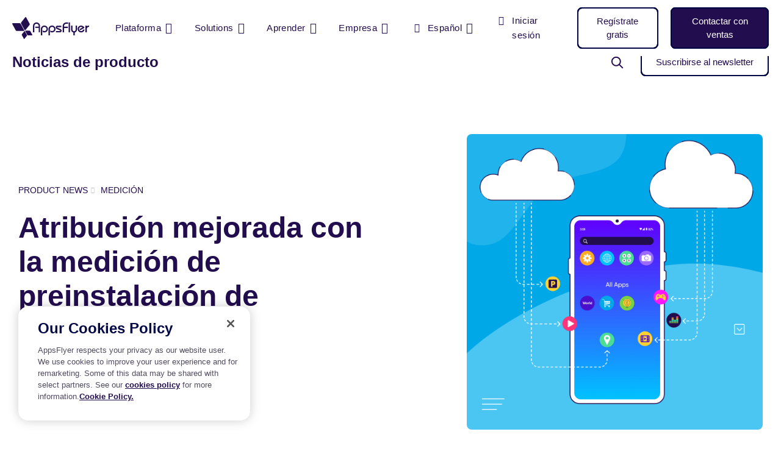

--- FILE ---
content_type: text/html; charset=UTF-8
request_url: https://www.appsflyer.com/es/product-news/measurement/oem-campaign-measurement-enhancements/
body_size: 31712
content:
<!DOCTYPE html>
<html lang="es-ES" class="no-js">

<head>
    <meta charset="utf-8">
    <meta http-equiv="X-UA-Compatible" content="IE=edge,chrome=1">
    <meta charset="UTF-8">
    <meta name="viewport"
        content="width=device-width, minimum-scale=1, initial-scale=1, viewport-fit=cover">
    <link rel="pingback" href="https://www.appsflyer.com/xmlrpc.php" />

    
    
        <script>
        dataLayer = [{
            'Section': 'Product news',
            'Language': 'es-ES',
            'User\'s device': 'Computer',
                    }];

        if (typeof fbq !== 'undefined') {

            fbq('trackCustom', 'WebsiteVisitor', {
                'Section': 'Product news',
                'Language': 'es-ES',
                'User\'s device': 'Computer',
                                
                                                            });
        }
    </script>
    
    
        <meta name='robots' content='noindex, follow' />

	<!-- This site is optimized with the Yoast SEO Premium plugin v22.2 (Yoast SEO v22.2) - https://yoast.com/wordpress/plugins/seo/ -->
	<title>Mejora la precisión de la atribución previa a la instalación</title>
	<meta name="description" content="Los anunciantes ahora pueden ver cuántas instalaciones se atribuyeron a las campañas OEM en comparación con las campañas UA en línea." />
	<meta property="og:locale" content="es_ES" />
	<meta property="og:type" content="article" />
	<meta property="og:title" content="Atribución mejorada con la medición de preinstalación de AppsFlyer" />
	<meta property="og:description" content="Los anunciantes ahora pueden ver cuántas instalaciones se atribuyeron a las campañas OEM en comparación con las campañas UA en línea." />
	<meta property="og:url" content="https://www.appsflyer.com/es/product-news/measurement/oem-campaign-measurement-enhancements/" />
	<meta property="og:site_name" content="AppsFlyer" />
	<meta property="article:publisher" content="https://www.facebook.com/AppsFlyer" />
	<meta property="article:modified_time" content="2023-10-03T11:05:04+00:00" />
	<meta property="og:image" content="https://www.appsflyer.com/wp-content/uploads/2021/09/7019-OEM-Measurement-1200x630-1.png" />
	<meta property="og:image:width" content="1200" />
	<meta property="og:image:height" content="630" />
	<meta property="og:image:type" content="image/png" />
	<meta name="twitter:card" content="summary_large_image" />
	<meta name="twitter:site" content="@AppsFlyer" />
	<!-- / Yoast SEO Premium plugin. -->


<link rel='dns-prefetch' href='//go.appsflyer.com' />
<link rel='dns-prefetch' href='//cdnjs.cloudflare.com' />
<link rel='dns-prefetch' href='//fast.wistia.com' />
<script type="text/javascript">
/* <![CDATA[ */
window._wpemojiSettings = {"baseUrl":"https:\/\/s.w.org\/images\/core\/emoji\/15.0.3\/72x72\/","ext":".png","svgUrl":"https:\/\/s.w.org\/images\/core\/emoji\/15.0.3\/svg\/","svgExt":".svg","source":{"concatemoji":"https:\/\/www.appsflyer.com\/wp-includes\/js\/wp-emoji-release.min.js?ver=6.5.5"}};
/*! This file is auto-generated */
!function(i,n){var o,s,e;function c(e){try{var t={supportTests:e,timestamp:(new Date).valueOf()};sessionStorage.setItem(o,JSON.stringify(t))}catch(e){}}function p(e,t,n){e.clearRect(0,0,e.canvas.width,e.canvas.height),e.fillText(t,0,0);var t=new Uint32Array(e.getImageData(0,0,e.canvas.width,e.canvas.height).data),r=(e.clearRect(0,0,e.canvas.width,e.canvas.height),e.fillText(n,0,0),new Uint32Array(e.getImageData(0,0,e.canvas.width,e.canvas.height).data));return t.every(function(e,t){return e===r[t]})}function u(e,t,n){switch(t){case"flag":return n(e,"\ud83c\udff3\ufe0f\u200d\u26a7\ufe0f","\ud83c\udff3\ufe0f\u200b\u26a7\ufe0f")?!1:!n(e,"\ud83c\uddfa\ud83c\uddf3","\ud83c\uddfa\u200b\ud83c\uddf3")&&!n(e,"\ud83c\udff4\udb40\udc67\udb40\udc62\udb40\udc65\udb40\udc6e\udb40\udc67\udb40\udc7f","\ud83c\udff4\u200b\udb40\udc67\u200b\udb40\udc62\u200b\udb40\udc65\u200b\udb40\udc6e\u200b\udb40\udc67\u200b\udb40\udc7f");case"emoji":return!n(e,"\ud83d\udc26\u200d\u2b1b","\ud83d\udc26\u200b\u2b1b")}return!1}function f(e,t,n){var r="undefined"!=typeof WorkerGlobalScope&&self instanceof WorkerGlobalScope?new OffscreenCanvas(300,150):i.createElement("canvas"),a=r.getContext("2d",{willReadFrequently:!0}),o=(a.textBaseline="top",a.font="600 32px Arial",{});return e.forEach(function(e){o[e]=t(a,e,n)}),o}function t(e){var t=i.createElement("script");t.src=e,t.defer=!0,i.head.appendChild(t)}"undefined"!=typeof Promise&&(o="wpEmojiSettingsSupports",s=["flag","emoji"],n.supports={everything:!0,everythingExceptFlag:!0},e=new Promise(function(e){i.addEventListener("DOMContentLoaded",e,{once:!0})}),new Promise(function(t){var n=function(){try{var e=JSON.parse(sessionStorage.getItem(o));if("object"==typeof e&&"number"==typeof e.timestamp&&(new Date).valueOf()<e.timestamp+604800&&"object"==typeof e.supportTests)return e.supportTests}catch(e){}return null}();if(!n){if("undefined"!=typeof Worker&&"undefined"!=typeof OffscreenCanvas&&"undefined"!=typeof URL&&URL.createObjectURL&&"undefined"!=typeof Blob)try{var e="postMessage("+f.toString()+"("+[JSON.stringify(s),u.toString(),p.toString()].join(",")+"));",r=new Blob([e],{type:"text/javascript"}),a=new Worker(URL.createObjectURL(r),{name:"wpTestEmojiSupports"});return void(a.onmessage=function(e){c(n=e.data),a.terminate(),t(n)})}catch(e){}c(n=f(s,u,p))}t(n)}).then(function(e){for(var t in e)n.supports[t]=e[t],n.supports.everything=n.supports.everything&&n.supports[t],"flag"!==t&&(n.supports.everythingExceptFlag=n.supports.everythingExceptFlag&&n.supports[t]);n.supports.everythingExceptFlag=n.supports.everythingExceptFlag&&!n.supports.flag,n.DOMReady=!1,n.readyCallback=function(){n.DOMReady=!0}}).then(function(){return e}).then(function(){var e;n.supports.everything||(n.readyCallback(),(e=n.source||{}).concatemoji?t(e.concatemoji):e.wpemoji&&e.twemoji&&(t(e.twemoji),t(e.wpemoji)))}))}((window,document),window._wpemojiSettings);
/* ]]> */
</script>
<style id='wp-emoji-styles-inline-css' type='text/css'>

	img.wp-smiley, img.emoji {
		display: inline !important;
		border: none !important;
		box-shadow: none !important;
		height: 1em !important;
		width: 1em !important;
		margin: 0 0.07em !important;
		vertical-align: -0.1em !important;
		background: none !important;
		padding: 0 !important;
	}
</style>
<link rel='stylesheet' id='wpml-blocks-css' href='https://www.appsflyer.com/wp-content/plugins/sitepress-multilingual-cms/dist/css/blocks/styles.css?ver=4.6.9' type='text/css' media='all' />
<link rel='stylesheet' id='cf-invalidator-admin-bar-css' href='https://www.appsflyer.com/wp-content/plugins/cloudfront-invalidator-enhanced/assets/css/admin-bar.css?ver=1.0.0' type='text/css' media='all' />
<link rel='stylesheet' id='af-style-css' href='https://www.appsflyer.com/wp-content/themes/AF2020-master/assets/css/main.min.css?ver=2.000' type='text/css' media='' />
<link rel='stylesheet' id='slick-css' href='https://www.appsflyer.com/wp-content/themes/AF2020-master/assets/css/vendors/slick.css?ver=2.000' type='text/css' media='all' />
<link rel='stylesheet' id='select2-style-css' href='https://www.appsflyer.com/wp-content/themes/AF2020-master/assets/css/vendors/select2.min.css?ver=2.000' type='text/css' media='all' />
<link rel='stylesheet' id='intl-phone-input-style-css' href='https://www.appsflyer.com/wp-content/themes/AF2020-master/assets/css/vendors/intlTelInput.min.css?ver=2.000' type='text/css' media='all' />
<link rel='stylesheet' id='hcb-style-css' href='https://www.appsflyer.com/wp-content/plugins/highlighting-code-block/build/css/hcb--light.css?ver=011764214' type='text/css' media='all' />
<style id='hcb-style-inline-css' type='text/css'>
:root{--hcb--fz--base: 14px}:root{--hcb--fz--mobile: 13px}:root{--hcb--ff:Menlo, Consolas, "Hiragino Kaku Gothic ProN", "Hiragino Sans", Meiryo, sans-serif;}
</style>
<script type="text/javascript" id="wpml-cookie-js-extra">
/* <![CDATA[ */
var wpml_cookies = {"wp-wpml_current_language":{"value":"es","expires":1,"path":"\/"}};
var wpml_cookies = {"wp-wpml_current_language":{"value":"es","expires":1,"path":"\/"}};
/* ]]> */
</script>
<script type="text/javascript" src="https://www.appsflyer.com/wp-content/plugins/sitepress-multilingual-cms/res/js/cookies/language-cookie.js?ver=4.6.9" id="wpml-cookie-js" defer="defer" data-wp-strategy="defer"></script>
<script type="text/javascript" src="https://www.appsflyer.com/wp-content/themes/AF2020-master/assets/js/vendors/jquery.min.js?ver=1.311221" id="jquery-js"></script>
<script type="text/javascript" src="https://fast.wistia.com/assets/external/E-v1.js?ver=2.000" id="wistia-js"></script>
<link rel="EditURI" type="application/rsd+xml" title="RSD" href="https://www.appsflyer.com/xmlrpc.php?rsd" />
<meta name="generator" content="WordPress 6.5.5" />
<link rel='shortlink' href='https://www.appsflyer.com/es/?p=50976' />
<meta name="generator" content="WPML ver:4.6.9 stt:59,1,4,3,28,29,65,45,2,57;" />
<script type="application/ld+json">[{
    "@context": "https://schema.org",
    "@type": "BreadcrumbList",
    "itemListElement": [
        {
            "@type": "ListItem",
            "position": 1,
            "item": {
                "@id": "https://www.appsflyer.com/es/",
                "name": "AppsFlyer homepage"
            }
        },
        {
            "@type": "ListItem",
            "position": 2,
            "item": {
                "@id": "https://www.appsflyer.com/es/product-news/",
                "name": "Product Spotlight"
            }
        },
        {
            "@type": "ListItem",
            "position": 3,
            "item": {
                "@id": "https://www.appsflyer.com/es/product-news/measurement/oem-campaign-measurement-enhancements/",
                "name": "Atribuci\u00f3n mejorada con la medici\u00f3n de preinstalaci\u00f3n de AppsFlyer"
            }
        }
    ]
},{
    "@context": "https://schema.org",
    "@type": "Article",
    "url": "https://www.appsflyer.com/es/product-news/measurement/oem-campaign-measurement-enhancements/",
    "wordCount": 804,
    "headline": "Atribuci\u00f3n mejorada con la medici\u00f3n de preinstalaci\u00f3n de AppsFlyer",
    "image": {
        "@type": "ImageObject",
        "url": "",
        "description": "Mejora la precisi\u00f3n de la atribuci\u00f3n previa a la instalaci\u00f3n"
    },
    "datePublished": "Wednesday November 3, 2021",
    "dateModified": "Tuesday October 3, 2023",
    "description": "Los anunciantes ahora pueden ver cu\u00e1ntas instalaciones se atribuyeron a las campa\u00f1as OEM en comparaci\u00f3n con las campa\u00f1as UA en l\u00ednea.",
    "publisher": {
        "@type": "Organization",
        "name": "AppsFlyer",
        "logo": {
            "@type": "ImageObject",
            "url": "https://www.appsflyer.com/wp-content/uploads/2020/08/appsflyer-logo.svg",
            "width": "141",
            "height": "40"
        }
    },
    "author": {
        "@type": "Person",
        "name": "Danielle Nissan",
        "image": "https://www.appsflyer.com/wp-content/uploads/2020/12/Danielle-Nissan_S.jpg"
    }
}]</script><meta name="author" content="AppsFlyer" /><link rel="icon" href="https://www.appsflyer.com/wp-content/uploads/2025/11/cropped-54649.-New-Website-favicon-32x32.png" sizes="32x32" />
<link rel="icon" href="https://www.appsflyer.com/wp-content/uploads/2025/11/cropped-54649.-New-Website-favicon-192x192.png" sizes="192x192" />
<link rel="apple-touch-icon" href="https://www.appsflyer.com/wp-content/uploads/2025/11/cropped-54649.-New-Website-favicon-180x180.png" />
<meta name="msapplication-TileImage" content="https://www.appsflyer.com/wp-content/uploads/2025/11/cropped-54649.-New-Website-favicon-270x270.png" />

                                        <!-- OneTrust Cookies Consent Notice start for appsflyer.com. -->
                <script rel="preload" src="https://cdn.cookielaw.org/scripttemplates/otSDKStub.js" type="text/javascript" charset="UTF-8" data-domain-script="251ecfae-fb3e-4dfb-a871-db1e2a4a1e51" async></script>
                        <script type="text/javascript">
                const validGroup = 'C0004'
                const isConsentGiven = (group) => OnetrustActiveGroups.includes(group)

                function OptanonWrapper() {
                    let consentGiven = isConsentGiven(validGroup)

                    if (OneTrust.IsAlertBoxClosedAndValid()) {
                        window._vwo_code.actionOnBasisOfState(consentGiven ? '1' : '2')
                        consentGiven
                            ?
                            window.localStorage.setItem('isConsentGivenToVWO', 1) :
                            window.localStorage.removeItem('isConsentGivenToVWO')

                        // Handle cookie consent
                        isCookiesAllowed = consentGiven ? 'true' : 'false'
                        consentGiven ? initUtmHandlers() : initAfcHandlers()
                    } else {
                        window._vwo_code.setFilterConfigAndApplyFilter({
                            popupSelector: '#onetrust-banner-sdk',
                            filterTime: 'best'
                        })
                    }
                }
            </script>
            <!-- OneTrust Cookies Consent Notice end for appsflyer.com -->
        
        <!-- Google Tag Manager -->
        <script>
            (function(w, d, s, l, i) {
                w[l] = w[l] || [];
                w[l].push({
                    'gtm.start': new Date().getTime(),
                    event: 'gtm.js'
                });
                var f = d.getElementsByTagName(s)[0],
                    j = d.createElement(s),
                    dl = l != 'dataLayer' ? '&l=' + l : '';
                j.async = true;
                j.src =
                    'https://www.googletagmanager.com/gtm.js?id=' + i + dl;
                f.parentNode.insertBefore(j, f);
            })(window, document, 'script', 'dataLayer', 'GTM-NQF37ZD');
        </script>
        <!-- End Google Tag Manager -->
    
    <script>
        window._vwo_code = window._vwo_code || (function() {
            var account_id = 751769,
                version = 1.5,
                settings_tolerance = 2000,
                library_tolerance = 5000,
                use_existing_jquery = !1,
                is_spa = 1,
                hide_element = "",
                hide_element_style = "opacity:0 !important;filter:alpha(opacity=0) !important;background:none !important",
                f = !1,
                d = document,
                filterToleranceTimer, vwoCodeEl = d.querySelector("#vwoCode"),
                code = {
                    use_existing_jquery: function() {
                        return use_existing_jquery
                    },
                    library_tolerance: function() {
                        return library_tolerance
                    },
                    hide_element_style: function() {
                        return "{" + hide_element_style + "}"
                    },
                    finish: function() {
                        if (!f) {
                            f = !0;
                            var a = d.getElementById("_vis_opt_path_hides");
                            if (a) a.parentNode.removeChild(a);
                        }
                    },
                    finished: function() {
                        return f
                    },
                    load: function(a) {
                        var b = d.createElement("script");
                        b.src = a;
                        b.type = "text/javascript";
                        b.innerText;
                        b.onerror = function() {
                            _vwo_code.finish()
                        };
                        d.getElementsByTagName("head")[0].appendChild(b)
                    },
                    getVersion: function() {
                        return version
                    },
                    getMatchedCookies: function(matchPattern) {
                        var matchedCookies = [];
                        if (document.cookie) {
                            matchedCookies = document.cookie.match(matchPattern) || []
                        }
                        return matchedCookies
                    },
                    getCombinationCookie: function() {
                        var matchedCookies = code.getMatchedCookies(/(?:^|;)\s?(_vis_opt_exp_\d+_combi=[^;$]*)/gi);
                        matchedCookies = matchedCookies.map(function(cookie) {
                            try {
                                var decodedCookie = decodeURIComponent(cookie);
                                if (!/_vis_opt_exp_\d+_combi=(?:\d+,?)+\s*$/.test(decodedCookie)) {
                                    return ""
                                }
                                return decodedCookie
                            } catch (e) {
                                return ""
                            }
                        });
                        var combinations = [];
                        matchedCookies.forEach(function(each) {
                            var cookiePair = each.match(/([\d,]+)/g);
                            cookiePair && combinations.push(cookiePair.join("-"))
                        });
                        return combinations.join("|")
                    },
                    init: function() {
                        if (d.URL.indexOf("__vwo_disable__") > -1) return;
                        window.settings_timer = setTimeout(function() {
                            _vwo_code.finish();
                            _vwo_code.removeLoaderAndOverlay()
                        }, settings_tolerance);
                        var filterConfig = this.filterConfig;
                        if (!filterConfig || filterConfig.filterTime === "balanced") {
                            var a = d.createElement("style"),
                                b = hide_element ? hide_element + "{" + hide_element_style + "}" : "",
                                h = d.getElementsByTagName("head")[0];
                            a.setAttribute("id", "_vis_opt_path_hides");
                            vwoCodeEl && a.setAttribute("nonce", vwoCodeEl.nonce);
                            a.setAttribute("type", "text/css");
                            if (a.styleSheet) a.styleSheet.cssText = b;
                            else a.appendChild(d.createTextNode(b));
                            h.appendChild(a)
                        }
                        if (filterConfig && filterConfig.filterTime === "early") {
                            this.removeLoaderAndOverlay()
                        }
                        var c = this.getCombinationCookie();
                        this.load("https://dev.visualwebsiteoptimizer.com/j.php?a=" + account_id + "&u=" + encodeURIComponent(d.URL) + "&f=" +
                            +is_spa + "&vn=" + version + (c ? "&c=" + c : ""));
                        return settings_timer
                    },
                    setFilterConfigAndApplyFilter: function(config) {
                        _vwo_code.isConsentPending = 1;
                        if (!config) {
                            return
                        }
                        this.filterConfig = config;
                        if (this.isNonLiveMode()) {
                            this.actionOnBasisOfState("1");
                            return
                        }
                        if (config.filterTolerance) {
                            _vwo_code.applyFilters(config);
                            filterToleranceTimer = setTimeout(function() {
                                _vwo_code.removeLoaderAndOverlay()
                            }, config.filterTolerance)
                        }
                    },
                    actionOnBasisOfState: function(state) {
                        if (!state || window._vwo_settings_timer) return;
                        var shouldClearAllIntervals;
                        if (state === "1") {
                            if (!_vwo_code.isConsentPending) hide_element = "body";
                            this.showLoader();
                            window._vwo_settings_timer = _vwo_code.init();
                            shouldClearAllIntervals = !0
                        } else if (state === "2") {
                            this.filterConfig = undefined;
                            this.removeLoaderAndOverlay();
                            shouldClearAllIntervals = !0
                        }
                        if (shouldClearAllIntervals) clearTimeout(filterToleranceTimer);
                    },
                    showLoader: function() {
                        var vwoOverlay = d.getElementsByClassName("vwo-overlay")[0];
                        if (!vwoOverlay) return;
                        var vwoContentLoader = d.createElement("div");
                        vwoContentLoader.classList.add("vwo-content-loader");
                        vwoOverlay.parentNode.insertBefore(vwoContentLoader, vwoOverlay.nextSibling)
                    },
                    applyFilters: function(config) {
                        var popup = d.querySelector(config.popupSelector);
                        var popupZIndex;
                        if (!popup && d.getElementById("_vis_opt_overlay")) {
                            return
                        }
                        var maxZIndex = 2147483647;
                        if (popup) {
                            var popupStyle = window.getComputedStyle(popup);
                            popupZIndex = popupStyle.getPropertyValue("z-index");
                            if (!popupZIndex || popupZIndex === "auto") {
                                popupZIndex = maxZIndex
                            }
                            popup.style.zIndex = popupZIndex
                        }
                        popupZIndex = popupZIndex || maxZIndex;
                        var vwoFilter = "position: fixed; top: 0; left: 0; right: 0; bottom: 0; height: 100%; width: 100%; -webkit-filter: blur(5px); filter: blur(5px);  backdrop-filter: saturate(180%) blur(3px); -webkit-backdrop-filter: saturate(180%) blur(3px); z-index:" + (popupZIndex - 1) + ";",
                            vwoLoaderCss = " .vwo-content-loader{ border: 16px solid #f3f3f3; border-top: 16px solid #3498db; border-radius: 50%; width: 90px; height: 90px; position: fixed; top: 50%; left: 50%; -webkit-transform: translate(-50%, -50%); -ms-transform: translate(-50%, -50%); transform: translate(-50%, -50%); animation: vwo-spin 2s linear infinite; z-index:" + (popupZIndex - 1) + "; }" + "@keyframes vwo-spin { 0% { -webkit-transform: translate(-50%, -50%) rotate(0deg); transform: translate(-50%, -50%) rotate(0deg); } 100% { -webkit-transform: translate(-50%, -50%) rotate(360deg); transform: translate(-50%, -50%) rotate(360deg); } }";
                        var overlayStyleTag = d.getElementById("_vis_opt_overlay"),
                            overlayCSS = ".vwo-overlay{" + vwoFilter + "}" + vwoLoaderCss;
                        if (overlayStyleTag) {
                            if (overlayStyleTag.styleSheet) {
                                overlayStyleTag.styleSheet.cssText = overlayCSS
                            } else {
                                var _vwo_textNode = d.createTextNode(overlayCSS);
                                overlayStyleTag.appendChild(_vwo_textNode);
                                overlayStyleTag.removeChild(overlayStyleTag.childNodes[0])
                            }
                        } else {
                            var a = d.createElement("style"),
                                h = d.getElementsByTagName("head")[0],
                                body = d.getElementsByTagName("body")[0];
                            var vwoOverlay = d.createElement("div");
                            vwoOverlay.classList.add("vwo-overlay");
                            body.prepend(vwoOverlay);
                            a.setAttribute("id", "_vis_opt_overlay");
                            a.setAttribute("type", "text/css");
                            if (a.styleSheet) a.styleSheet.cssText = overlayCSS;
                            else a.appendChild(d.createTextNode(overlayCSS));
                            h.appendChild(a)
                        }
                        return !!popup
                    },
                    removeLoaderAndOverlay: function() {
                        var overlay = d.getElementsByClassName("vwo-overlay");
                        var loader = d.getElementsByClassName("vwo-content-loader");
                        var overlayStyleTag = d.getElementById("_vis_opt_overlay");
                        overlay && (overlay = overlay[0]) && overlay.parentElement.removeChild(overlay);
                        loader && (loader = loader[0]) && loader.parentElement.removeChild(loader);
                        overlayStyleTag && overlayStyleTag.parentElement.removeChild(overlayStyleTag)
                    },
                    isNonLiveMode: function(accountId) {
                        var wName = window.name;
                        if (!wName) {
                            return
                        }
                        return ((wName.indexOf("_vis_editor") > -1 || wName.indexOf("_vis_preview_" + accountId) > -1 || wName.indexOf("_vis_heatmap_" + accountId) > -1) && "1")
                    },
                };
            return code
        })();
        if (document.cookie.includes("OptanonConsent") && document.cookie.includes("OptanonAlertBoxClosed") && window.localStorage.getItem("isConsentGivenToVWO")) {
            window._vwo_code.actionOnBasisOfState("1")
        }
    </script>

            <script type="text/javascript">
        (function(f, b) {
            if (!b.__SV) {
                var e, g, i, h;
                window.mixpanel = b;
                b._i = [];
                b.init = function(e, f, c) {
                    function g(a, d) {
                        var b = d.split(".");
                        2 == b.length && ((a = a[b[0]]), (d = b[1]));
                        a[d] = function() {
                            a.push([d].concat(Array.prototype.slice.call(arguments, 0)));
                        };
                    }
                    var a = b;
                    "undefined" !== typeof c ? (a = b[c] = []) : (c = "mixpanel");
                    a.people = a.people || [];
                    a.toString = function(a) {
                        var d = "mixpanel";
                        "mixpanel" !== c && (d += "." + c);
                        a || (d += " (stub)");
                        return d;
                    };
                    a.people.toString = function() {
                        return a.toString(1) + ".people (stub)";
                    };
                    i = "disable time_event track track_pageview track_links track_forms track_with_groups add_group set_group remove_group register register_once alias unregister identify name_tag set_config reset opt_in_tracking opt_out_tracking has_opted_in_tracking has_opted_out_tracking clear_opt_in_out_tracking start_batch_senders people.set people.set_once people.unset people.increment people.append people.union people.track_charge people.clear_charges people.delete_user people.remove".split(" ");
                    for (h = 0; h < i.length; h++) g(a, i[h]);
                    var j = "set set_once union unset remove delete".split(" ");
                    a.get_group = function() {
                        function b(c) {
                            d[c] = function() {
                                call2_args = arguments;
                                call2 = [c].concat(Array.prototype.slice.call(call2_args, 0));
                                a.push([e, call2]);
                            };
                        }
                        for (var d = {}, e = ["get_group"].concat(Array.prototype.slice.call(arguments, 0)), c = 0; c < j.length; c++) b(j[c]);
                        return d;
                    };
                    b._i.push([e, f, c]);
                };
                b.__SV = 1.2;
                e = f.createElement("script");
                e.type = "text/javascript";
                e.async = !0;
                e.src = "undefined" !== typeof MIXPANEL_CUSTOM_LIB_URL ? MIXPANEL_CUSTOM_LIB_URL : "file:" === f.location.protocol && "//cdn.mxpnl.com/libs/mixpanel-2-latest.min.js".match(/^\/\//) ? "https://cdn.mxpnl.com/libs/mixpanel-2-latest.min.js" : "//cdn.mxpnl.com/libs/mixpanel-2-latest.min.js";
                g = f.getElementsByTagName("script")[0];
                g.parentNode.insertBefore(e, g);
            }
        })(document, window.mixpanel || []);
    </script>

    
            <script src="https://analytics.ahrefs.com/analytics.js" data-key="GbtX59zcjpENVyygRF3YHA" async></script>
    
</head>

<body data-rsssl=1 class="product-news-item-template-default single single-product-news-item postid-50976 wp-custom-logo ">
    <!-- Google Tag Manager (noscript) -->
    <noscript><iframe src="https://www.googletagmanager.com/ns.html?id=GTM-NQF37ZD"
            height="0" width="0" style="display:none;visibility:hidden"></iframe></noscript>
    <!-- End Google Tag Manager (noscript) -->
        <nav id="main-nav" class="navbar--main py-3 py-md-0 navbar navbar-expand-md navbar-light sps sps--abv sps--learn-section">
    <div class="container-fluid px-0">
        <a class="navbar-brand" href="https://www.appsflyer.com/es/"></a>
        <div id="nav-holder" class="nav-holder flex-column flex-md-row pt-70 pt-md-0 px-md-0 navbar-collapse">
                <ul class="main-nav__holder navbar-nav list-style-none mr-md-auto" itemscope itemtype="https://schema.org/SiteNavigationElement" role="menu">
                            <li itemprop="name" role="menuitem" class="menu-item menu-item-type-custom menu-item-object-custom  nav-item mega-parent">
                        <a itemprop="url" title="Plataforma" class="nav-link" href="#">Plataforma </a>
                                <nav class="mega-menu flex-column fixed-top pb-20 pb-md-0 px-20" data-mega-nav-id="products">
            <div class="container-fluid pl-40 pl-md-20 ml-md-auto pt-sm-20 pt-md-0 px-md-0 align-items-stretch d-md-block">
                <div class="row mx-0">
                                                                    <div class="mega-menu__cols mega-menu__cols--columns mega-menu__cols--layout-2 row w-100 flex-column flex-md-row justify-content-md-between pl-0 pt-30 pt-sm-0 ">
                    <div class="mega-menu__col mega-menu__col--layout-2 col-sm flex-column pt-md-55 pb-md-40 order-0 order-md-1 ">
                                    <span class="navbar-nav__title d-none d-md-block pt-0 pb-3">
                        Medición                    </span>
                                                    <ul itemscope itemtype="https://schema.org/SiteNavigationElement" role="menu"
                        class="navbar-nav list-style-none flex-column">
                                                                                                            <li itemprop="name" role="menuitem" class="py-4 py-md-3">
                                <a itemprop="url" data-aft="internal-link" data-aft-block="main-nav" target="_self" title="Mide cada acción con confianza" id=""
                                    href="https://www.appsflyer.com/es/products/measurement/">
                                                                                                                <b class="d-block pb-2">Paquete de medición</b>
                                                                        <span class="d-none d-md-block navbar-nav__item-text">
                                        Mide cada acción con confianza                                    </span>
                                </a>
                            </li>
                                                                                                            <li itemprop="name" role="menuitem" class="py-4 py-md-3">
                                <a itemprop="url" data-aft="internal-link" data-aft-block="main-nav" target="_self" title="Demuestra tu verdadero ROI, ahora más que nunca" id=""
                                    href="https://www.appsflyer.com/es/products/roi-measurement/">
                                                                                                                <b class="d-block pb-2">Medición del ROI</b>
                                                                        <span class="d-none d-md-block navbar-nav__item-text">
                                        Demuestra tu verdadero ROI, ahora más que nunca                                    </span>
                                </a>
                            </li>
                                                                                                            <li itemprop="name" role="menuitem" class="py-4 py-md-3">
                                <a itemprop="url" data-aft="internal-link" data-aft-block="main-nav" target="_self" title="Desbloquea el rendimiento de tus creativos con el poder de la IA" id=""
                                    href="https://www.appsflyer.com/es/products/creative-optimization/">
                                                                                                                <b class="d-block pb-2">Optimización de creativos</b>
                                                                        <span class="d-none d-md-block navbar-nav__item-text">
                                        Desbloquea el rendimiento de tus creativos con el poder de la IA                                    </span>
                                </a>
                            </li>
                                            </ul>
                            </div>
                    <div class="mega-menu__col mega-menu__col--layout-2 col-sm flex-column pt-md-55 pb-md-40 order-0 order-md-1 ">
                                    <span class="navbar-nav__title d-none d-md-block pt-0 pb-3">
                        Análisis                    </span>
                                                    <ul itemscope itemtype="https://schema.org/SiteNavigationElement" role="menu"
                        class="navbar-nav list-style-none flex-column">
                                                                                                            <li itemprop="name" role="menuitem" class="py-4 py-md-3">
                                <a itemprop="url" data-aft="internal-link" data-aft-block="main-nav" target="_self" title="Recibe respuestas instantáneas basadas en tus datos" id=""
                                    href="https://www.appsflyer.com/es/products/mcp/">
                                                                                                                <b class="d-block pb-2">Model Context Protocol</b>
                                                                        <span class="d-none d-md-block navbar-nav__item-text">
                                        Recibe respuestas instantáneas basadas en tus datos                                    </span>
                                </a>
                            </li>
                                                                                                            <li itemprop="name" role="menuitem" class="py-4 py-md-3">
                                <a itemprop="url" data-aft="internal-link" data-aft-block="main-nav" target="_self" title="Convierte los insights del rendimiento de la campaña en acciones" id=""
                                    href="https://www.appsflyer.com/es/products/marketing-analytics/">
                                                                                                                <b class="d-block pb-2">Análisis de marketing</b>
                                                                        <span class="d-none d-md-block navbar-nav__item-text">
                                        Convierte los insights del rendimiento de la campaña en acciones                                    </span>
                                </a>
                            </li>
                                                                                                            <li itemprop="name" role="menuitem" class="py-4 py-md-3">
                                <a itemprop="url" data-aft="internal-link" data-aft-block="main-nav" target="_self" title="Demuestra el valor real de tus campañas de marketing" id=""
                                    href="https://www.appsflyer.com/es/products/incrementality/">
                                                                                                                <b class="d-block pb-2">Incrementalidad</b>
                                                                        <span class="d-none d-md-block navbar-nav__item-text">
                                        Demuestra el valor real de tus campañas de marketing                                    </span>
                                </a>
                            </li>
                                            </ul>
                            </div>
                    <div class="mega-menu__col mega-menu__col--layout-2 col-sm flex-column pt-md-55 pb-md-40 order-0 order-md-1 ">
                                    <span class="navbar-nav__title d-none d-md-block pt-0 pb-3">
                        Comprometimiento                    </span>
                                                    <ul itemscope itemtype="https://schema.org/SiteNavigationElement" role="menu"
                        class="navbar-nav list-style-none flex-column">
                                                                                                            <li itemprop="name" role="menuitem" class="py-4 py-md-3">
                                <a itemprop="url" data-aft="internal-link" data-aft-block="main-nav" target="_self" title="Aumenta los ingresos con una experiencia de cliente excepcional" id=""
                                    href="https://www.appsflyer.com/es/products/customer-experience-deep-linking/">
                                                                                                                <b class="d-block pb-2">CX y deep linking</b>
                                                                        <span class="d-none d-md-block navbar-nav__item-text">
                                        Aumenta los ingresos con una experiencia de cliente excepcional                                    </span>
                                </a>
                            </li>
                                                                                                            <li itemprop="name" role="menuitem" class="py-4 py-md-3">
                                <a itemprop="url" data-aft="internal-link" data-aft-block="main-nav" target="_self" title="Crea conversaciones significativas con tus clientes" id=""
                                    href="https://www.appsflyer.com/es/products/audiences/">
                                                                                                                <b class="d-block pb-2">Segmentación de la audiencia</b>
                                                                        <span class="d-none d-md-block navbar-nav__item-text">
                                        Crea conversaciones significativas con tus clientes                                    </span>
                                </a>
                            </li>
                                            </ul>
                            </div>
                    <div class="mega-menu__col mega-menu__col--layout-2 col-sm flex-column pt-md-55 pb-md-40 order-0 order-md-1 ">
                                    <span class="navbar-nav__title d-none d-md-block pt-0 pb-3">
                        Protección                    </span>
                                                    <ul itemscope itemtype="https://schema.org/SiteNavigationElement" role="menu"
                        class="navbar-nav list-style-none flex-column">
                                                                                                            <li itemprop="name" role="menuitem" class="py-4 py-md-3">
                                <a itemprop="url" data-aft="internal-link" data-aft-block="main-nav" target="_self" title="Protege tu presupuesto de marketing del fraude publicitario móvil" id=""
                                    href="https://www.appsflyer.com/es/products/fraud-protection/">
                                                                                                                <b class="d-block pb-2">Protección contra el fraude</b>
                                                                        <span class="d-none d-md-block navbar-nav__item-text">
                                        Protege tu presupuesto de marketing del fraude publicitario móvil                                    </span>
                                </a>
                            </li>
                                            </ul>
                            </div>
                    <div class="mega-menu__col mega-menu__col--layout-2 col-sm flex-column pt-md-55 pb-md-40 order-0 order-md-1 ">
                                    <span class="navbar-nav__title d-none d-md-block pt-0 pb-3">
                        Conexión                    </span>
                                                    <ul itemscope itemtype="https://schema.org/SiteNavigationElement" role="menu"
                        class="navbar-nav list-style-none flex-column">
                                                                                                            <li itemprop="name" role="menuitem" class="py-4 py-md-3">
                                <a itemprop="url" data-aft="internal-link" data-aft-block="main-nav" target="_self" title="Colabore con sus socios de una manera centrada en la privacidad" id=""
                                    href="https://www.appsflyer.com/es/products/privacy-cloud/">
                                                                                                                <b class="d-block pb-2">Privacy Cloud</b>
                                                                        <span class="d-none d-md-block navbar-nav__item-text">
                                        Colabore con sus socios de una manera centrada en la privacidad                                    </span>
                                </a>
                            </li>
                                                                                                            <li itemprop="name" role="menuitem" class="py-4 py-md-3">
                                <a itemprop="url" data-aft="internal-link" data-aft-block="main-nav" target="_self" title="Monetización de datos de first-party que impulsa el crecimiento de los medios" id=""
                                    href="https://www.appsflyer.com/es/products/data-collaboration/">
                                                                                                                <b class="d-block pb-2">Plataforma de Colaboración de Datos de AppsFlyer</b>
                                                                        <span class="d-none d-md-block navbar-nav__item-text">
                                        Monetización de datos de first-party que impulsa el crecimiento de los medios                                    </span>
                                </a>
                            </li>
                                                                                                            <li itemprop="name" role="menuitem" class="py-4 py-md-3">
                                <a itemprop="url" data-aft="internal-link" data-aft-block="main-nav" target="_self" title="Conéctate con más de 9.000 socios tecnológicos y mediáticos" id=""
                                    href="https://www.appsflyer.com/es/products/integrations/">
                                                                                                                <b class="d-block pb-2">Partner Marketplace</b>
                                                                        <span class="d-none d-md-block navbar-nav__item-text">
                                        Conéctate con más de 9.000 socios tecnológicos y mediáticos                                    </span>
                                </a>
                            </li>
                                            </ul>
                            </div>
            </div>
                      
 
                                   
                </div>
                                            <div class="row mx-0 d-md-flex w-100 ml-md-0 theme-borders--sm theme-borders--top theme-borders--color-1">
        <ul data-parent-id="products"
            class="mega-menu__col--main-links flex-column flex-md-row col align-items-md-center list-style-none d-flex order-1 order-sm-0 ml-md-0 px-0 pt-md-20 pb-25">
                            <li class="pr-sm-40">
                    <a class="btn-arrow d-inline-block" href="https://www.appsflyer.com/es//interactive-product-tours/"
                        data-aft="internal-link" data-aft-block="main-nav"
                        id=""
                        target="_self">
                        Demos interactivas                    </a>
                </li>
                            <li class="pr-sm-40">
                    <a class="btn-arrow d-inline-block" href="https://www.appsflyer.com/es/pricing/"
                        data-aft="internal-link" data-aft-block="main-nav"
                        id=""
                        target="_self">
                        Ver precios                    </a>
                </li>
                            <li class="pr-sm-40">
                    <a class="btn-arrow d-inline-block" href="https://www.appsflyer.com/es/solutions/ios/"
                        data-aft="internal-link" data-aft-block="main-nav"
                        id=""
                        target="_self">
                        Soluciones para iOS 14+                    </a>
                </li>
                            <li class="pr-sm-40">
                    <a class="btn-arrow d-inline-block" href="https://www.appsflyer.com/es/products/apis/"
                        data-aft="internal-link" data-aft-block="main-nav"
                        id=""
                        target="_self">
                        Fuentes de datos y APIs                    </a>
                </li>
                    </ul>
    </div>
                                       
            </div>
        </nav>
                        </li>
                                    <li itemprop="name" role="menuitem" class="menu-item menu-item-type-custom menu-item-object-custom  nav-item mega-parent">
                        <a itemprop="url" title="Solutions" class="nav-link" href="#">Solutions </a>
                                <nav class="mega-menu flex-column fixed-top pb-20 pb-md-0 px-20" data-mega-nav-id="solutions">
            <div class="container-fluid pl-40 pl-md-20 ml-md-auto pt-sm-20 pt-md-0 px-md-0 align-items-stretch d-md-block">
                <div class="row mx-0">
                                                                    <div class="mega-menu__cols mega-menu__cols--columns mega-menu__cols--layout-2 row w-100 flex-column flex-md-row justify-content-md-between pl-0 pt-30 pt-sm-0 ">
                    <div class="mega-menu__col mega-menu__col--layout-2 col-sm flex-column pt-md-55 pb-md-40 order-0 order-md-1 ">
                                    <span class="navbar-nav__title d-none d-md-block pt-0 pb-3">
                        Equipo                    </span>
                                                    <ul itemscope itemtype="https://schema.org/SiteNavigationElement" role="menu"
                        class="navbar-nav list-style-none flex-column">
                                                                                                            <li itemprop="name" role="menuitem" class="py-4 py-md-2">
                                <a itemprop="url" data-aft="internal-link" data-aft-block="main-nav" target="_self" title="" id=""
                                    href="https://www.appsflyer.com/es/solutions/marketing/">
                                                                                                                <span class="d-block pb-2">Marketing</span>
                                                                        <span class="d-none d-md-block navbar-nav__item-text">
                                                                            </span>
                                </a>
                            </li>
                                                                                                            <li itemprop="name" role="menuitem" class="py-4 py-md-2">
                                <a itemprop="url" data-aft="internal-link" data-aft-block="main-nav" target="_self" title="" id=""
                                    href="https://www.appsflyer.com/es/solutions/product/">
                                                                                                                <span class="d-block pb-2">Producto</span>
                                                                        <span class="d-none d-md-block navbar-nav__item-text">
                                                                            </span>
                                </a>
                            </li>
                                                                                                            <li itemprop="name" role="menuitem" class="py-4 py-md-2">
                                <a itemprop="url" data-aft="internal-link" data-aft-block="main-nav" target="_self" title="" id=""
                                    href="https://www.appsflyer.com/es/solutions/data-analytics/">
                                                                                                                <span class="d-block pb-2">Datos y Análisis</span>
                                                                        <span class="d-none d-md-block navbar-nav__item-text">
                                                                            </span>
                                </a>
                            </li>
                                                                                                            <li itemprop="name" role="menuitem" class="py-4 py-md-2">
                                <a itemprop="url" data-aft="internal-link" data-aft-block="main-nav" target="_self" title="" id=""
                                    href="https://www.appsflyer.com/es/solutions/research-and-development/">
                                                                                                                <span class="d-block pb-2">I+D</span>
                                                                        <span class="d-none d-md-block navbar-nav__item-text">
                                                                            </span>
                                </a>
                            </li>
                                            </ul>
                            </div>
                    <div class="mega-menu__col mega-menu__col--layout-2 col-sm flex-column pt-md-55 pb-md-40 order-0 order-md-1 ">
                                    <span class="navbar-nav__title d-none d-md-block pt-0 pb-3">
                        Objetivo                    </span>
                                                    <ul itemscope itemtype="https://schema.org/SiteNavigationElement" role="menu"
                        class="navbar-nav list-style-none flex-column">
                                                                                                            <li itemprop="name" role="menuitem" class="py-4 py-md-2">
                                <a itemprop="url" data-aft="internal-link" data-aft-block="main-nav" target="_self" title="" id=""
                                    href="https://www.appsflyer.com/es/solutions/regain-ios-visibility/">
                                                                                                                <span class="d-block pb-2">Recupera la visibilidad en iOS</span>
                                                                        <span class="d-none d-md-block navbar-nav__item-text">
                                                                            </span>
                                </a>
                            </li>
                                                                                                            <li itemprop="name" role="menuitem" class="py-4 py-md-2">
                                <a itemprop="url" data-aft="internal-link" data-aft-block="main-nav" target="_self" title="" id=""
                                    href="https://www.appsflyer.com/es/solutions/kickstart-app-growth/">
                                                                                                                <span class="d-block pb-2">Impulsa el crecimiento de tu app</span>
                                                                        <span class="d-none d-md-block navbar-nav__item-text">
                                                                            </span>
                                </a>
                            </li>
                                                                                                            <li itemprop="name" role="menuitem" class="py-4 py-md-2">
                                <a itemprop="url" data-aft="internal-link" data-aft-block="main-nav" target="_self" title="" id=""
                                    href="https://www.appsflyer.com/es/solutions/scale-ua-campaigns/">
                                                                                                                <span class="d-block pb-2">Campañas de UA a escala</span>
                                                                        <span class="d-none d-md-block navbar-nav__item-text">
                                                                            </span>
                                </a>
                            </li>
                                                                                                            <li itemprop="name" role="menuitem" class="py-4 py-md-2">
                                <a itemprop="url" data-aft="internal-link" data-aft-block="main-nav" target="_self" title="" id=""
                                    href="https://www.appsflyer.com/es/solutions/maximize-user-ltv/">
                                                                                                                <span class="d-block pb-2">Maximiza el LTV de los usuarios</span>
                                                                        <span class="d-none d-md-block navbar-nav__item-text">
                                                                            </span>
                                </a>
                            </li>
                                                                                                            <li itemprop="name" role="menuitem" class="py-4 py-md-2">
                                <a itemprop="url" data-aft="internal-link" data-aft-block="main-nav" target="_self" title="" id=""
                                    href="https://www.appsflyer.com/es/solutions/maximize-roas/">
                                                                                                                <span class="d-block pb-2">Maximiza el ROAS</span>
                                                                        <span class="d-none d-md-block navbar-nav__item-text">
                                                                            </span>
                                </a>
                            </li>
                                            </ul>
                            </div>
                    <div class="mega-menu__col mega-menu__col--layout-2 col-sm flex-column pt-md-55 pb-md-40 order-0 order-md-1 ">
                                    <span class="navbar-nav__title d-none d-md-block pt-0 pb-3">
                        Industria                    </span>
                                                    <ul itemscope itemtype="https://schema.org/SiteNavigationElement" role="menu"
                        class="navbar-nav list-style-none flex-column">
                                                                                                            <li itemprop="name" role="menuitem" class="py-4 py-md-2">
                                <a itemprop="url" data-aft="internal-link" data-aft-block="main-nav" target="_self" title="" id=""
                                    href="https://www.appsflyer.com/es/solutions/games/">
                                                                                                                <span class="d-block pb-2">Juegos</span>
                                                                        <span class="d-none d-md-block navbar-nav__item-text">
                                                                            </span>
                                </a>
                            </li>
                                                                                                            <li itemprop="name" role="menuitem" class="py-4 py-md-2">
                                <a itemprop="url" data-aft="internal-link" data-aft-block="main-nav" target="_self" title="" id=""
                                    href="https://www.appsflyer.com/es/solutions/shopping/">
                                                                                                                <span class="d-block pb-2">Compras</span>
                                                                        <span class="d-none d-md-block navbar-nav__item-text">
                                                                            </span>
                                </a>
                            </li>
                                                                                                            <li itemprop="name" role="menuitem" class="py-4 py-md-2">
                                <a itemprop="url" data-aft="internal-link" data-aft-block="main-nav" target="_self" title="" id=""
                                    href="https://www.appsflyer.com/es/solutions/finance/">
                                                                                                                <span class="d-block pb-2">Finanzas</span>
                                                                        <span class="d-none d-md-block navbar-nav__item-text">
                                                                            </span>
                                </a>
                            </li>
                                                                                                            <li itemprop="name" role="menuitem" class="py-4 py-md-2">
                                <a itemprop="url" data-aft="internal-link" data-aft-block="main-nav" target="_self" title="" id=""
                                    href="https://www.appsflyer.com/es/solutions/food-drink/">
                                                                                                                <span class="d-block pb-2">Comida y bebida</span>
                                                                        <span class="d-none d-md-block navbar-nav__item-text">
                                                                            </span>
                                </a>
                            </li>
                                            </ul>
                            </div>
                    <div class="mega-menu__col mega-menu__col--layout-2 col-sm flex-column pt-md-55 pb-md-40 order-0 order-md-1 ">
                                    <span class="navbar-nav__title d-none d-md-block pt-0 pb-3">
                        Plataforma                    </span>
                                                    <ul itemscope itemtype="https://schema.org/SiteNavigationElement" role="menu"
                        class="navbar-nav list-style-none flex-column">
                                                                                                            <li itemprop="name" role="menuitem" class="py-4 py-md-2">
                                <a itemprop="url" data-aft="internal-link" data-aft-block="main-nav" target="_self" title="" id=""
                                    href="https://www.appsflyer.com/es/solutions/ios/">
                                                                                                                <span class="d-block pb-2">iOS</span>
                                                                        <span class="d-none d-md-block navbar-nav__item-text">
                                                                            </span>
                                </a>
                            </li>
                                                                                                            <li itemprop="name" role="menuitem" class="py-4 py-md-2">
                                <a itemprop="url" data-aft="internal-link" data-aft-block="main-nav" target="_self" title="" id=""
                                    href="https://www.appsflyer.com/es/solutions/android/">
                                                                                                                <span class="d-block pb-2">Android</span>
                                                                        <span class="d-none d-md-block navbar-nav__item-text">
                                                                            </span>
                                </a>
                            </li>
                                                                                                            <li itemprop="name" role="menuitem" class="py-4 py-md-2">
                                <a itemprop="url" data-aft="internal-link" data-aft-block="main-nav" target="_self" title="" id=""
                                    href="https://www.appsflyer.com/es/solutions/pc-console-measurement/">
                                                                                                                <span class="d-block pb-2">PC y Consola</span>
                                                                        <span class="d-none d-md-block navbar-nav__item-text">
                                                                            </span>
                                </a>
                            </li>
                                                                                                            <li itemprop="name" role="menuitem" class="py-4 py-md-2">
                                <a itemprop="url" data-aft="internal-link" data-aft-block="main-nav" target="_self" title="" id=""
                                    href="https://www.appsflyer.com/es/solutions/ctv-ott/">
                                                                                                                <span class="d-block pb-2">CTV y OTT</span>
                                                                        <span class="d-none d-md-block navbar-nav__item-text">
                                                                            </span>
                                </a>
                            </li>
                                            </ul>
                            </div>
                    <div class="mega-menu__col mega-menu__col--layout-2 col-sm flex-column pt-md-55 pb-md-40 order-0 order-md-1 ">
                                    <span class="navbar-nav__title d-none d-md-block pt-0 pb-3">
                        Partnerships                    </span>
                                                    <ul itemscope itemtype="https://schema.org/SiteNavigationElement" role="menu"
                        class="navbar-nav list-style-none flex-column">
                                                                                                            <li itemprop="name" role="menuitem" class="py-4 py-md-2">
                                <a itemprop="url" data-aft="internal-link" data-aft-block="main-nav" target="_self" title="" id=""
                                    href="https://www.appsflyer.com/es/solutions/partners/">
                                                                                                                <span class="d-block pb-2">Socios</span>
                                                                        <span class="d-none d-md-block navbar-nav__item-text">
                                                                            </span>
                                </a>
                            </li>
                                                                                                            <li itemprop="name" role="menuitem" class="py-4 py-md-2">
                                <a itemprop="url" data-aft="internal-link" data-aft-block="main-nav" target="_self" title="" id=""
                                    href="https://www.appsflyer.com/es/solutions/agencies/">
                                                                                                                <span class="d-block pb-2">Agencias</span>
                                                                        <span class="d-none d-md-block navbar-nav__item-text">
                                                                            </span>
                                </a>
                            </li>
                                            </ul>
                            </div>
            </div>
                      
 
                                   
                </div>
                                            <div class="row mx-0 d-md-flex w-100 ml-md-0 theme-borders--sm theme-borders--top theme-borders--color-1">
        <ul data-parent-id="solutions"
            class="mega-menu__col--main-links flex-column flex-md-row col align-items-md-center list-style-none d-flex order-1 order-sm-0 ml-md-0 px-0 pt-md-20 pb-25">
                            <li class="pr-sm-40">
                    <a class="btn-arrow d-inline-block" href="https://www.appsflyer.com/es//interactive-product-tours/"
                        data-aft="internal-link" data-aft-block="main-nav"
                        id=""
                        target="_self">
                        Demos interactivas                    </a>
                </li>
                            <li class="pr-sm-40">
                    <a class="btn-arrow d-inline-block" href="https://www.appsflyer.com/es/customers/"
                        data-aft="internal-link" data-aft-block="main-nav"
                        id=""
                        target="_self">
                        Historias de éxito de clientes                    </a>
                </li>
                            <li class="pr-sm-40">
                    <a class="btn-arrow d-inline-block" href="https://www.appsflyer.com/es/appsflyer-advantage/"
                        data-aft="internal-link" data-aft-block="main-nav"
                        id=""
                        target="_self">
                        El diferencial de AppsFlyer                    </a>
                </li>
                    </ul>
    </div>
                                       
            </div>
        </nav>
                        </li>
                                    <li itemprop="name" role="menuitem" class="menu-item menu-item-type-custom menu-item-object-custom  nav-item mega-parent">
                        <a itemprop="url" title="Aprender" class="nav-link" href="#">Aprender </a>
                                <nav class="mega-menu flex-column fixed-top pb-20 pb-md-0 px-20" data-mega-nav-id="resources">
            <div class="container-fluid pl-40 pl-md-20 ml-md-auto pt-sm-20 pt-md-0 px-md-0 align-items-stretch d-md-block">
                <div class="row mx-0">
                                            <div class="mega-menu__col mega-menu__col--layout-1 mega-menu__col--main col-md-3 d-none d-md-flex flex-column px-0 pl-sm-0 pt-20 pt-sm-50 pb-0 pb-sm-40 pr-40">
    <span class="h4 mb-3 d-none d-sm-block">
        Recursos    </span>
    <p>Mantente informado con los insights del sector, las últimas tendencias, el contenido original y todo lo relacionado con AppsFlyer</p>
</div>                                                                    <div class="mega-menu__cols mega-menu__cols--columns mega-menu__cols--layout-1 row w-100 flex-column flex-md-row justify-content-md-between pl-0 pt-30 pt-sm-0 col pl-md-70 pr-md-80">
                    <div class="mega-menu__col mega-menu__col--layout-1 col-sm flex-column pt-md-55 pb-md-40 order-0 order-md-1 pl-md-30">
                                    <span class="navbar-nav__title d-none d-md-block pt-0 pb-3">
                        Ecosistema                    </span>
                                                    <ul itemscope itemtype="https://schema.org/SiteNavigationElement" role="menu"
                        class="navbar-nav list-style-none flex-column">
                                                                                                            <li itemprop="name" role="menuitem" class="py-4 py-md-2">
                                <a itemprop="url" data-aft="internal-link" data-aft-block="main-nav" target="_self" title="" id=""
                                    href="https://www.appsflyer.com/es/blog/">
                                                                                                                <span class="d-block pb-2">Blog</span>
                                                                        <span class="d-none d-md-block navbar-nav__item-text">
                                                                            </span>
                                </a>
                            </li>
                                                                                                            <li itemprop="name" role="menuitem" class="py-4 py-md-2">
                                <a itemprop="url" data-aft="internal-link" data-aft-block="main-nav" target="_self" title="" id=""
                                    href="https://www.appsflyer.com/es/resources/">
                                                                                                                <span class="d-block pb-2">Reportes y guías</span>
                                                                        <span class="d-none d-md-block navbar-nav__item-text">
                                                                            </span>
                                </a>
                            </li>
                                                                                                            <li itemprop="name" role="menuitem" class="py-4 py-md-2">
                                <a itemprop="url" data-aft="internal-link" data-aft-block="main-nav" target="_blank" title="" id=""
                                    href="https://www.appsflyer.com/benchmarks/es/">
                                                                                                                <span class="d-block pb-2">Benchmarks de la industria</span>
                                                                        <span class="d-none d-md-block navbar-nav__item-text">
                                                                            </span>
                                </a>
                            </li>
                                                                                                            <li itemprop="name" role="menuitem" class="py-4 py-md-2">
                                <a itemprop="url" data-aft="internal-link" data-aft-block="main-nav" target="_self" title="" id=""
                                    href="https://www.appsflyer.com/es/events/">
                                                                                                                <span class="d-block pb-2">Eventos y webinars</span>
                                                                        <span class="d-none d-md-block navbar-nav__item-text">
                                                                            </span>
                                </a>
                            </li>
                                                                                                            <li itemprop="name" role="menuitem" class="py-4 py-md-2">
                                <a itemprop="url" data-aft="internal-link" data-aft-block="main-nav" target="_self" title="" id=""
                                    href="https://www.appsflyer.com/es/glossary/">
                                                                                                                <span class="d-block pb-2">Glosario</span>
                                                                        <span class="d-none d-md-block navbar-nav__item-text">
                                                                            </span>
                                </a>
                            </li>
                                            </ul>
                            </div>
                    <div class="mega-menu__col mega-menu__col--layout-1 col-sm flex-column pt-md-55 pb-md-40 order-0 order-md-1 pl-md-30">
                                    <span class="navbar-nav__title d-none d-md-block pt-0 pb-3">
                        Clientes                    </span>
                                                    <ul itemscope itemtype="https://schema.org/SiteNavigationElement" role="menu"
                        class="navbar-nav list-style-none flex-column">
                                                                                                            <li itemprop="name" role="menuitem" class="py-4 py-md-2">
                                <a itemprop="url" data-aft="internal-link" data-aft-block="main-nav" target="_self" title="" id=""
                                    href="https://www.appsflyer.com/es/product-news/">
                                                                                                                <span class="d-block pb-2">Novedades de productos</span>
                                                                        <span class="d-none d-md-block navbar-nav__item-text">
                                                                            </span>
                                </a>
                            </li>
                                                                                                            <li itemprop="name" role="menuitem" class="py-4 py-md-2">
                                <a itemprop="url" data-aft="internal-link" data-aft-block="main-nav" target="_self" title="" id=""
                                    href="https://www.appsflyer.com/es/use-cases/">
                                                                                                                <span class="d-block pb-2">Casos de uso</span>
                                                                        <span class="d-none d-md-block navbar-nav__item-text">
                                                                            </span>
                                </a>
                            </li>
                                                                                                            <li itemprop="name" role="menuitem" class="py-4 py-md-2">
                                <a itemprop="url" data-aft="internal-link" data-aft-block="main-nav" target="_blank" title="" id=""
                                    href="https://support.appsflyer.com/hc/">
                                                                                                                <span class="d-block pb-2">Centro de ayuda</span>
                                                                        <span class="d-none d-md-block navbar-nav__item-text">
                                                                            </span>
                                </a>
                            </li>
                                            </ul>
                            </div>
            </div>
                      
 
                                    
                            <div class="mega-menu__col mega-menu__col--featured theme-borders--md theme-borders--color-1 theme-borders--left col-md-3 d-md-flex flex-column pt-md-55 pl-0 pl-md-50 pr-0 pb-md-40 order-0 order-md-1 ">
                    <div class="d-none d-sm-block"><strong class="navbar-nav__title pb-4 d-block">Presentamos: Centro de marketing para AppsFlyer for games</strong><a href="https://www.appsflyer.com/es/hubs/gaming/"><img src="https://www.appsflyer.com/wp-content/uploads/2023/07/51763-Website-menu-promotional-SP-1.png" /></a><div class="d-block"><a href="https://www.appsflyer.com/es/hubs/gaming/" class="btn btn-arrow d-inline-block">Explora el hub</a></div></div>            </div>
                                   
                </div>
                                   
            </div>
        </nav>
                        </li>
                                    <li itemprop="name" role="menuitem" class="menu-item menu-item-type-custom menu-item-object-custom  nav-item mega-parent">
                        <a itemprop="url" title="Empresa" class="nav-link" href="#">Empresa </a>
                                <nav class="mega-menu flex-column fixed-top pb-20 pb-md-0 px-20" data-mega-nav-id="about-us">
            <div class="container-fluid pl-40 pl-md-20 ml-md-auto pt-sm-20 pt-md-0 px-md-0 align-items-stretch d-md-block">
                <div class="row mx-0">
                                            <div class="mega-menu__col mega-menu__col--layout-1 mega-menu__col--main col-md-3 d-none d-md-flex flex-column px-0 pl-sm-0 pt-20 pt-sm-50 pb-0 pb-sm-40 pr-40">
    <span class="h4 mb-3 d-none d-sm-block">
        ¿Quiénes somos?    </span>
    <p>Conoce más sobre nuestra historia, nuestro equipo, qué representamos y por qué hacemos lo que hacemos</p>
</div>                                                                    <div class="mega-menu__cols mega-menu__cols--columns mega-menu__cols--layout-1 row w-100 flex-column flex-md-row justify-content-md-between pl-0 pt-30 pt-sm-0 col pl-md-70 pr-md-80">
                    <div class="mega-menu__col mega-menu__col--layout-1 col-sm flex-column pt-md-55 pb-md-40 order-0 order-md-1 pl-md-30">
                                                    <ul itemscope itemtype="https://schema.org/SiteNavigationElement" role="menu"
                        class="navbar-nav list-style-none flex-column">
                                                                                                            <li itemprop="name" role="menuitem" class="py-4 py-md-2">
                                <a itemprop="url" data-aft="internal-link" data-aft-block="main-nav" target="_self" title="" id=""
                                    href="https://www.appsflyer.com/es/company/about/">
                                                                                                                <span class="d-block pb-2">Sobre nosotros</span>
                                                                        <span class="d-none d-md-block navbar-nav__item-text">
                                                                            </span>
                                </a>
                            </li>
                                                                                                            <li itemprop="name" role="menuitem" class="py-4 py-md-2">
                                <a itemprop="url" data-aft="internal-link" data-aft-block="main-nav" target="_self" title="" id=""
                                    href="https://www.appsflyer.com/es/company/newsroom/">
                                                                                                                <span class="d-block pb-2">Sala de prensa</span>
                                                                        <span class="d-none d-md-block navbar-nav__item-text">
                                                                            </span>
                                </a>
                            </li>
                                                                                                            <li itemprop="name" role="menuitem" class="py-4 py-md-2">
                                <a itemprop="url" data-aft="internal-link" data-aft-block="main-nav" target="_self" title="" id=""
                                    href="https://www.appsflyer.com/es/blog/ceo/">
                                                                                                                <span class="d-block pb-2">Blog posts del CEO</span>
                                                                        <span class="d-none d-md-block navbar-nav__item-text">
                                                                            </span>
                                </a>
                            </li>
                                                                                                            <li itemprop="name" role="menuitem" class="py-4 py-md-2">
                                <a itemprop="url" data-aft="internal-link" data-aft-block="main-nav" target="_self" title="" id=""
                                    href="https://www.appsflyer.com/es/trust/">
                                                                                                                <span class="d-block pb-2">Centro de confianza</span>
                                                                        <span class="d-none d-md-block navbar-nav__item-text">
                                                                            </span>
                                </a>
                            </li>
                                            </ul>
                            </div>
                    <div class="mega-menu__col mega-menu__col--layout-1 col-sm flex-column pt-md-55 pb-md-40 order-0 order-md-1 pl-md-30">
                                                    <ul itemscope itemtype="https://schema.org/SiteNavigationElement" role="menu"
                        class="navbar-nav list-style-none flex-column">
                                                                                                            <li itemprop="name" role="menuitem" class="py-4 py-md-2">
                                <a itemprop="url" data-aft="internal-link" data-aft-block="main-nav" target="_blank" title="" id=""
                                    href="https://careers.appsflyer.com/">
                                                                                                                <span class="d-block pb-2">Careers</span>
                                                                        <span class="d-none d-md-block navbar-nav__item-text">
                                                                            </span>
                                </a>
                            </li>
                                                                                                            <li itemprop="name" role="menuitem" class="py-4 py-md-2">
                                <a itemprop="url" data-aft="internal-link" data-aft-block="main-nav" target="_self" title="" id=""
                                    href="https://www.appsflyer.com/es/company/social-impact/">
                                                                                                                <span class="d-block pb-2">Impacto social</span>
                                                                        <span class="d-none d-md-block navbar-nav__item-text">
                                                                            </span>
                                </a>
                            </li>
                                                                                                            <li itemprop="name" role="menuitem" class="py-4 py-md-2">
                                <a itemprop="url" data-aft="internal-link" data-aft-block="main-nav" target="_self" title="" id=""
                                    href="https://www.appsflyer.com/es/company/contact/">
                                                                                                                <span class="d-block pb-2">Contacto</span>
                                                                        <span class="d-none d-md-block navbar-nav__item-text">
                                                                            </span>
                                </a>
                            </li>
                                            </ul>
                            </div>
            </div>
                      
 
                                    
                            <div class="mega-menu__col mega-menu__col--featured theme-borders--md theme-borders--color-1 theme-borders--left col-md-3 d-md-flex flex-column pt-md-55 pl-0 pl-md-50 pr-0 pb-md-40 order-0 order-md-1 ">
                                    <a href="https://www.appsflyer.com/es/blog/ceo/" class="navbar-nav__title d-none d-sm-block pb-2" data-aft="internal-link" data-aft-block="main-nav">De nuestro CEO</a>
                        <div>
                                    <li class="py-4 py-md-2">
                        <a class="" data-aft="internal-link" data-aft-block="main-nav" href="https://www.appsflyer.com/es/blog/ceo/unbiased-independent-ecosystem-future/" target="_self">
                            Imparcial, independiente y el futuro del ecosistema y la web                        </a>
                    </li>
                                    <li class="py-4 py-md-2">
                        <a class="" data-aft="internal-link" data-aft-block="main-nav" href="https://www.appsflyer.com/es/blog/ceo/user-privacy-ios-14-idfa/" target="_self">
                            ¿La privacidad del usuario tiene que venir a expensas de una increíble UX?                        </a>
                    </li>
                            </div>
            </div>
                                   
                </div>
                                   
            </div>
        </nav>
                        </li>
                    </ul>
            <div class="secondary-nav mb-60 mb-md-0 my-md-0 d-flex flex-column flex-md-row align-items-md-center">
                        <ul class="navbar-nav lang-switcher list-style-none">
            <li class="has-children mega-parent">
                <span class="nav-link">
                    <i class="icon-globe"></i>
                    Español                </span>
                <ul class="sub-menu list-style-none">
                                                <li class="px-30" data-in-array="1">
                                <a data-aft="internal-link" data-aft-block="languge-switcher" target="_self"
                                    href="https://www.appsflyer.com/">English</a>
                            </li>
                                                                        <li class="px-30" data-in-array="1">
                                <a data-aft="internal-link" data-aft-block="languge-switcher" target="_self"
                                    href="https://www.appsflyer.com/fr">Français</a>
                            </li>
                                                                        <li class="px-30" data-in-array="1">
                                <a data-aft="internal-link" data-aft-block="languge-switcher" target="_self"
                                    href="https://www.appsflyer.com/ja">日本語</a>
                            </li>
                                                                        <li class="px-30" data-in-array="1">
                                <a data-aft="internal-link" data-aft-block="languge-switcher" target="_self"
                                    href="https://www.appsflyer.com/ru">Русский</a>
                            </li>
                                                                                            <li class="px-30" data-in-array="">
                                <a data-aft="internal-link" data-aft-block="languge-switcher" target="_blank"
                                    href="https://www.appsflyer-gcr.cn">简体中文</a>
                            </li>
                                                                        <li class="px-30" data-in-array="1">
                                <a data-aft="internal-link" data-aft-block="languge-switcher" target="_self"
                                    href="https://www.appsflyer.com/ko">한국어</a>
                            </li>
                                                                        <li class="px-30" data-in-array="1">
                                <a data-aft="internal-link" data-aft-block="languge-switcher" target="_self"
                                    href="https://www.appsflyer.com/de">Deutsch</a>
                            </li>
                                                                        <li class="px-30" data-in-array="1">
                                <a data-aft="internal-link" data-aft-block="languge-switcher" target="_self"
                                    href="https://www.appsflyer.com/pt">Portuguese</a>
                            </li>
                                                                        <li class="px-30" data-in-array="1">
                                <a data-aft="internal-link" data-aft-block="languge-switcher" target="_self"
                                    href="https://www.appsflyer.com/vi">Tiếng Việt</a>
                            </li>
                                                            </ul>
            </li>
        </ul>
                                        <ul class="navbar-nav d-sm-flex flex-sm-row justify-content-sm-between align-items-sm-center list-style-none px-20 px-md-0 mt-auto mb-0 mr-md-auto" itemscope itemtype="https://schema.org/SiteNavigationElement" role="menu">
                                                    <li class="secondary-nav__cta mr-sm-3 mr-md-auto my-20 py my-sm-0 d-none d-sm-flex flex-column flex-md-row" itemprop="name" role="menuitem">
                                <a itemprop="url" class="nav-link d-flex nav-link--login justify-content-center"
                                   href="https://hq1.appsflyer.com/auth/login"
                                   id=""
                                   data-aft="login"
                                   data-aft-block="main-nav"
                                   target="_blank">
                                    <i class="icon-login"></i>
                                    Iniciar sesión                                </a>
                            </li>
                                                                            <li class="secondary-nav__cta ml-sm-3 ml-md-20 d-flex align-items-end align-items-sm-start align-items-md-center mt-30 mt-sm-0 ml-lg-20" itemprop="name"
                                role="menuitem">
                                <a itemprop="url" class="btn btn-primary btn-primary--transparent font-weight-bold btn-sm" href="https://www.appsflyer.com/es/start/"
                                   id=""
                                   target="_self"
                                   data-aft="sign-up-free"
                                   data-aft-block="main-nav">
                                    Regístrate gratis                                </a>
                            </li>
                                                                            <li class="secondary-nav__cta ml-sm-3 d-flex align-items-end align-items-sm-start align-items-md-center mt-sm-0 ml-lg-20" itemprop="name"
                                role="menuitem">
                                <a itemprop="url" class="btn btn-primary btn-primary--no-line btn-sm" href="https://www.appsflyer.com/es/start/demo/"
                                   id=""
                                   target="_self"
                                   data-aft="book-demo"
                                   data-aft-block="main-nav">
                                    Contactar con ventas                                </a>
                            </li>
                                            </ul>
                            </div>
        </div>
                <button id="navbar-toggler" class="navbar-toggler hamburger" type="button" data-toggle="on"
                data-target="nav-holder main-nav"
                aria-controls="main-nav" aria-expanded="false" aria-label="Toggle navigation">
            <span></span>
            <span></span>
            <span></span>
        </button>
    </div>
</nav>
<nav id="main-nav" class="navbar--main py-3 py-md-0 navbar navbar-expand-md navbar-light sps sps--abv sps--learn-section">
    <div class="container-fluid px-0">
        <a class="navbar-brand" href="https://www.appsflyer.com/es/"></a>
        <div id="nav-holder" class="nav-holder flex-column flex-md-row pt-70 pt-md-0 px-md-0 navbar-collapse">
                <ul class="main-nav__holder navbar-nav list-style-none mr-md-auto" itemscope itemtype="https://schema.org/SiteNavigationElement" role="menu">
                            <li itemprop="name" role="menuitem" class="menu-item menu-item-type-custom menu-item-object-custom  nav-item mega-parent">
                        <a itemprop="url" title="Plataforma" class="nav-link" href="#">Plataforma </a>
                                <nav class="mega-menu flex-column fixed-top pb-20 pb-md-0 px-20" data-mega-nav-id="products">
            <div class="container-fluid pl-40 pl-md-20 ml-md-auto pt-sm-20 pt-md-0 px-md-0 align-items-stretch d-md-block">
                <div class="row mx-0">
                                                                    <div class="mega-menu__cols mega-menu__cols--columns mega-menu__cols--layout-2 row w-100 flex-column flex-md-row justify-content-md-between pl-0 pt-30 pt-sm-0 ">
                    <div class="mega-menu__col mega-menu__col--layout-2 col-sm flex-column pt-md-55 pb-md-40 order-0 order-md-1 ">
                                    <span class="navbar-nav__title d-none d-md-block pt-0 pb-3">
                        Medición                    </span>
                                                    <ul itemscope itemtype="https://schema.org/SiteNavigationElement" role="menu"
                        class="navbar-nav list-style-none flex-column">
                                                                                                            <li itemprop="name" role="menuitem" class="py-4 py-md-3">
                                <a itemprop="url" data-aft="internal-link" data-aft-block="main-nav" target="_self" title="Mide cada acción con confianza" id=""
                                    href="https://www.appsflyer.com/es/products/measurement/">
                                                                                                                <b class="d-block pb-2">Paquete de medición</b>
                                                                        <span class="d-none d-md-block navbar-nav__item-text">
                                        Mide cada acción con confianza                                    </span>
                                </a>
                            </li>
                                                                                                            <li itemprop="name" role="menuitem" class="py-4 py-md-3">
                                <a itemprop="url" data-aft="internal-link" data-aft-block="main-nav" target="_self" title="Demuestra tu verdadero ROI, ahora más que nunca" id=""
                                    href="https://www.appsflyer.com/es/products/roi-measurement/">
                                                                                                                <b class="d-block pb-2">Medición del ROI</b>
                                                                        <span class="d-none d-md-block navbar-nav__item-text">
                                        Demuestra tu verdadero ROI, ahora más que nunca                                    </span>
                                </a>
                            </li>
                                                                                                            <li itemprop="name" role="menuitem" class="py-4 py-md-3">
                                <a itemprop="url" data-aft="internal-link" data-aft-block="main-nav" target="_self" title="Desbloquea el rendimiento de tus creativos con el poder de la IA" id=""
                                    href="https://www.appsflyer.com/es/products/creative-optimization/">
                                                                                                                <b class="d-block pb-2">Optimización de creativos</b>
                                                                        <span class="d-none d-md-block navbar-nav__item-text">
                                        Desbloquea el rendimiento de tus creativos con el poder de la IA                                    </span>
                                </a>
                            </li>
                                            </ul>
                            </div>
                    <div class="mega-menu__col mega-menu__col--layout-2 col-sm flex-column pt-md-55 pb-md-40 order-0 order-md-1 ">
                                    <span class="navbar-nav__title d-none d-md-block pt-0 pb-3">
                        Análisis                    </span>
                                                    <ul itemscope itemtype="https://schema.org/SiteNavigationElement" role="menu"
                        class="navbar-nav list-style-none flex-column">
                                                                                                            <li itemprop="name" role="menuitem" class="py-4 py-md-3">
                                <a itemprop="url" data-aft="internal-link" data-aft-block="main-nav" target="_self" title="Recibe respuestas instantáneas basadas en tus datos" id=""
                                    href="https://www.appsflyer.com/es/products/mcp/">
                                                                                                                <b class="d-block pb-2">Model Context Protocol</b>
                                                                        <span class="d-none d-md-block navbar-nav__item-text">
                                        Recibe respuestas instantáneas basadas en tus datos                                    </span>
                                </a>
                            </li>
                                                                                                            <li itemprop="name" role="menuitem" class="py-4 py-md-3">
                                <a itemprop="url" data-aft="internal-link" data-aft-block="main-nav" target="_self" title="Convierte los insights del rendimiento de la campaña en acciones" id=""
                                    href="https://www.appsflyer.com/es/products/marketing-analytics/">
                                                                                                                <b class="d-block pb-2">Análisis de marketing</b>
                                                                        <span class="d-none d-md-block navbar-nav__item-text">
                                        Convierte los insights del rendimiento de la campaña en acciones                                    </span>
                                </a>
                            </li>
                                                                                                            <li itemprop="name" role="menuitem" class="py-4 py-md-3">
                                <a itemprop="url" data-aft="internal-link" data-aft-block="main-nav" target="_self" title="Demuestra el valor real de tus campañas de marketing" id=""
                                    href="https://www.appsflyer.com/es/products/incrementality/">
                                                                                                                <b class="d-block pb-2">Incrementalidad</b>
                                                                        <span class="d-none d-md-block navbar-nav__item-text">
                                        Demuestra el valor real de tus campañas de marketing                                    </span>
                                </a>
                            </li>
                                            </ul>
                            </div>
                    <div class="mega-menu__col mega-menu__col--layout-2 col-sm flex-column pt-md-55 pb-md-40 order-0 order-md-1 ">
                                    <span class="navbar-nav__title d-none d-md-block pt-0 pb-3">
                        Comprometimiento                    </span>
                                                    <ul itemscope itemtype="https://schema.org/SiteNavigationElement" role="menu"
                        class="navbar-nav list-style-none flex-column">
                                                                                                            <li itemprop="name" role="menuitem" class="py-4 py-md-3">
                                <a itemprop="url" data-aft="internal-link" data-aft-block="main-nav" target="_self" title="Aumenta los ingresos con una experiencia de cliente excepcional" id=""
                                    href="https://www.appsflyer.com/es/products/customer-experience-deep-linking/">
                                                                                                                <b class="d-block pb-2">CX y deep linking</b>
                                                                        <span class="d-none d-md-block navbar-nav__item-text">
                                        Aumenta los ingresos con una experiencia de cliente excepcional                                    </span>
                                </a>
                            </li>
                                                                                                            <li itemprop="name" role="menuitem" class="py-4 py-md-3">
                                <a itemprop="url" data-aft="internal-link" data-aft-block="main-nav" target="_self" title="Crea conversaciones significativas con tus clientes" id=""
                                    href="https://www.appsflyer.com/es/products/audiences/">
                                                                                                                <b class="d-block pb-2">Segmentación de la audiencia</b>
                                                                        <span class="d-none d-md-block navbar-nav__item-text">
                                        Crea conversaciones significativas con tus clientes                                    </span>
                                </a>
                            </li>
                                            </ul>
                            </div>
                    <div class="mega-menu__col mega-menu__col--layout-2 col-sm flex-column pt-md-55 pb-md-40 order-0 order-md-1 ">
                                    <span class="navbar-nav__title d-none d-md-block pt-0 pb-3">
                        Protección                    </span>
                                                    <ul itemscope itemtype="https://schema.org/SiteNavigationElement" role="menu"
                        class="navbar-nav list-style-none flex-column">
                                                                                                            <li itemprop="name" role="menuitem" class="py-4 py-md-3">
                                <a itemprop="url" data-aft="internal-link" data-aft-block="main-nav" target="_self" title="Protege tu presupuesto de marketing del fraude publicitario móvil" id=""
                                    href="https://www.appsflyer.com/es/products/fraud-protection/">
                                                                                                                <b class="d-block pb-2">Protección contra el fraude</b>
                                                                        <span class="d-none d-md-block navbar-nav__item-text">
                                        Protege tu presupuesto de marketing del fraude publicitario móvil                                    </span>
                                </a>
                            </li>
                                            </ul>
                            </div>
                    <div class="mega-menu__col mega-menu__col--layout-2 col-sm flex-column pt-md-55 pb-md-40 order-0 order-md-1 ">
                                    <span class="navbar-nav__title d-none d-md-block pt-0 pb-3">
                        Conexión                    </span>
                                                    <ul itemscope itemtype="https://schema.org/SiteNavigationElement" role="menu"
                        class="navbar-nav list-style-none flex-column">
                                                                                                            <li itemprop="name" role="menuitem" class="py-4 py-md-3">
                                <a itemprop="url" data-aft="internal-link" data-aft-block="main-nav" target="_self" title="Colabore con sus socios de una manera centrada en la privacidad" id=""
                                    href="https://www.appsflyer.com/es/products/privacy-cloud/">
                                                                                                                <b class="d-block pb-2">Privacy Cloud</b>
                                                                        <span class="d-none d-md-block navbar-nav__item-text">
                                        Colabore con sus socios de una manera centrada en la privacidad                                    </span>
                                </a>
                            </li>
                                                                                                            <li itemprop="name" role="menuitem" class="py-4 py-md-3">
                                <a itemprop="url" data-aft="internal-link" data-aft-block="main-nav" target="_self" title="Monetización de datos de first-party que impulsa el crecimiento de los medios" id=""
                                    href="https://www.appsflyer.com/es/products/data-collaboration/">
                                                                                                                <b class="d-block pb-2">Plataforma de Colaboración de Datos de AppsFlyer</b>
                                                                        <span class="d-none d-md-block navbar-nav__item-text">
                                        Monetización de datos de first-party que impulsa el crecimiento de los medios                                    </span>
                                </a>
                            </li>
                                                                                                            <li itemprop="name" role="menuitem" class="py-4 py-md-3">
                                <a itemprop="url" data-aft="internal-link" data-aft-block="main-nav" target="_self" title="Conéctate con más de 9.000 socios tecnológicos y mediáticos" id=""
                                    href="https://www.appsflyer.com/es/products/integrations/">
                                                                                                                <b class="d-block pb-2">Partner Marketplace</b>
                                                                        <span class="d-none d-md-block navbar-nav__item-text">
                                        Conéctate con más de 9.000 socios tecnológicos y mediáticos                                    </span>
                                </a>
                            </li>
                                            </ul>
                            </div>
            </div>
                      
 
                                   
                </div>
                                            <div class="row mx-0 d-md-flex w-100 ml-md-0 theme-borders--sm theme-borders--top theme-borders--color-1">
        <ul data-parent-id="products"
            class="mega-menu__col--main-links flex-column flex-md-row col align-items-md-center list-style-none d-flex order-1 order-sm-0 ml-md-0 px-0 pt-md-20 pb-25">
                            <li class="pr-sm-40">
                    <a class="btn-arrow d-inline-block" href="https://www.appsflyer.com/es//interactive-product-tours/"
                        data-aft="internal-link" data-aft-block="main-nav"
                        id=""
                        target="_self">
                        Demos interactivas                    </a>
                </li>
                            <li class="pr-sm-40">
                    <a class="btn-arrow d-inline-block" href="https://www.appsflyer.com/es/pricing/"
                        data-aft="internal-link" data-aft-block="main-nav"
                        id=""
                        target="_self">
                        Ver precios                    </a>
                </li>
                            <li class="pr-sm-40">
                    <a class="btn-arrow d-inline-block" href="https://www.appsflyer.com/es/solutions/ios/"
                        data-aft="internal-link" data-aft-block="main-nav"
                        id=""
                        target="_self">
                        Soluciones para iOS 14+                    </a>
                </li>
                            <li class="pr-sm-40">
                    <a class="btn-arrow d-inline-block" href="https://www.appsflyer.com/es/products/apis/"
                        data-aft="internal-link" data-aft-block="main-nav"
                        id=""
                        target="_self">
                        Fuentes de datos y APIs                    </a>
                </li>
                    </ul>
    </div>
                                       
            </div>
        </nav>
                        </li>
                                    <li itemprop="name" role="menuitem" class="menu-item menu-item-type-custom menu-item-object-custom  nav-item mega-parent">
                        <a itemprop="url" title="Solutions" class="nav-link" href="#">Solutions </a>
                                <nav class="mega-menu flex-column fixed-top pb-20 pb-md-0 px-20" data-mega-nav-id="solutions">
            <div class="container-fluid pl-40 pl-md-20 ml-md-auto pt-sm-20 pt-md-0 px-md-0 align-items-stretch d-md-block">
                <div class="row mx-0">
                                                                    <div class="mega-menu__cols mega-menu__cols--columns mega-menu__cols--layout-2 row w-100 flex-column flex-md-row justify-content-md-between pl-0 pt-30 pt-sm-0 ">
                    <div class="mega-menu__col mega-menu__col--layout-2 col-sm flex-column pt-md-55 pb-md-40 order-0 order-md-1 ">
                                    <span class="navbar-nav__title d-none d-md-block pt-0 pb-3">
                        Equipo                    </span>
                                                    <ul itemscope itemtype="https://schema.org/SiteNavigationElement" role="menu"
                        class="navbar-nav list-style-none flex-column">
                                                                                                            <li itemprop="name" role="menuitem" class="py-4 py-md-2">
                                <a itemprop="url" data-aft="internal-link" data-aft-block="main-nav" target="_self" title="" id=""
                                    href="https://www.appsflyer.com/es/solutions/marketing/">
                                                                                                                <span class="d-block pb-2">Marketing</span>
                                                                        <span class="d-none d-md-block navbar-nav__item-text">
                                                                            </span>
                                </a>
                            </li>
                                                                                                            <li itemprop="name" role="menuitem" class="py-4 py-md-2">
                                <a itemprop="url" data-aft="internal-link" data-aft-block="main-nav" target="_self" title="" id=""
                                    href="https://www.appsflyer.com/es/solutions/product/">
                                                                                                                <span class="d-block pb-2">Producto</span>
                                                                        <span class="d-none d-md-block navbar-nav__item-text">
                                                                            </span>
                                </a>
                            </li>
                                                                                                            <li itemprop="name" role="menuitem" class="py-4 py-md-2">
                                <a itemprop="url" data-aft="internal-link" data-aft-block="main-nav" target="_self" title="" id=""
                                    href="https://www.appsflyer.com/es/solutions/data-analytics/">
                                                                                                                <span class="d-block pb-2">Datos y Análisis</span>
                                                                        <span class="d-none d-md-block navbar-nav__item-text">
                                                                            </span>
                                </a>
                            </li>
                                                                                                            <li itemprop="name" role="menuitem" class="py-4 py-md-2">
                                <a itemprop="url" data-aft="internal-link" data-aft-block="main-nav" target="_self" title="" id=""
                                    href="https://www.appsflyer.com/es/solutions/research-and-development/">
                                                                                                                <span class="d-block pb-2">I+D</span>
                                                                        <span class="d-none d-md-block navbar-nav__item-text">
                                                                            </span>
                                </a>
                            </li>
                                            </ul>
                            </div>
                    <div class="mega-menu__col mega-menu__col--layout-2 col-sm flex-column pt-md-55 pb-md-40 order-0 order-md-1 ">
                                    <span class="navbar-nav__title d-none d-md-block pt-0 pb-3">
                        Objetivo                    </span>
                                                    <ul itemscope itemtype="https://schema.org/SiteNavigationElement" role="menu"
                        class="navbar-nav list-style-none flex-column">
                                                                                                            <li itemprop="name" role="menuitem" class="py-4 py-md-2">
                                <a itemprop="url" data-aft="internal-link" data-aft-block="main-nav" target="_self" title="" id=""
                                    href="https://www.appsflyer.com/es/solutions/regain-ios-visibility/">
                                                                                                                <span class="d-block pb-2">Recupera la visibilidad en iOS</span>
                                                                        <span class="d-none d-md-block navbar-nav__item-text">
                                                                            </span>
                                </a>
                            </li>
                                                                                                            <li itemprop="name" role="menuitem" class="py-4 py-md-2">
                                <a itemprop="url" data-aft="internal-link" data-aft-block="main-nav" target="_self" title="" id=""
                                    href="https://www.appsflyer.com/es/solutions/kickstart-app-growth/">
                                                                                                                <span class="d-block pb-2">Impulsa el crecimiento de tu app</span>
                                                                        <span class="d-none d-md-block navbar-nav__item-text">
                                                                            </span>
                                </a>
                            </li>
                                                                                                            <li itemprop="name" role="menuitem" class="py-4 py-md-2">
                                <a itemprop="url" data-aft="internal-link" data-aft-block="main-nav" target="_self" title="" id=""
                                    href="https://www.appsflyer.com/es/solutions/scale-ua-campaigns/">
                                                                                                                <span class="d-block pb-2">Campañas de UA a escala</span>
                                                                        <span class="d-none d-md-block navbar-nav__item-text">
                                                                            </span>
                                </a>
                            </li>
                                                                                                            <li itemprop="name" role="menuitem" class="py-4 py-md-2">
                                <a itemprop="url" data-aft="internal-link" data-aft-block="main-nav" target="_self" title="" id=""
                                    href="https://www.appsflyer.com/es/solutions/maximize-user-ltv/">
                                                                                                                <span class="d-block pb-2">Maximiza el LTV de los usuarios</span>
                                                                        <span class="d-none d-md-block navbar-nav__item-text">
                                                                            </span>
                                </a>
                            </li>
                                                                                                            <li itemprop="name" role="menuitem" class="py-4 py-md-2">
                                <a itemprop="url" data-aft="internal-link" data-aft-block="main-nav" target="_self" title="" id=""
                                    href="https://www.appsflyer.com/es/solutions/maximize-roas/">
                                                                                                                <span class="d-block pb-2">Maximiza el ROAS</span>
                                                                        <span class="d-none d-md-block navbar-nav__item-text">
                                                                            </span>
                                </a>
                            </li>
                                            </ul>
                            </div>
                    <div class="mega-menu__col mega-menu__col--layout-2 col-sm flex-column pt-md-55 pb-md-40 order-0 order-md-1 ">
                                    <span class="navbar-nav__title d-none d-md-block pt-0 pb-3">
                        Industria                    </span>
                                                    <ul itemscope itemtype="https://schema.org/SiteNavigationElement" role="menu"
                        class="navbar-nav list-style-none flex-column">
                                                                                                            <li itemprop="name" role="menuitem" class="py-4 py-md-2">
                                <a itemprop="url" data-aft="internal-link" data-aft-block="main-nav" target="_self" title="" id=""
                                    href="https://www.appsflyer.com/es/solutions/games/">
                                                                                                                <span class="d-block pb-2">Juegos</span>
                                                                        <span class="d-none d-md-block navbar-nav__item-text">
                                                                            </span>
                                </a>
                            </li>
                                                                                                            <li itemprop="name" role="menuitem" class="py-4 py-md-2">
                                <a itemprop="url" data-aft="internal-link" data-aft-block="main-nav" target="_self" title="" id=""
                                    href="https://www.appsflyer.com/es/solutions/shopping/">
                                                                                                                <span class="d-block pb-2">Compras</span>
                                                                        <span class="d-none d-md-block navbar-nav__item-text">
                                                                            </span>
                                </a>
                            </li>
                                                                                                            <li itemprop="name" role="menuitem" class="py-4 py-md-2">
                                <a itemprop="url" data-aft="internal-link" data-aft-block="main-nav" target="_self" title="" id=""
                                    href="https://www.appsflyer.com/es/solutions/finance/">
                                                                                                                <span class="d-block pb-2">Finanzas</span>
                                                                        <span class="d-none d-md-block navbar-nav__item-text">
                                                                            </span>
                                </a>
                            </li>
                                                                                                            <li itemprop="name" role="menuitem" class="py-4 py-md-2">
                                <a itemprop="url" data-aft="internal-link" data-aft-block="main-nav" target="_self" title="" id=""
                                    href="https://www.appsflyer.com/es/solutions/food-drink/">
                                                                                                                <span class="d-block pb-2">Comida y bebida</span>
                                                                        <span class="d-none d-md-block navbar-nav__item-text">
                                                                            </span>
                                </a>
                            </li>
                                            </ul>
                            </div>
                    <div class="mega-menu__col mega-menu__col--layout-2 col-sm flex-column pt-md-55 pb-md-40 order-0 order-md-1 ">
                                    <span class="navbar-nav__title d-none d-md-block pt-0 pb-3">
                        Plataforma                    </span>
                                                    <ul itemscope itemtype="https://schema.org/SiteNavigationElement" role="menu"
                        class="navbar-nav list-style-none flex-column">
                                                                                                            <li itemprop="name" role="menuitem" class="py-4 py-md-2">
                                <a itemprop="url" data-aft="internal-link" data-aft-block="main-nav" target="_self" title="" id=""
                                    href="https://www.appsflyer.com/es/solutions/ios/">
                                                                                                                <span class="d-block pb-2">iOS</span>
                                                                        <span class="d-none d-md-block navbar-nav__item-text">
                                                                            </span>
                                </a>
                            </li>
                                                                                                            <li itemprop="name" role="menuitem" class="py-4 py-md-2">
                                <a itemprop="url" data-aft="internal-link" data-aft-block="main-nav" target="_self" title="" id=""
                                    href="https://www.appsflyer.com/es/solutions/android/">
                                                                                                                <span class="d-block pb-2">Android</span>
                                                                        <span class="d-none d-md-block navbar-nav__item-text">
                                                                            </span>
                                </a>
                            </li>
                                                                                                            <li itemprop="name" role="menuitem" class="py-4 py-md-2">
                                <a itemprop="url" data-aft="internal-link" data-aft-block="main-nav" target="_self" title="" id=""
                                    href="https://www.appsflyer.com/es/solutions/pc-console-measurement/">
                                                                                                                <span class="d-block pb-2">PC y Consola</span>
                                                                        <span class="d-none d-md-block navbar-nav__item-text">
                                                                            </span>
                                </a>
                            </li>
                                                                                                            <li itemprop="name" role="menuitem" class="py-4 py-md-2">
                                <a itemprop="url" data-aft="internal-link" data-aft-block="main-nav" target="_self" title="" id=""
                                    href="https://www.appsflyer.com/es/solutions/ctv-ott/">
                                                                                                                <span class="d-block pb-2">CTV y OTT</span>
                                                                        <span class="d-none d-md-block navbar-nav__item-text">
                                                                            </span>
                                </a>
                            </li>
                                            </ul>
                            </div>
                    <div class="mega-menu__col mega-menu__col--layout-2 col-sm flex-column pt-md-55 pb-md-40 order-0 order-md-1 ">
                                    <span class="navbar-nav__title d-none d-md-block pt-0 pb-3">
                        Partnerships                    </span>
                                                    <ul itemscope itemtype="https://schema.org/SiteNavigationElement" role="menu"
                        class="navbar-nav list-style-none flex-column">
                                                                                                            <li itemprop="name" role="menuitem" class="py-4 py-md-2">
                                <a itemprop="url" data-aft="internal-link" data-aft-block="main-nav" target="_self" title="" id=""
                                    href="https://www.appsflyer.com/es/solutions/partners/">
                                                                                                                <span class="d-block pb-2">Socios</span>
                                                                        <span class="d-none d-md-block navbar-nav__item-text">
                                                                            </span>
                                </a>
                            </li>
                                                                                                            <li itemprop="name" role="menuitem" class="py-4 py-md-2">
                                <a itemprop="url" data-aft="internal-link" data-aft-block="main-nav" target="_self" title="" id=""
                                    href="https://www.appsflyer.com/es/solutions/agencies/">
                                                                                                                <span class="d-block pb-2">Agencias</span>
                                                                        <span class="d-none d-md-block navbar-nav__item-text">
                                                                            </span>
                                </a>
                            </li>
                                            </ul>
                            </div>
            </div>
                      
 
                                   
                </div>
                                            <div class="row mx-0 d-md-flex w-100 ml-md-0 theme-borders--sm theme-borders--top theme-borders--color-1">
        <ul data-parent-id="solutions"
            class="mega-menu__col--main-links flex-column flex-md-row col align-items-md-center list-style-none d-flex order-1 order-sm-0 ml-md-0 px-0 pt-md-20 pb-25">
                            <li class="pr-sm-40">
                    <a class="btn-arrow d-inline-block" href="https://www.appsflyer.com/es//interactive-product-tours/"
                        data-aft="internal-link" data-aft-block="main-nav"
                        id=""
                        target="_self">
                        Demos interactivas                    </a>
                </li>
                            <li class="pr-sm-40">
                    <a class="btn-arrow d-inline-block" href="https://www.appsflyer.com/es/customers/"
                        data-aft="internal-link" data-aft-block="main-nav"
                        id=""
                        target="_self">
                        Historias de éxito de clientes                    </a>
                </li>
                            <li class="pr-sm-40">
                    <a class="btn-arrow d-inline-block" href="https://www.appsflyer.com/es/appsflyer-advantage/"
                        data-aft="internal-link" data-aft-block="main-nav"
                        id=""
                        target="_self">
                        El diferencial de AppsFlyer                    </a>
                </li>
                    </ul>
    </div>
                                       
            </div>
        </nav>
                        </li>
                                    <li itemprop="name" role="menuitem" class="menu-item menu-item-type-custom menu-item-object-custom  nav-item mega-parent">
                        <a itemprop="url" title="Aprender" class="nav-link" href="#">Aprender </a>
                                <nav class="mega-menu flex-column fixed-top pb-20 pb-md-0 px-20" data-mega-nav-id="resources">
            <div class="container-fluid pl-40 pl-md-20 ml-md-auto pt-sm-20 pt-md-0 px-md-0 align-items-stretch d-md-block">
                <div class="row mx-0">
                                            <div class="mega-menu__col mega-menu__col--layout-1 mega-menu__col--main col-md-3 d-none d-md-flex flex-column px-0 pl-sm-0 pt-20 pt-sm-50 pb-0 pb-sm-40 pr-40">
    <span class="h4 mb-3 d-none d-sm-block">
        Recursos    </span>
    <p>Mantente informado con los insights del sector, las últimas tendencias, el contenido original y todo lo relacionado con AppsFlyer</p>
</div>                                                                    <div class="mega-menu__cols mega-menu__cols--columns mega-menu__cols--layout-1 row w-100 flex-column flex-md-row justify-content-md-between pl-0 pt-30 pt-sm-0 col pl-md-70 pr-md-80">
                    <div class="mega-menu__col mega-menu__col--layout-1 col-sm flex-column pt-md-55 pb-md-40 order-0 order-md-1 pl-md-30">
                                    <span class="navbar-nav__title d-none d-md-block pt-0 pb-3">
                        Ecosistema                    </span>
                                                    <ul itemscope itemtype="https://schema.org/SiteNavigationElement" role="menu"
                        class="navbar-nav list-style-none flex-column">
                                                                                                            <li itemprop="name" role="menuitem" class="py-4 py-md-2">
                                <a itemprop="url" data-aft="internal-link" data-aft-block="main-nav" target="_self" title="" id=""
                                    href="https://www.appsflyer.com/es/blog/">
                                                                                                                <span class="d-block pb-2">Blog</span>
                                                                        <span class="d-none d-md-block navbar-nav__item-text">
                                                                            </span>
                                </a>
                            </li>
                                                                                                            <li itemprop="name" role="menuitem" class="py-4 py-md-2">
                                <a itemprop="url" data-aft="internal-link" data-aft-block="main-nav" target="_self" title="" id=""
                                    href="https://www.appsflyer.com/es/resources/">
                                                                                                                <span class="d-block pb-2">Reportes y guías</span>
                                                                        <span class="d-none d-md-block navbar-nav__item-text">
                                                                            </span>
                                </a>
                            </li>
                                                                                                            <li itemprop="name" role="menuitem" class="py-4 py-md-2">
                                <a itemprop="url" data-aft="internal-link" data-aft-block="main-nav" target="_blank" title="" id=""
                                    href="https://www.appsflyer.com/benchmarks/es/">
                                                                                                                <span class="d-block pb-2">Benchmarks de la industria</span>
                                                                        <span class="d-none d-md-block navbar-nav__item-text">
                                                                            </span>
                                </a>
                            </li>
                                                                                                            <li itemprop="name" role="menuitem" class="py-4 py-md-2">
                                <a itemprop="url" data-aft="internal-link" data-aft-block="main-nav" target="_self" title="" id=""
                                    href="https://www.appsflyer.com/es/events/">
                                                                                                                <span class="d-block pb-2">Eventos y webinars</span>
                                                                        <span class="d-none d-md-block navbar-nav__item-text">
                                                                            </span>
                                </a>
                            </li>
                                                                                                            <li itemprop="name" role="menuitem" class="py-4 py-md-2">
                                <a itemprop="url" data-aft="internal-link" data-aft-block="main-nav" target="_self" title="" id=""
                                    href="https://www.appsflyer.com/es/glossary/">
                                                                                                                <span class="d-block pb-2">Glosario</span>
                                                                        <span class="d-none d-md-block navbar-nav__item-text">
                                                                            </span>
                                </a>
                            </li>
                                            </ul>
                            </div>
                    <div class="mega-menu__col mega-menu__col--layout-1 col-sm flex-column pt-md-55 pb-md-40 order-0 order-md-1 pl-md-30">
                                    <span class="navbar-nav__title d-none d-md-block pt-0 pb-3">
                        Clientes                    </span>
                                                    <ul itemscope itemtype="https://schema.org/SiteNavigationElement" role="menu"
                        class="navbar-nav list-style-none flex-column">
                                                                                                            <li itemprop="name" role="menuitem" class="py-4 py-md-2">
                                <a itemprop="url" data-aft="internal-link" data-aft-block="main-nav" target="_self" title="" id=""
                                    href="https://www.appsflyer.com/es/product-news/">
                                                                                                                <span class="d-block pb-2">Novedades de productos</span>
                                                                        <span class="d-none d-md-block navbar-nav__item-text">
                                                                            </span>
                                </a>
                            </li>
                                                                                                            <li itemprop="name" role="menuitem" class="py-4 py-md-2">
                                <a itemprop="url" data-aft="internal-link" data-aft-block="main-nav" target="_self" title="" id=""
                                    href="https://www.appsflyer.com/es/use-cases/">
                                                                                                                <span class="d-block pb-2">Casos de uso</span>
                                                                        <span class="d-none d-md-block navbar-nav__item-text">
                                                                            </span>
                                </a>
                            </li>
                                                                                                            <li itemprop="name" role="menuitem" class="py-4 py-md-2">
                                <a itemprop="url" data-aft="internal-link" data-aft-block="main-nav" target="_blank" title="" id=""
                                    href="https://support.appsflyer.com/hc/">
                                                                                                                <span class="d-block pb-2">Centro de ayuda</span>
                                                                        <span class="d-none d-md-block navbar-nav__item-text">
                                                                            </span>
                                </a>
                            </li>
                                            </ul>
                            </div>
            </div>
                      
 
                                    
                            <div class="mega-menu__col mega-menu__col--featured theme-borders--md theme-borders--color-1 theme-borders--left col-md-3 d-md-flex flex-column pt-md-55 pl-0 pl-md-50 pr-0 pb-md-40 order-0 order-md-1 ">
                    <div class="d-none d-sm-block"><strong class="navbar-nav__title pb-4 d-block">Presentamos: Centro de marketing para AppsFlyer for games</strong><a href="https://www.appsflyer.com/es/hubs/gaming/"><img src="https://www.appsflyer.com/wp-content/uploads/2023/07/51763-Website-menu-promotional-SP-1.png" /></a><div class="d-block"><a href="https://www.appsflyer.com/es/hubs/gaming/" class="btn btn-arrow d-inline-block">Explora el hub</a></div></div>            </div>
                                   
                </div>
                                   
            </div>
        </nav>
                        </li>
                                    <li itemprop="name" role="menuitem" class="menu-item menu-item-type-custom menu-item-object-custom  nav-item mega-parent">
                        <a itemprop="url" title="Empresa" class="nav-link" href="#">Empresa </a>
                                <nav class="mega-menu flex-column fixed-top pb-20 pb-md-0 px-20" data-mega-nav-id="about-us">
            <div class="container-fluid pl-40 pl-md-20 ml-md-auto pt-sm-20 pt-md-0 px-md-0 align-items-stretch d-md-block">
                <div class="row mx-0">
                                            <div class="mega-menu__col mega-menu__col--layout-1 mega-menu__col--main col-md-3 d-none d-md-flex flex-column px-0 pl-sm-0 pt-20 pt-sm-50 pb-0 pb-sm-40 pr-40">
    <span class="h4 mb-3 d-none d-sm-block">
        ¿Quiénes somos?    </span>
    <p>Conoce más sobre nuestra historia, nuestro equipo, qué representamos y por qué hacemos lo que hacemos</p>
</div>                                                                    <div class="mega-menu__cols mega-menu__cols--columns mega-menu__cols--layout-1 row w-100 flex-column flex-md-row justify-content-md-between pl-0 pt-30 pt-sm-0 col pl-md-70 pr-md-80">
                    <div class="mega-menu__col mega-menu__col--layout-1 col-sm flex-column pt-md-55 pb-md-40 order-0 order-md-1 pl-md-30">
                                                    <ul itemscope itemtype="https://schema.org/SiteNavigationElement" role="menu"
                        class="navbar-nav list-style-none flex-column">
                                                                                                            <li itemprop="name" role="menuitem" class="py-4 py-md-2">
                                <a itemprop="url" data-aft="internal-link" data-aft-block="main-nav" target="_self" title="" id=""
                                    href="https://www.appsflyer.com/es/company/about/">
                                                                                                                <span class="d-block pb-2">Sobre nosotros</span>
                                                                        <span class="d-none d-md-block navbar-nav__item-text">
                                                                            </span>
                                </a>
                            </li>
                                                                                                            <li itemprop="name" role="menuitem" class="py-4 py-md-2">
                                <a itemprop="url" data-aft="internal-link" data-aft-block="main-nav" target="_self" title="" id=""
                                    href="https://www.appsflyer.com/es/company/newsroom/">
                                                                                                                <span class="d-block pb-2">Sala de prensa</span>
                                                                        <span class="d-none d-md-block navbar-nav__item-text">
                                                                            </span>
                                </a>
                            </li>
                                                                                                            <li itemprop="name" role="menuitem" class="py-4 py-md-2">
                                <a itemprop="url" data-aft="internal-link" data-aft-block="main-nav" target="_self" title="" id=""
                                    href="https://www.appsflyer.com/es/blog/ceo/">
                                                                                                                <span class="d-block pb-2">Blog posts del CEO</span>
                                                                        <span class="d-none d-md-block navbar-nav__item-text">
                                                                            </span>
                                </a>
                            </li>
                                                                                                            <li itemprop="name" role="menuitem" class="py-4 py-md-2">
                                <a itemprop="url" data-aft="internal-link" data-aft-block="main-nav" target="_self" title="" id=""
                                    href="https://www.appsflyer.com/es/trust/">
                                                                                                                <span class="d-block pb-2">Centro de confianza</span>
                                                                        <span class="d-none d-md-block navbar-nav__item-text">
                                                                            </span>
                                </a>
                            </li>
                                            </ul>
                            </div>
                    <div class="mega-menu__col mega-menu__col--layout-1 col-sm flex-column pt-md-55 pb-md-40 order-0 order-md-1 pl-md-30">
                                                    <ul itemscope itemtype="https://schema.org/SiteNavigationElement" role="menu"
                        class="navbar-nav list-style-none flex-column">
                                                                                                            <li itemprop="name" role="menuitem" class="py-4 py-md-2">
                                <a itemprop="url" data-aft="internal-link" data-aft-block="main-nav" target="_blank" title="" id=""
                                    href="https://careers.appsflyer.com/">
                                                                                                                <span class="d-block pb-2">Careers</span>
                                                                        <span class="d-none d-md-block navbar-nav__item-text">
                                                                            </span>
                                </a>
                            </li>
                                                                                                            <li itemprop="name" role="menuitem" class="py-4 py-md-2">
                                <a itemprop="url" data-aft="internal-link" data-aft-block="main-nav" target="_self" title="" id=""
                                    href="https://www.appsflyer.com/es/company/social-impact/">
                                                                                                                <span class="d-block pb-2">Impacto social</span>
                                                                        <span class="d-none d-md-block navbar-nav__item-text">
                                                                            </span>
                                </a>
                            </li>
                                                                                                            <li itemprop="name" role="menuitem" class="py-4 py-md-2">
                                <a itemprop="url" data-aft="internal-link" data-aft-block="main-nav" target="_self" title="" id=""
                                    href="https://www.appsflyer.com/es/company/contact/">
                                                                                                                <span class="d-block pb-2">Contacto</span>
                                                                        <span class="d-none d-md-block navbar-nav__item-text">
                                                                            </span>
                                </a>
                            </li>
                                            </ul>
                            </div>
            </div>
                      
 
                                    
                            <div class="mega-menu__col mega-menu__col--featured theme-borders--md theme-borders--color-1 theme-borders--left col-md-3 d-md-flex flex-column pt-md-55 pl-0 pl-md-50 pr-0 pb-md-40 order-0 order-md-1 ">
                                    <a href="https://www.appsflyer.com/es/blog/ceo/" class="navbar-nav__title d-none d-sm-block pb-2" data-aft="internal-link" data-aft-block="main-nav">De nuestro CEO</a>
                        <div>
                                    <li class="py-4 py-md-2">
                        <a class="" data-aft="internal-link" data-aft-block="main-nav" href="https://www.appsflyer.com/es/blog/ceo/unbiased-independent-ecosystem-future/" target="_self">
                            Imparcial, independiente y el futuro del ecosistema y la web                        </a>
                    </li>
                                    <li class="py-4 py-md-2">
                        <a class="" data-aft="internal-link" data-aft-block="main-nav" href="https://www.appsflyer.com/es/blog/ceo/user-privacy-ios-14-idfa/" target="_self">
                            ¿La privacidad del usuario tiene que venir a expensas de una increíble UX?                        </a>
                    </li>
                            </div>
            </div>
                                   
                </div>
                                   
            </div>
        </nav>
                        </li>
                    </ul>
            <div class="secondary-nav mb-60 mb-md-0 my-md-0 d-flex flex-column flex-md-row align-items-md-center">
                        <ul class="navbar-nav lang-switcher list-style-none">
            <li class="has-children mega-parent">
                <span class="nav-link">
                    <i class="icon-globe"></i>
                    Español                </span>
                <ul class="sub-menu list-style-none">
                                                <li class="px-30" data-in-array="1">
                                <a data-aft="internal-link" data-aft-block="languge-switcher" target="_self"
                                    href="https://www.appsflyer.com/">English</a>
                            </li>
                                                                        <li class="px-30" data-in-array="1">
                                <a data-aft="internal-link" data-aft-block="languge-switcher" target="_self"
                                    href="https://www.appsflyer.com/fr">Français</a>
                            </li>
                                                                        <li class="px-30" data-in-array="1">
                                <a data-aft="internal-link" data-aft-block="languge-switcher" target="_self"
                                    href="https://www.appsflyer.com/ja">日本語</a>
                            </li>
                                                                        <li class="px-30" data-in-array="1">
                                <a data-aft="internal-link" data-aft-block="languge-switcher" target="_self"
                                    href="https://www.appsflyer.com/ru">Русский</a>
                            </li>
                                                                                            <li class="px-30" data-in-array="">
                                <a data-aft="internal-link" data-aft-block="languge-switcher" target="_blank"
                                    href="https://www.appsflyer-gcr.cn">简体中文</a>
                            </li>
                                                                        <li class="px-30" data-in-array="1">
                                <a data-aft="internal-link" data-aft-block="languge-switcher" target="_self"
                                    href="https://www.appsflyer.com/ko">한국어</a>
                            </li>
                                                                        <li class="px-30" data-in-array="1">
                                <a data-aft="internal-link" data-aft-block="languge-switcher" target="_self"
                                    href="https://www.appsflyer.com/de">Deutsch</a>
                            </li>
                                                                        <li class="px-30" data-in-array="1">
                                <a data-aft="internal-link" data-aft-block="languge-switcher" target="_self"
                                    href="https://www.appsflyer.com/pt">Portuguese</a>
                            </li>
                                                                        <li class="px-30" data-in-array="1">
                                <a data-aft="internal-link" data-aft-block="languge-switcher" target="_self"
                                    href="https://www.appsflyer.com/vi">Tiếng Việt</a>
                            </li>
                                                            </ul>
            </li>
        </ul>
                                        <ul class="navbar-nav d-sm-flex flex-sm-row justify-content-sm-between align-items-sm-center list-style-none px-20 px-md-0 mt-auto mb-0 mr-md-auto" itemscope itemtype="https://schema.org/SiteNavigationElement" role="menu">
                                                    <li class="secondary-nav__cta mr-sm-3 mr-md-auto my-20 py my-sm-0 d-none d-sm-flex flex-column flex-md-row" itemprop="name" role="menuitem">
                                <a itemprop="url" class="nav-link d-flex nav-link--login justify-content-center"
                                   href="https://hq1.appsflyer.com/auth/login"
                                   id=""
                                   data-aft="login"
                                   data-aft-block="main-nav"
                                   target="_blank">
                                    <i class="icon-login"></i>
                                    Iniciar sesión                                </a>
                            </li>
                                                                            <li class="secondary-nav__cta ml-sm-3 ml-md-20 d-flex align-items-end align-items-sm-start align-items-md-center mt-30 mt-sm-0 ml-lg-20" itemprop="name"
                                role="menuitem">
                                <a itemprop="url" class="btn btn-primary btn-primary--transparent font-weight-bold btn-sm" href="https://www.appsflyer.com/es/start/"
                                   id=""
                                   target="_self"
                                   data-aft="sign-up-free"
                                   data-aft-block="main-nav">
                                    Regístrate gratis                                </a>
                            </li>
                                                                            <li class="secondary-nav__cta ml-sm-3 d-flex align-items-end align-items-sm-start align-items-md-center mt-sm-0 ml-lg-20" itemprop="name"
                                role="menuitem">
                                <a itemprop="url" class="btn btn-primary btn-primary--no-line btn-sm" href="https://www.appsflyer.com/es/start/demo/"
                                   id=""
                                   target="_self"
                                   data-aft="book-demo"
                                   data-aft-block="main-nav">
                                    Contactar con ventas                                </a>
                            </li>
                                            </ul>
                            </div>
        </div>
                <button id="navbar-toggler" class="navbar-toggler hamburger" type="button" data-toggle="on"
                data-target="nav-holder main-nav"
                aria-controls="main-nav" aria-expanded="false" aria-label="Toggle navigation">
            <span></span>
            <span></span>
            <span></span>
        </button>
    </div>
</nav>
<nav id="product-news-nav" class="navbar navbar--categories-secondary navbar-expand-md navbar-light py-3 py-md-0 sps sps--abv" data-sps-offset="78">
    <div class="container-fluid px-0">
        <span class="navbar--secondary-title">
            <a href="https://www.appsflyer.com/es/product-news/" class="h4 font-weight-bold m-0">
                Noticias de producto            </a>
        </span>
        <div id="categories-nav-holder" class="nav-holder flex-column flex-sm-row pt-70 pt-sm-0 px-sm-0 navbar-collapse">
            <div class="categories-secondary-nav h-100 w-100 justify-content-between justify-content-lg-end d-flex flex-column d-md-inline-block d-sm-flex">
                <ul class="navbar-nav list-style-none d-md-none mt-md-auto mb-0 ml-0 ml-md-80" itemscope itemtype="https://schema.org/SiteNavigationElement" role="menu">
	                                    <li itemprop="name" role="menuitem"
                        class="menu-item ml-0 px-30 px-md-0 py-4 py-md-0 pb-30">
                        <a itemprop="url" class="btn btn-primary btn-primary--transparent btn-sm popup-newsletter-subscription w-100"
                           href="#"
                           data-aft="newsletter-popup"
                           data-aft-block="newsletter-subscription-form"
                           target="_blank">
                            Suscribirse al newsletter                        </a>
                    </li>
                </ul>
                <button id="news-togller-close" class="navbar-toggler navbar--categories-close ico-close d-md-none btn-icon" type="button" data-toggle="on"
                        data-target="product-news-categories news-togller product-news-nav"
                        aria-controls="secondary-nav" aria-expanded="false" aria-label="Toggle categories">
                </button>
            </div>
        </div>
        <div class="categories-secondary-nav justify-content-between justify-content-sm-end d-none d-md-flex align-items-center my-md-3">
            <ul class="navbar-nav list-style-none" itemscope itemtype="https://schema.org/SiteNavigationElement" role="menu">
                <li class="d-none d-sm-block" itemprop="name" role="menuitem">
                    <button class="btn-icon search-trigger-button" data-aft="search" data-aft-block="categories-secondary-nav" data-aft="search" data-aft-block="categories-secondary-nav">
                        <svg width="33" height="33" fill="none" xmlns="http://www.w3.org/2000/svg">
                            <path d="M14.73 21.757a6.957 6.957 0 1 0 0-13.913 6.957 6.957 0 0 0 0 13.913ZM25.148 25.156l-5.5-5.437"
                                  stroke="#220D4E" stroke-width="2" stroke-linecap="round" stroke-linejoin="round"/>
                        </svg>
                    </button>
                </li>
                <li class="d-none d-sm-block" itemprop="name" role="menuitem">
                    <a itemprop="url" class="btn btn-primary btn-primary--transparent btn-sm popup-newsletter-subscription"
                       href="#"
                       data-aft="newsletter-popup"
                       data-aft-block="newsletter-subscription-form"
                       target="_blank">
                        Suscribirse al newsletter                    </a>
                </li>
            </ul>
        </div>
        <ul class="navbar--buttons d-flex align-items-center d-md-none m-0 p-0 pr-3">
            <li class="m-0">
                <button class="btn-icon search-trigger-button mr-1" data-aft="search" data-aft-block="categories-secondary-nav">
                    <svg width="33" height="33" fill="none" xmlns="http://www.w3.org/2000/svg">
                        <path d="M14.73 21.757a6.957 6.957 0 1 0 0-13.913 6.957 6.957 0 0 0 0 13.913ZM25.148 25.156l-5.5-5.437"
                              stroke="#220D4E" stroke-width="2" stroke-linecap="round" stroke-linejoin="round"/>
                    </svg>
                </button>
            </li>
            <li class="m-0">
                <button id="news-togller" class="navbar-toggler position-relative navbar-toggler--categories btn-arrow"
                        type="button" data-toggle="on"
                        data-target="product-news-categories news-togller-close product-news-nav"
                        aria-controls="secondary-nav" aria-expanded="false" aria-label="Toggle categories">
                    Categories                </button>
            </li>
        </ul>
    </div>
</nav>
<section class="search-popup">
    <div class="container-fluid">
        <div class="container px-0 py-sm-40 d-flex flex-column flex-md-row align-items-md-center">
            <button type="button" class="search-popup--close search-popup__close btn-icon"></button>
            <header class="col text-md-left pt-100 pb-40 pb-md-0">
                <div class="row justify-content-center">
                    <div class="col col-md-11 col-lg-7">
                        <div class="search__form-wrap">
                            <form role="search" method="get" id="searchform"
                                  class="search__form form-exclude-handler"
                                  action="https://www.appsflyer.com/es/">
                                <div class="search__input-wrap">
                                    <input class="search__input" type="text"
                                           placeholder="Buscar"
                                           value="" name="s" id="s"/>
                                    <button class="btn search__btn" type="submit">
                                        <svg width="33" height="33" fill="none" xmlns="http://www.w3.org/2000/svg">
                                            <path d="M14.73 21.757a6.957 6.957 0 1 0 0-13.913 6.957 6.957 0 0 0 0 13.913ZM25.148 25.156l-5.5-5.437"
                                                  stroke="#220D4E" stroke-width="2" stroke-linecap="round"
                                                  stroke-linejoin="round"/>
                                        </svg>
                                    </button>
																											                                        <input type="hidden" value="product-news-item" name="type"/>
									                                </div>
                                <div class="search__error">
									Este campo no puede estar vacio                                </div>
                            </form>
                        </div>
                        <div class="search__variants pt-60 pb-lg-100">
                            <p class="search__variants-title">Intenta buscar</p>
                            <ul class="search__variants-list">
																	                                        <li class="search__variants-item">
											                                                <a class="search__variants-link"
                                                   href="https://www.appsflyer.com/es/?s=Deep linking&type=product-news-item">
													Deep linking                                                </a>
											                                        </li>
									                                        <li class="search__variants-item">
											                                                <a class="search__variants-link"
                                                   href="https://www.appsflyer.com/es/?s=SKAdNetwork&type=product-news-item">
													SKAdNetwork                                                </a>
											                                        </li>
									                                        <li class="search__variants-item">
											                                                <a class="search__variants-link"
                                                   href="https://www.appsflyer.com/es/?s=LTV&type=product-news-item">
													LTV                                                </a>
											                                        </li>
									                                        <li class="search__variants-item">
											                                                <a class="search__variants-link"
                                                   href="https://www.appsflyer.com/es/?s=iOS 14&type=product-news-item">
													iOS 14                                                </a>
											                                        </li>
									                                        <li class="search__variants-item">
											                                                <a class="search__variants-link"
                                                   href="https://www.appsflyer.com/es/?s=Marketing de apps&type=product-news-item">
													Marketing de apps                                                </a>
											                                        </li>
									                                        <li class="search__variants-item">
											                                                <a class="search__variants-link"
                                                   href="https://www.appsflyer.com/es/?s=Atribución&type=product-news-item">
													Atribución                                                </a>
											                                        </li>
									                                        <li class="search__variants-item">
											                                                <a class="search__variants-link"
                                                   href="https://www.appsflyer.com/es/?s=Fraude móvil&type=product-news-item">
													Fraude móvil                                                </a>
											                                        </li>
																	                            </ul>
                        </div>
                    </div>
                </div>
            </header>
        </div>
    </div>
</section><main class="main pt-100 pt-md-160">
    <section class="section-single-post pb-sm-40">
        <div class="container">
            <header class="section-single-post__header row pt-md-60 d-flex flex-column flex-sm-row justify-content-between align-items-center">
                <div class="section-single-post__header--content d-flex flex-column col-sm-6 align-items-start pt-20">
					<ul class="component-breadcrumbs component-breadcrumbs--product-news-item  mx-0 section-single-post__breadcrumbs d-flex flex-wrap justify-content-start w-100 list-style-none text-uppercase pl-0 pb-0 my-0">
    <li itemprop="name" role="menuitem" class="menu-item pl-0 mr-3 my-0 my-sm-2 text-uppercase  "><a itemprop="url" title="Product news"
                       href="https://www.appsflyer.com/es/product-news/"
                       data-aft="internal-link"
                       data-aft-block="breadcrumbs"
                       id="breadcrumb_product-news_bc_1"
                       class="text-decoration-none">Product news</a></li><li itemprop="name" role="menuitem" class="menu-item pl-0 mr-3 my-0 my-sm-2 text-uppercase  "><a itemprop="url" title="Medición"
                       href="https://www.appsflyer.com/es/product-news/#measurement"
                       data-aft="internal-link"
                       data-aft-block="breadcrumbs"
                       id="breadcrumb_measurement_bc_2"
                       class="text-decoration-none">Medición</a></li></ul>
                    <h1 class="section-single-post__header--title py-4">
						Atribución mejorada con la medición de preinstalación de AppsFlyer                    </h1>
                    <span class="section-single-post__header--author d-flex align-items-center">
                                                        <figure class="author-box__image mr-3">
                                    <img class="bg-image" src="https://www.appsflyer.com/wp-content/uploads/2020/12/Danielle-Nissan_S.jpg"/>
                                </figure>
                                                    						 Danielle Nissan                        </span>
                </div>
                <div class="section-single-post__header--image order-1 order-sm-0 d-none d-lg-flex align-items-center justify-content-center col-sm-5 pt-3 pt-sm-0">
                    <figure class="overflow-hidden position-relative">
                                                    <img loading="eager" fetchpriority="high"  src="https://www.appsflyer.com/wp-content/uploads/2021/09/7019-OEM-Measurement-1200x1200-1.png" alt="Increase pre-install attribution accuracy with AppsFlyer - square" title="7019 OEM Measurement 1200x1200 (1)" width="1200" height="1200" />                                            </figure>
                </div>
                <aside class="section-single-post__details col-12 order-0 order-sm-1 mt-20 mt-sm-40 mb-20 mb-sm-4">
                    <ul class="list-style-none theme-borders--color-2 theme-borders--top theme-borders--bottom d-flex justify-content-between my-0 py-1">
                        <li class="pl-0 text-dark">03 Nov 2021</li>
                        <li class="pl-0 text-dark">Medición</li>
                    </ul>
                </aside>
            </header>
            <div class="d-block d-lg-flex justify-content-start  section-single-post__content-holder pt-sm-40 px-0">
                <aside class="section-single-post__sidebar d-md-block pb-sm-50 px-md-0">
                    <div class="section-single-post__sidebar-holder section-single-post__sidebar-holder--no-bg">
						                            <nav class="">
                                <h6 class="section-single-post__sidebar-holder-title">¿Qué incluye?</h6>
								<div id="guide-toc" class="section-guide__toc sidebar-nav sidebar-nav--toc sidebar-nav--with-border d-flex flex-column">
    <div class="sidebar-nav__holder border-radius pb-5 pb-md-0 mb-40 mb-md-0"><button
            class="navbar-toggler navbar--categories-close ico-close d-md-none btn-icon" type="button" data-toggle="on"
            data-target="guide-toc guide-nav" aria-controls="section-guide__toc" aria-expanded="false"
            aria-label="Toggle categories"></button>
            <ol id="toc-index" class="toc sidebar-nav__group list-style-none flex-column mt-0 ml-4 ml-md-0 mt-md-0 mb-0">
                                        <li class="sidebar-nav__item my-0 ml-0 pl-md-2 pl-0 pr-30 pr-md-0 py-2 active">
                            <a href="#heading-id-1" class="d-flex flex-column">
                                Maximiza tu próximo dólar de marketing                            </a>
                        </li>
                                        <li class="sidebar-nav__item my-0 ml-0 pl-md-2 pl-0 pr-30 pr-md-0 py-2 ">
                            <a href="#heading-id-2" class="d-flex flex-column">
                                AppsFlyer te tiene cubierto                            </a>
                        </li>
                                        <li class="sidebar-nav__item my-0 ml-0 pl-md-2 pl-0 pr-30 pr-md-0 py-2 ">
                            <a href="#heading-id-3" class="d-flex flex-column">
                                Mirando hacia el futuro                            </a>
                        </li>
                                        <li class="sidebar-nav__item my-0 ml-0 pl-md-2 pl-0 pr-30 pr-md-0 py-2 ">
                            <a href="#heading-id-4" class="d-flex flex-column">
                                Cómo empezar                            </a>
                        </li>
                            </ol>
    </div>
</div>
                            </nav>
						

                    </div>
                </aside>
                <div class="section-single-post__content toc__group">
                    <div class="section-single-post__body section-single-post__body--default">
						
<p>¿Sabes cuántas aplicaciones hay en Google Play Store? En el primer trimestre de 2021, ¡hay 3,5 millones de aplicaciones! No es de extrañar que para los anunciantes de hoy en día, conseguir que los usuarios descubran las apps no sea una tarea fácil. Una forma de superar esta barrera es llegar a acuerdos con los fabricantes y los operadores de teléfonos móviles para vender dispositivos con su aplicación ya descargada en un dispositivo.</p>



<p>Las aplicaciones preinstaladas te permiten, como anunciante, promocionar títulos en dispositivos móviles a través de contratos preexistentes con los fabricantes de móviles y los operadores directamente.</p>



<p>Participar en estos acuerdos te permite acceder a millones de usuarios que activan constantemente nuevos dispositivos cada mes. Con las aplicaciones ya preinstaladas en sus dispositivos, se elimina gran parte de la fricción del proceso de descubrimiento de aplicaciones, aumentando así la adopción y el conocimiento de estas aplicaciones, simplificando el trabajo de implementación y proporcionando una gran fuente de compromiso e instalaciones instantáneas.</p>



<p><span style="font-weight: 400;">En el actual espacio de las aplicaciones, ferozmente competitivo y saturado, es importante estar siempre atento a las oportunidades de crecimiento, especialmente a la expansión en nuevos mercados con la adquisición de nuevos usuarios. La medición de la preinstalación proporciona precisamente eso a algunas de las mayores marcas del sector.</span></p>



<p>Piensa en el valor de tener un espacio privilegiado en la pantalla de inicio del dispositivo del usuario. ¿Cuánto más probable es que los usuarios exploren las aplicaciones ya instaladas en un dispositivo? Es muy probable, y es una gran experiencia para los usuarios que acaban de activar un dispositivo nuevo.</p>



<h2 class="wp-block-heading" id="h-maximiza-tu-proximo-dolar-de-marketing">Maximiza tu próximo dólar de marketing</h2>



<p>Es posible que quieras medir las campañas de preinstalación como lo haces con cualquier otra actividad de adquisición de usuarios para maximizar tu presupuesto de marketing y optimizar el rendimiento en todos los canales.</p>



<p>Anteriormente, la visibilidad limitada de estas preinstalaciones pueden haber conducido a una asignación de presupuesto y una toma de decisiones incorrectas. Al proporcionar una visión completa de las acciones de los usuarios, puedes tomar las decisiones correctas sobre cómo maximizar adecuadamente tu presupuesto de marketing.</p>



<p>Con AppsFlyer, ahora puedes comparar el número de instalaciones atribuidas a las campañas de preinstalación con las cifras procedentes de otras campañas de UA.</p>



<h2 class="wp-block-heading" id="h-independientemente-del-metodo-que-elijas-appsflyer-te-tiene-cubierto">Independientemente del método que elijas, AppsFlyer te tiene cubierto</h2>



<p>AppsFlyer ha apoyado la atribución de preinstalación desde hace un tiempo, con la atribución de preinstalación APK que depende de un APK dedicado instalado por el OEM en la fábrica.</p>



<p>Tanto si un anunciante opta por trabajar con un socio de antemano para preinstalar una aplicación en la fábrica como si utiliza la instalación automática de Google Play para preinstalar una aplicación a través de la nube, AppsFlyer admitirá la atribución de ambos métodos.</p>



<p>Los operadores y proveedores de teléfonos móviles utilizan la Instalación Automática de Google Play (PAI) para preinstalar aplicaciones. Con la PAI, cuando un usuario activa un dispositivo por primera vez y entra en el asistente de configuración del mismo, un conjunto de aplicaciones se envía al dispositivo desde la nube y se instala automáticamente desde ella (basándose en un conjunto de reglas del socio de preinstalación).</p>



<p>Cuando el usuario abre una aplicación preinstalada por primera vez, el SDK de AppsFlyer detecta y reporta al servidor de AppsFlyer que esta aplicación fue preinstalada a través de Google PAI por el socio OEM. La lógica de atribución se aplica entonces y concede a la campaña de preinstalación la mayor prioridad de atribución.</p>


<div class="wp-block-image">
<figure class="aligncenter size-large"><img fetchpriority="high" decoding="async" width="800" height="370" src="https://www.appsflyer.com/wp-content/uploads/2021/09/7019-OEM-Measurement-800x370-2-1.png" alt="Viaje de Google Play Auto Install (PAI)" class="wp-image-33865" srcset="https://www.appsflyer.com/wp-content/uploads/2021/09/7019-OEM-Measurement-800x370-2-1.png 800w, https://www.appsflyer.com/wp-content/uploads/2021/09/7019-OEM-Measurement-800x370-2-1-300x139.png 300w, https://www.appsflyer.com/wp-content/uploads/2021/09/7019-OEM-Measurement-800x370-2-1-768x355.png 768w" sizes="(max-width: 800px) 100vw, 800px" /></figure></div>


<h2 class="wp-block-heading" id="h-mirando-hacia-el-futuro">Mirando hacia el futuro</h2>



<p>De cara al futuro, AppsFlyer proporcionará visibilidad en el tiempo desde que un dispositivo fue activado hasta el momento en que una aplicación fue abierta por primera vez. Es decir, AppsFlyer registrará primero cuántos dispositivos fueron activados por un determinado socio con la aplicación preinstalada en el dispositivo y, a continuación, cuando el dispositivo se abra por primera vez, AppsFlyer acreditará al socio OEM que impulsó la preinstalación.</p>



<p>Además, si el usuario se comprometió con algún anuncio durante ese tiempo, esas redes publicitarias serán acreditadas por esas instalaciones asistidas.</p>



<p>De este modo, AppsFlyer proporcionará una visibilidad del viaje completo del usuario que antes no estaba expuesta a nuestros clientes. Además, tú, como anunciante, podrás ver las campañas que no condujeron a la apertura de una aplicación, lo que mejorará tus esfuerzos de optimización.</p>



<h2 class="wp-block-heading" id="h-como-empezar">Cómo empezar</h2>



<p>Dirígete a la pestaña de integraciones de socios para añadir a tu socio OEM y activar la atribución de preinstalación hoy mismo.</p>



<p>Como cliente de AppsFlyer, tienes acceso a estos datos en tus reportes agregados y en los reportes de raw data. Te permite optimizar aún más los KPIs existentes, como los usuarios fieles, la retención, los ingresos y mucho más.</p>



<p>Echa un vistazo a nuestro <a href="https://support.appsflyer.com/hc/en-us/articles/4404557237649">artículo de la base de conocimientos</a> para empezar a medir la atribución previa a la instalación con mayor precisión hoy mismo.</p>
                    </div>
					                    <footer class="section-single-post__author-box pt-20 px-0 mx-0 pb-70 pb-md-0">
						<section class="author-box mt-sm-3 mx-0">
    <div class="container">
        <div class="row">
            <div class="col d-flex flex-column flex-md-row align-items-start py-30 px-0">
                                    <figure class="author-box__image">
                        <img class="bg-image" src="https://www.appsflyer.com/wp-content/uploads/2020/12/Danielle-Nissan_S.jpg"/>
                    </figure>
                                <div class="author-box__content pt-20 pt-md-0 pl-md-30 pr-sm-3">
                                            <h3 class="pb-1 mb-0">Danielle Nissan</h3>
                                                                <div class="author-box__text">
                            Danielle Nissan es una experta en marketing digital y adicta a la tecnología móvil, que lleva más de 7 años trabajando en el ámbito de la tecnología publicitaria, empezando como gestora de proyectos técnicos y, posteriormente, como directora de éxito de clientes en Kenshoo. Ahora es directora de marketing de producto, apasionada por liderar iniciativas estratégicas a través de la colaboración entre clientes, agencias, socios y editores. Danielle también es conocida por su excesivo uso del café en la oficina.                        </div>
                                                        </div>
            </div>
        </div>
    </div>
</section>
                        <div class="section-single-post__content social-sharing social-sharing__footer social-sharing--dark d-flex flex-column pt-65 ml-0 ml-md-n20 text-center pb-md-30">
                            <h2 class="pb-0 pb-md-3"><span
                                        class="px-20 ml-sm-50 ml-md-0">Compartir este artículo</span>
                            </h2>
							<ul class="mt-3 d-flex justify-content-center flex-row align-items-center list-style-none mb-0">
            <li class="py-3 pl-0 py-md-1 pr-md-10">
            <a class="m-0 copy-to-clipboard position-relative" data-clipboard-text="https://www.appsflyer.com/es/product-news/measurement/oem-campaign-measurement-enhancements/" href="#">
                <i class="icon-link"></i>
            </a>
        </li>
                                    <li class="py-3 pl-0 py-md-1 pr-md-10">
                    <a class="m-0" href="https://www.linkedin.com/shareArticle?mini=true&url=https://www.appsflyer.com/es/product-news/measurement/oem-campaign-measurement-enhancements/" target="_blank">
                        <i class="icon-linkedin"></i>
                    </a>
                </li>
                                                <li class="py-3 pl-0 py-md-1 pr-md-10">
                    <a class="m-0" href="https://twitter.com/intent/tweet?url=https://www.appsflyer.com/es/product-news/measurement/oem-campaign-measurement-enhancements/" target="_blank">
                        <i class="icon-twitter"></i>
                    </a>
                </li>
                                                <li class="py-3 pl-0 py-md-1 pr-md-10">
                    <a class="m-0" href="https://www.facebook.com/sharer/sharer.php?u=https://www.appsflyer.com/es/product-news/measurement/oem-campaign-measurement-enhancements/" target="_blank">
                        <i class="icon-facebook"></i>
                    </a>
                </li>
                                            </ul>                        </div>
                    </footer>
                </div>
				            </div>
        </div>
    </section>
	    <section class="single-post-related-items section-bg section-bg--single-post-related-items section-bg--blue-light-2 pt-60 pt-md-80 pb-30 pb-sm-100 pb-lg-60">
        <div class="container">
            <div class="row">
				                    <div class="col col-md-4">
                        <header class="pb-20">
                            <h3 class="text-uppercase title-type-2">
								Lee esto a continuación                            </h3>
                        </header>
						<article id="item-462860" class="feed-item feed-item--layout-2 d-flex align-items-center align-items-sm-start flex-sm-column mb-30 mb-sm-40  related-items ">
    <figure class="position-relative overflow-hidden border-radius">
        <a href="https://www.appsflyer.com/es/blog/measurement-analytics/tu-ia-esta-tomando-decisiones-de-marketing-sobre-datos-erroneos-aqui-te-explicamos-como-saberlo/" class="d-flex d-md-block align-items-md-center " data-aft="internal-link" data-aft-block="feed-item">
            <img width="1024" height="538" src="https://www.appsflyer.com/wp-content/uploads/2025/10/54512-AI-marketing-decisions-1200x630-2-1024x538-1.jpg" class="bg-image wp-post-image" alt="AI marketinf decisions" loading="lazy" decoding="async" srcset="https://www.appsflyer.com/wp-content/uploads/2025/10/54512-AI-marketing-decisions-1200x630-2-1024x538-1.jpg 1024w, https://www.appsflyer.com/wp-content/uploads/2025/10/54512-AI-marketing-decisions-1200x630-2-1024x538-1-300x158.jpg 300w, https://www.appsflyer.com/wp-content/uploads/2025/10/54512-AI-marketing-decisions-1200x630-2-1024x538-1-768x404.jpg 768w" sizes="(max-width: 1024px) 100vw, 1024px" />                    </a>
    </figure>
    <header class="d-flex flex-column pt-sm-20 pb-0 pl-20 pl-sm-0">
        <div class="d-flex flex-column">
            <div class="feed-item__details text-uppercase text-secondary d-none d-sm-flex flex-wrap pb-md-2">
                                <span class="feed-item__details--read-time align-items-center d-flex">
                    7 Min. De lectura                </span>
                            </div>
            <a href="https://www.appsflyer.com/es/blog/measurement-analytics/tu-ia-esta-tomando-decisiones-de-marketing-sobre-datos-erroneos-aqui-te-explicamos-como-saberlo/" class="d-flex d-md-block align-items-md-center " data-aft="internal-link" data-aft-block="feed-item">
                <span class="h2 d-inline font-weight-bold m-0 pt-sm-2 pt-md-4">Tu IA está tomando decisiones de marketing sobre datos erróneos. Aquí te explicamos cómo saberlo</span>
            </a>
        </div>
    </header>
</article>
<article id="item-442640" class="feed-item feed-item--layout-4 d-flex related-items mb-20">
    <header class="d-flex flex-column">
        <div class="feed-item__details text-uppercase text-secondary d-none d-sm-flex flex-wrap pb-1">
                                        <span class="feed-item__details--read-time align-items-center d-flex">
                    8 Min. De lectura                </span>
                    </div>
        <a href="https://www.appsflyer.com/es/blog/mobile-marketing/black-friday-success-strategies/" class="d-flex d-sm-block align-items-sm-center " data-aft="internal-link" data-aft-block="feed-item">
            <span class="h3 d-block m-0">El aumento global del Black Friday: Estrategias para el éxito de las aplicaciones móviles en 2024</span>
        </a>
    </header>
</article>
<article id="item-384575" class="feed-item feed-item--layout-4 d-flex related-items mb-20">
    <header class="d-flex flex-column">
        <div class="feed-item__details text-uppercase text-secondary d-none d-sm-flex flex-wrap pb-1">
                                        <span class="feed-item__details--read-time align-items-center d-flex">
                    7 Min. De lectura                </span>
                    </div>
        <a href="https://www.appsflyer.com/es/blog/ceo/ai-privacy-data-collaboration/" class="d-flex d-sm-block align-items-sm-center " data-aft="internal-link" data-aft-block="feed-item">
            <span class="h3 d-block m-0">La paradoja de la IA / privacidad de datos, y el futuro de la colaboración de datos privados</span>
        </a>
    </header>
</article>
<article id="item-371555" class="feed-item feed-item--layout-4 d-flex related-items mb-20">
    <header class="d-flex flex-column">
        <div class="feed-item__details text-uppercase text-secondary d-none d-sm-flex flex-wrap pb-1">
                                        <span class="feed-item__details--read-time align-items-center d-flex">
                    8 Min. De lectura                </span>
                    </div>
        <a href="https://www.appsflyer.com/es/blog/measurement-analytics/predictive-marketing/" class="d-flex d-sm-block align-items-sm-center " data-aft="internal-link" data-aft-block="feed-item">
            <span class="h3 d-block m-0">Marketing predictivo para anunciantes móviles: Cómo hacer más con menos</span>
        </a>
    </header>
</article>
<article id="item-273965" class="feed-item feed-item--layout-4 d-flex related-items mb-20">
    <header class="d-flex flex-column">
        <div class="feed-item__details text-uppercase text-secondary d-none d-sm-flex flex-wrap pb-1">
                                        <span class="feed-item__details--read-time align-items-center d-flex">
                    9 Min. De lectura                </span>
                    </div>
        <a href="https://www.appsflyer.com/es/blog/trends-insights/mobile-marketing-predictions-latam-2023/" class="d-flex d-sm-block align-items-sm-center " data-aft="internal-link" data-aft-block="feed-item">
            <span class="h3 d-block m-0">Predicciones de marketing móvil para América Latina en 2023</span>
        </a>
    </header>
</article>
                    </div>
				                    <div class="col col-md-4">
                        <header class="pb-20">
                            <h3 class="text-uppercase title-type-2">
								Más como esto                            </h3>
                        </header>
						<article id="item-462860" class="feed-item feed-item--layout-2 d-flex align-items-center align-items-sm-start flex-sm-column mb-30 mb-sm-40  related-items ">
    <figure class="position-relative overflow-hidden border-radius">
        <a href="https://www.appsflyer.com/es/blog/measurement-analytics/tu-ia-esta-tomando-decisiones-de-marketing-sobre-datos-erroneos-aqui-te-explicamos-como-saberlo/" class="d-flex d-md-block align-items-md-center " data-aft="internal-link" data-aft-block="feed-item">
            <img width="1024" height="538" src="https://www.appsflyer.com/wp-content/uploads/2025/10/54512-AI-marketing-decisions-1200x630-2-1024x538-1.jpg" class="bg-image wp-post-image" alt="AI marketinf decisions" loading="lazy" decoding="async" srcset="https://www.appsflyer.com/wp-content/uploads/2025/10/54512-AI-marketing-decisions-1200x630-2-1024x538-1.jpg 1024w, https://www.appsflyer.com/wp-content/uploads/2025/10/54512-AI-marketing-decisions-1200x630-2-1024x538-1-300x158.jpg 300w, https://www.appsflyer.com/wp-content/uploads/2025/10/54512-AI-marketing-decisions-1200x630-2-1024x538-1-768x404.jpg 768w" sizes="(max-width: 1024px) 100vw, 1024px" />                    </a>
    </figure>
    <header class="d-flex flex-column pt-sm-20 pb-0 pl-20 pl-sm-0">
        <div class="d-flex flex-column">
            <div class="feed-item__details text-uppercase text-secondary d-none d-sm-flex flex-wrap pb-md-2">
                                <span class="feed-item__details--read-time align-items-center d-flex">
                    7 Min. De lectura                </span>
                            </div>
            <a href="https://www.appsflyer.com/es/blog/measurement-analytics/tu-ia-esta-tomando-decisiones-de-marketing-sobre-datos-erroneos-aqui-te-explicamos-como-saberlo/" class="d-flex d-md-block align-items-md-center " data-aft="internal-link" data-aft-block="feed-item">
                <span class="h2 d-inline font-weight-bold m-0 pt-sm-2 pt-md-4">Tu IA está tomando decisiones de marketing sobre datos erróneos. Aquí te explicamos cómo saberlo</span>
            </a>
        </div>
    </header>
</article>
<article id="item-442640" class="feed-item feed-item--layout-4 d-flex related-items mb-20">
    <header class="d-flex flex-column">
        <div class="feed-item__details text-uppercase text-secondary d-none d-sm-flex flex-wrap pb-1">
                                        <span class="feed-item__details--read-time align-items-center d-flex">
                    8 Min. De lectura                </span>
                    </div>
        <a href="https://www.appsflyer.com/es/blog/mobile-marketing/black-friday-success-strategies/" class="d-flex d-sm-block align-items-sm-center " data-aft="internal-link" data-aft-block="feed-item">
            <span class="h3 d-block m-0">El aumento global del Black Friday: Estrategias para el éxito de las aplicaciones móviles en 2024</span>
        </a>
    </header>
</article>
<article id="item-384575" class="feed-item feed-item--layout-4 d-flex related-items mb-20">
    <header class="d-flex flex-column">
        <div class="feed-item__details text-uppercase text-secondary d-none d-sm-flex flex-wrap pb-1">
                                        <span class="feed-item__details--read-time align-items-center d-flex">
                    7 Min. De lectura                </span>
                    </div>
        <a href="https://www.appsflyer.com/es/blog/ceo/ai-privacy-data-collaboration/" class="d-flex d-sm-block align-items-sm-center " data-aft="internal-link" data-aft-block="feed-item">
            <span class="h3 d-block m-0">La paradoja de la IA / privacidad de datos, y el futuro de la colaboración de datos privados</span>
        </a>
    </header>
</article>
<article id="item-371555" class="feed-item feed-item--layout-4 d-flex related-items mb-20">
    <header class="d-flex flex-column">
        <div class="feed-item__details text-uppercase text-secondary d-none d-sm-flex flex-wrap pb-1">
                                        <span class="feed-item__details--read-time align-items-center d-flex">
                    8 Min. De lectura                </span>
                    </div>
        <a href="https://www.appsflyer.com/es/blog/measurement-analytics/predictive-marketing/" class="d-flex d-sm-block align-items-sm-center " data-aft="internal-link" data-aft-block="feed-item">
            <span class="h3 d-block m-0">Marketing predictivo para anunciantes móviles: Cómo hacer más con menos</span>
        </a>
    </header>
</article>
<article id="item-273965" class="feed-item feed-item--layout-4 d-flex related-items mb-20">
    <header class="d-flex flex-column">
        <div class="feed-item__details text-uppercase text-secondary d-none d-sm-flex flex-wrap pb-1">
                                        <span class="feed-item__details--read-time align-items-center d-flex">
                    9 Min. De lectura                </span>
                    </div>
        <a href="https://www.appsflyer.com/es/blog/trends-insights/mobile-marketing-predictions-latam-2023/" class="d-flex d-sm-block align-items-sm-center " data-aft="internal-link" data-aft-block="feed-item">
            <span class="h3 d-block m-0">Predicciones de marketing móvil para América Latina en 2023</span>
        </a>
    </header>
</article>
                    </div>
				                    <div class="col col-md-4">
                        <header class="pb-20">
                            <h3 class="text-uppercase title-type-2">
								Tendencia                            </h3>
                        </header>
						<article id="item-423496" class="feed-item feed-item--layout-2 d-flex align-items-center align-items-sm-start flex-sm-column mb-30 mb-sm-40  related-items ">
    <figure class="position-relative overflow-hidden border-radius">
        <a href="https://www.appsflyer.com/es/product-news/measurement/ssot-day-7-in-app-event-metrics/" class="d-flex d-md-block align-items-md-center " data-aft="internal-link" data-aft-block="feed-item">
            <img class="bg-image" src="https://www.appsflyer.com/wp-content/themes/AF2020-master/assets/images/img-placeholder.jpg" />                    </a>
    </figure>
    <header class="d-flex flex-column pt-sm-20 pb-0 pl-20 pl-sm-0">
        <div class="d-flex flex-column">
            <div class="feed-item__details text-uppercase text-secondary d-none d-sm-flex flex-wrap pb-md-2">
                                <span class="feed-item__details--read-time align-items-center d-flex">
                    2 Min. De lectura                </span>
            </div>
            <a href="https://www.appsflyer.com/es/product-news/measurement/ssot-day-7-in-app-event-metrics/" class="d-flex d-md-block align-items-md-center " data-aft="internal-link" data-aft-block="feed-item">
                <span class="h2 d-inline font-weight-bold m-0 pt-sm-2 pt-md-4">SSOT: Métricas de evento in-app del Día 7</span>
            </a>
        </div>
    </header>
</article>
<article id="item-423516" class="feed-item feed-item--layout-4 d-flex related-items mb-20">
    <header class="d-flex flex-column">
        <div class="d-flex flex-column">
            <div class="feed-item__details text-uppercase text-secondary d-none d-sm-flex flex-wrap pb-1">
                                                    <span class="feed-item__details--read-time align-items-center d-none d-sm-flex">
                        2 Min. De lectura                    </span>
                            </div>
            <a href="https://www.appsflyer.com/es/product-news/data-collaboration-es/data-collaboration-platform-audience-activation-and-commerce-media-enhancements/" class="d-flex d-sm-block align-items-sm-center " data-aft="internal-link" data-aft-block="feed-item">
                <span class="h3 d-block m-0">Mejoras en los medios de activación y comercio de la Plataforma de Collaboración de Datos</span>
            </a>
        </div>
    </header>
</article>
<article id="item-423517" class="feed-item feed-item--layout-4 d-flex related-items mb-20">
    <header class="d-flex flex-column">
        <div class="d-flex flex-column">
            <div class="feed-item__details text-uppercase text-secondary d-none d-sm-flex flex-wrap pb-1">
                                                    <span class="feed-item__details--read-time align-items-center d-none d-sm-flex">
                        2 Min. De lectura                    </span>
                            </div>
            <a href="https://www.appsflyer.com/es/product-news/creative-optimization-es/creative-optimization-customizing-discovery-creative-cards/" class="d-flex d-sm-block align-items-sm-center " data-aft="internal-link" data-aft-block="feed-item">
                <span class="h3 d-block m-0">Optimización creativa: personalización de las tarjetas creativas en Descubrir</span>
            </a>
        </div>
    </header>
</article>
<article id="item-423518" class="feed-item feed-item--layout-4 d-flex related-items mb-20">
    <header class="d-flex flex-column">
        <div class="d-flex flex-column">
            <div class="feed-item__details text-uppercase text-secondary d-none d-sm-flex flex-wrap pb-1">
                                                    <span class="feed-item__details--read-time align-items-center d-none d-sm-flex">
                        2 Min. De lectura                    </span>
                            </div>
            <a href="https://www.appsflyer.com/es/product-news/measurement/ios-sdk-v6-14-0-with-privacy-manifest/" class="d-flex d-sm-block align-items-sm-center " data-aft="internal-link" data-aft-block="feed-item">
                <span class="h3 d-block m-0">SDK v6.14.0 de iOS com Privacy Manifest</span>
            </a>
        </div>
    </header>
</article>
                    </div>
				            </div>
        </div>
    </section>
	<section class="cta-banner cta-banner--type-1 text-light pt-70 pt-sm-0 d-flex">
    <div class="container">
        <div class="row flex-column flex-md-row position-relative mx-auto section-bg section-bg--no-shape section-bg--blue-dark-1 border-radius border-radius--type-2 py-40 overflow-hidden">
            <img class="cta-banner__bg bg-image position-absolute"
                 src="https://www.appsflyer.com/wp-content/themes/AF2020-master/assets/images/img-cta-banner-bg.webp" alt="Background">
            <div class="cta-banner__content col-12 col-md-7 mx-auto d-flex flex-column justify-content-md-center align-items-md-center text-center">
                <header>
                                            <span class="text-light h1">
                            ¿Listo para empezar a tomar buenas<br> decisiones?                        </span>
                                                        </header>
                                    <footer class="cta-banner__buttons d-flex flex-column flex-sm-row align-items-center justify-content-center justify-content-md-start pt-20 pb-md-20">
                        <a href="https://www.appsflyer.com/es/start/demo/" class="btn btn-primary btn-primary--white btn-lg" target="_self" id="" data-aft="book-demo" data-aft-block="cta-banner">Solicita una demo</a>                        <a href="https://www.appsflyer.com/es/start/" class="btn-text btn-arrow text-light btn-arrow--white mt-20 mt-sm-0 ml-sm-50 btn" target="_self" id="" data-aft="sign-up-free" data-aft-block="cta-banner">Regístrate gratis</a>                    </footer>
                            </div>
        </div>
    </div>
</section>
</main>
<footer class="footer pt-60 pt-sm-90 container" role="complementary" itemscope="" itemtype="https://schema.org/WPFooter">
    <div class="row footer__top pb-40 pb-sm-20 d-flex flex-column flex-sm-row flex-wrap justify-content-between">
                    <div class="footer__col col-12 col-md">
                                    <h3 class="mb-0 pb-20 pb-md-3 pt-20 pt-md-0 d-flex justify-content-between">Plataforma</h3>
                
                                                                                    <ul id="footer" class="pb-3 pb-sm-30 list-style-none d-none d-md-block"><li itemprop="name" role="menuitem"  id="menu-item-52761" class="menu-item menu-item-type-post_type menu-item-object-products menu-item-52761 nav-item"><a itemprop="url" title="Paquete de medición" itemprop="url" id="1" itemprop="url" href="https://www.appsflyer.com/es/products/measurement/" itemprop="url" class="nav-link" itemprop="url" data-aft="internal-link" itemprop="url" data-aft-block="main-footer"><span>Paquete de medición</span></a></li>
<li itemprop="name" role="menuitem"  id="menu-item-351576" class="menu-item menu-item-type-post_type menu-item-object-products menu-item-351576 nav-item"><a itemprop="url" title="Medición del ROI" itemprop="url" id="1" itemprop="url" href="https://www.appsflyer.com/es/products/roi-measurement/" itemprop="url" class="nav-link" itemprop="url" data-aft="internal-link" itemprop="url" data-aft-block="main-footer"><span>Medición del ROI</span></a></li>
<li itemprop="name" role="menuitem"  id="menu-item-52762" class="menu-item menu-item-type-post_type menu-item-object-products menu-item-52762 nav-item"><a itemprop="url" title="Agregación de costo" itemprop="url" id="1" itemprop="url" href="https://www.appsflyer.com/es/products/cost-aggregation/" itemprop="url" class="nav-link" itemprop="url" data-aft="internal-link" itemprop="url" data-aft-block="main-footer"><span>Agregación de costo</span></a></li>
<li itemprop="name" role="menuitem"  id="menu-item-52763" class="menu-item menu-item-type-post_type menu-item-object-products menu-item-52763 nav-item"><a itemprop="url" title="Análisis de marketing" itemprop="url" id="1" itemprop="url" href="https://www.appsflyer.com/es/products/marketing-analytics/" itemprop="url" class="nav-link" itemprop="url" data-aft="internal-link" itemprop="url" data-aft-block="main-footer"><span>Análisis de marketing</span></a></li>
<li itemprop="name" role="menuitem"  id="menu-item-52764" class="menu-item menu-item-type-post_type menu-item-object-products menu-item-52764 nav-item"><a itemprop="url" title="Incrementalidad" itemprop="url" id="1" itemprop="url" href="https://www.appsflyer.com/es/products/incrementality/" itemprop="url" class="nav-link" itemprop="url" data-aft="internal-link" itemprop="url" data-aft-block="main-footer"><span>Incrementalidad</span></a></li>
<li itemprop="name" role="menuitem"  id="menu-item-52766" class="menu-item menu-item-type-post_type menu-item-object-products menu-item-52766 nav-item"><a itemprop="url" title="CX y deep linking" itemprop="url" id="1" itemprop="url" href="https://www.appsflyer.com/es/products/customer-experience-deep-linking/" itemprop="url" class="nav-link" itemprop="url" data-aft="internal-link" itemprop="url" data-aft-block="main-footer"><span>CX y deep linking</span></a></li>
<li itemprop="name" role="menuitem"  id="menu-item-52767" class="menu-item menu-item-type-post_type menu-item-object-products menu-item-52767 nav-item"><a itemprop="url" title="Segmentación de la audiencia" itemprop="url" id="1" itemprop="url" href="https://www.appsflyer.com/es/products/audiences/" itemprop="url" class="nav-link" itemprop="url" data-aft="internal-link" itemprop="url" data-aft-block="main-footer"><span>Segmentación de la audiencia</span></a></li>
<li itemprop="name" role="menuitem"  id="menu-item-52768" class="menu-item menu-item-type-post_type menu-item-object-products menu-item-52768 nav-item"><a itemprop="url" title="Protección contra el fraude" itemprop="url" id="1" itemprop="url" href="https://www.appsflyer.com/es/products/fraud-protection/" itemprop="url" class="nav-link" itemprop="url" data-aft="internal-link" itemprop="url" data-aft-block="main-footer"><span>Protección contra el fraude</span></a></li>
<li itemprop="name" role="menuitem"  id="menu-item-52771" class="menu-item menu-item-type-post_type menu-item-object-products menu-item-52771 nav-item"><a itemprop="url" title="Raw data y APIs" itemprop="url" id="1" itemprop="url" href="https://www.appsflyer.com/es/products/apis/" itemprop="url" class="nav-link" itemprop="url" data-aft="internal-link" itemprop="url" data-aft-block="main-footer"><span>Raw data y APIs</span></a></li>
<li itemprop="name" role="menuitem"  id="menu-item-274205" class="menu-item menu-item-type-post_type menu-item-object-products menu-item-274205 nav-item"><a itemprop="url" title="Marketplace de socios" itemprop="url" id="1" itemprop="url" href="https://www.appsflyer.com/es/products/integrations/" itemprop="url" class="nav-link" itemprop="url" data-aft="internal-link" itemprop="url" data-aft-block="main-footer"><span>Marketplace de socios</span></a></li>
<li itemprop="name" role="menuitem"  id="menu-item-52773" class="menu-item menu-item-type-custom menu-item-object-custom menu-item-52773 nav-item"><a itemprop="url" title="AppsFlyer para iOS" itemprop="url" id="1" itemprop="url" href="https://www.appsflyer.com/es/solutions/ios/" itemprop="url" class="nav-link" itemprop="url" data-aft="internal-link" itemprop="url" data-aft-block="main-footer"><span>AppsFlyer para iOS</span></a></li>
</ul>                                                </div>
                    <div class="footer__col col-12 col-md">
                                    <h3 class="mb-0 pb-20 pb-md-3 pt-20 pt-md-0 d-flex justify-content-between">Soluciones</h3>
                
                                                                                    <ul id="footer" class="pb-3 pb-sm-30 list-style-none d-none d-md-block"><li itemprop="name" role="menuitem"  id="menu-item-375770" class="menu-item menu-item-type-post_type menu-item-object-solutions menu-item-375770 nav-item"><a itemprop="url" title="Juegos" itemprop="url" id="1" itemprop="url" href="https://www.appsflyer.com/es/solutions/games/" itemprop="url" class="nav-link" itemprop="url" data-aft="internal-link" itemprop="url" data-aft-block="main-footer"><span>Juegos</span></a></li>
<li itemprop="name" role="menuitem"  id="menu-item-52775" class="menu-item menu-item-type-post_type menu-item-object-solutions menu-item-52775 nav-item"><a itemprop="url" title="Compras" itemprop="url" id="1" itemprop="url" href="https://www.appsflyer.com/es/solutions/shopping/" itemprop="url" class="nav-link" itemprop="url" data-aft="internal-link" itemprop="url" data-aft-block="main-footer"><span>Compras</span></a></li>
<li itemprop="name" role="menuitem"  id="menu-item-52776" class="menu-item menu-item-type-post_type menu-item-object-solutions menu-item-52776 nav-item"><a itemprop="url" title="Comida y bebida" itemprop="url" id="1" itemprop="url" href="https://www.appsflyer.com/es/solutions/food-drink/" itemprop="url" class="nav-link" itemprop="url" data-aft="internal-link" itemprop="url" data-aft-block="main-footer"><span>Comida y bebida</span></a></li>
<li itemprop="name" role="menuitem"  id="menu-item-52777" class="menu-item menu-item-type-post_type menu-item-object-solutions menu-item-52777 nav-item"><a itemprop="url" title="Entretenimiento y música" itemprop="url" id="1" itemprop="url" href="https://www.appsflyer.com/es/solutions/entertainment-music/" itemprop="url" class="nav-link" itemprop="url" data-aft="internal-link" itemprop="url" data-aft-block="main-footer"><span>Entretenimiento y música</span></a></li>
<li itemprop="name" role="menuitem"  id="menu-item-52779" class="menu-item menu-item-type-post_type menu-item-object-solutions menu-item-52779 nav-item"><a itemprop="url" title="Finanzas" itemprop="url" id="1" itemprop="url" href="https://www.appsflyer.com/es/solutions/finance/" itemprop="url" class="nav-link" itemprop="url" data-aft="internal-link" itemprop="url" data-aft-block="main-footer"><span>Finanzas</span></a></li>
<li itemprop="name" role="menuitem"  id="menu-item-52780" class="menu-item menu-item-type-post_type menu-item-object-solutions menu-item-52780 nav-item"><a itemprop="url" title="Salud y estado físico" itemprop="url" id="1" itemprop="url" href="https://www.appsflyer.com/es/solutions/health-fitness/" itemprop="url" class="nav-link" itemprop="url" data-aft="internal-link" itemprop="url" data-aft-block="main-footer"><span>Salud y estado físico</span></a></li>
<li itemprop="name" role="menuitem"  id="menu-item-52781" class="menu-item menu-item-type-post_type menu-item-object-solutions menu-item-52781 nav-item"><a itemprop="url" title="Viajes" itemprop="url" id="1" itemprop="url" href="https://www.appsflyer.com/es/solutions/travel/" itemprop="url" class="nav-link" itemprop="url" data-aft="internal-link" itemprop="url" data-aft-block="main-footer"><span>Viajes</span></a></li>
<li itemprop="name" role="menuitem"  id="menu-item-52782" class="menu-item menu-item-type-post_type menu-item-object-solutions menu-item-52782 nav-item"><a itemprop="url" title="Socios integrados" itemprop="url" id="1" itemprop="url" href="https://www.appsflyer.com/es/solutions/partners-old/" itemprop="url" class="nav-link" itemprop="url" data-aft="internal-link" itemprop="url" data-aft-block="main-footer"><span>Socios integrados</span></a></li>
<li itemprop="name" role="menuitem"  id="menu-item-52783" class="menu-item menu-item-type-post_type menu-item-object-solutions menu-item-52783 nav-item"><a itemprop="url" title="Agencias" itemprop="url" id="1" itemprop="url" href="https://www.appsflyer.com/es/solutions/agencies/" itemprop="url" class="nav-link" itemprop="url" data-aft="internal-link" itemprop="url" data-aft-block="main-footer"><span>Agencias</span></a></li>
<li itemprop="name" role="menuitem"  id="menu-item-52784" class="menu-item menu-item-type-post_type menu-item-object-solutions menu-item-52784 nav-item"><a itemprop="url" title="Marketing de presupuesto cero" itemprop="url" id="1" itemprop="url" href="https://www.appsflyer.com/es/solutions/zero-budget-marketing/" itemprop="url" class="nav-link" itemprop="url" data-aft="internal-link" itemprop="url" data-aft-block="main-footer"><span>Marketing de presupuesto cero</span></a></li>
<li itemprop="name" role="menuitem"  id="menu-item-52785" class="menu-item menu-item-type-post_type menu-item-object-solutions menu-item-52785 nav-item"><a itemprop="url" title="AWS" itemprop="url" id="1" itemprop="url" href="https://www.appsflyer.com/es/solutions/aws/" itemprop="url" class="nav-link" itemprop="url" data-aft="internal-link" itemprop="url" data-aft-block="main-footer"><span>AWS</span></a></li>
<li itemprop="name" role="menuitem"  id="menu-item-150982" class="menu-item menu-item-type-post_type menu-item-object-solutions menu-item-150982 nav-item"><a itemprop="url" title="AppsFlyer para web" itemprop="url" id="1" itemprop="url" href="https://www.appsflyer.com/es/solutions/web-measurement/" itemprop="url" class="nav-link" itemprop="url" data-aft="internal-link" itemprop="url" data-aft-block="main-footer"><span>AppsFlyer para web</span></a></li>
<li itemprop="name" role="menuitem"  id="menu-item-151736" class="menu-item menu-item-type-custom menu-item-object-custom menu-item-151736 nav-item"><a itemprop="url" title="Mobile" itemprop="url" id="1" itemprop="url" href="https://www.appsflyer.com/es/solutions/mobile-measurement/" itemprop="url" class="nav-link" itemprop="url" data-aft="internal-link" itemprop="url" data-aft-block="main-footer"><span>Mobile</span></a></li>
</ul>                                                </div>
                    <div class="footer__col col-12 col-md">
                                    <h3 class="mb-0 pb-20 pb-md-3 pt-20 pt-md-0 d-flex justify-content-between">Por qué appsflyer</h3>
                
                                                                                    <div id="footer" class="pb-3 pb-sm-30 list-style-none d-none d-md-block"><ul>
<li itemprop="name" role="menuitem"  id="menu-item-136145" class="menu-item-136145 nav-item"><a itemprop="url" id="1" itemprop="url" href="#" itemprop="url" class="nav-link"></a></li>
<li itemprop="name" role="menuitem"  id="menu-item-50768" class="menu-item-50768 nav-item"><a itemprop="url" id="1" itemprop="url" href="#" itemprop="url" class="nav-link"></a></li>
<li itemprop="name" role="menuitem"  id="menu-item-50762" class="menu-item-50762 nav-item"><a itemprop="url" id="1" itemprop="url" href="#" itemprop="url" class="nav-link"></a></li>
<li itemprop="name" role="menuitem"  id="menu-item-47737" class="menu-item-47737 nav-item"><a itemprop="url" id="1" itemprop="url" href="#" itemprop="url" class="nav-link"></a></li>
<li itemprop="name" role="menuitem"  id="menu-item-450260" class="menu-item-450260 nav-item"><a itemprop="url" id="1" itemprop="url" href="#" itemprop="url" class="nav-link"></a></li>
<li itemprop="name" role="menuitem"  id="menu-item-478245" class="menu-item-478245 nav-item"><a itemprop="url" id="1" itemprop="url" href="#" itemprop="url" class="nav-link"></a></li>
<li itemprop="name" role="menuitem"  id="menu-item-442944" class="menu-item-442944 nav-item"><a itemprop="url" id="1" itemprop="url" href="#" itemprop="url" class="nav-link"></a></li>
<li itemprop="name" role="menuitem"  id="menu-item-415420" class="menu-item-415420 nav-item"><a itemprop="url" id="1" itemprop="url" href="#" itemprop="url" class="nav-link"></a></li>
<li itemprop="name" role="menuitem"  id="menu-item-431920" class="menu-item-431920 nav-item"><a itemprop="url" id="1" itemprop="url" href="#" itemprop="url" class="nav-link"></a></li>
<li itemprop="name" role="menuitem"  id="menu-item-253567" class="menu-item-253567 nav-item"><a itemprop="url" id="1" itemprop="url" href="#" itemprop="url" class="nav-link"></a></li>
<li itemprop="name" role="menuitem"  id="menu-item-145441" class="menu-item-145441 nav-item"><a itemprop="url" id="1" itemprop="url" href="#" itemprop="url" class="nav-link"></a></li>
<li itemprop="name" role="menuitem"  id="menu-item-50765" class="menu-item-50765 nav-item"><a itemprop="url" id="1" itemprop="url" href="#" itemprop="url" class="nav-link"></a></li>
<li itemprop="name" role="menuitem"  id="menu-item-50767" class="menu-item-50767 nav-item"><a itemprop="url" id="1" itemprop="url" href="#" itemprop="url" class="nav-link"></a></li>
<li itemprop="name" role="menuitem"  id="menu-item-364464" class="menu-item-364464 nav-item"><a itemprop="url" id="1" itemprop="url" href="#" itemprop="url" class="nav-link"></a></li>
<li itemprop="name" role="menuitem"  id="menu-item-115454" class="menu-item-115454 nav-item"><a itemprop="url" id="1" itemprop="url" href="#" itemprop="url" class="nav-link"></a></li>
<li itemprop="name" role="menuitem"  id="menu-item-364396" class="menu-item-364396 nav-item"><a itemprop="url" id="1" itemprop="url" href="#" itemprop="url" class="nav-link"></a></li>
<li itemprop="name" role="menuitem"  id="menu-item-50761" class="menu-item-50761 nav-item"><a itemprop="url" id="1" itemprop="url" href="#" itemprop="url" class="nav-link"></a></li>
<li itemprop="name" role="menuitem"  id="menu-item-283311" class="menu-item-283311 nav-item"><a itemprop="url" id="1" itemprop="url" href="#" itemprop="url" class="nav-link"></a></li>
<li itemprop="name" role="menuitem"  id="menu-item-140932" class="menu-item-140932 nav-item"><a itemprop="url" id="1" itemprop="url" href="#" itemprop="url" class="nav-link"></a></li>
<li itemprop="name" role="menuitem"  id="menu-item-413118" class="menu-item-413118 nav-item"><a itemprop="url" id="1" itemprop="url" href="#" itemprop="url" class="nav-link"></a></li>
<li itemprop="name" role="menuitem"  id="menu-item-50763" class="menu-item-50763 nav-item"><a itemprop="url" id="1" itemprop="url" href="#" itemprop="url" class="nav-link"></a></li>
<li itemprop="name" role="menuitem"  id="menu-item-275344" class="menu-item-275344 nav-item"><a itemprop="url" id="1" itemprop="url" href="#" itemprop="url" class="nav-link"></a></li>
<li itemprop="name" role="menuitem"  id="menu-item-435510" class="menu-item-435510 nav-item"><a itemprop="url" id="1" itemprop="url" href="#" itemprop="url" class="nav-link"></a></li>
<li itemprop="name" role="menuitem"  id="menu-item-50764" class="menu-item-50764 nav-item"><a itemprop="url" id="1" itemprop="url" href="#" itemprop="url" class="nav-link"></a></li>
<li itemprop="name" role="menuitem"  id="menu-item-50769" class="menu-item-50769 nav-item"><a itemprop="url" id="1" itemprop="url" href="#" itemprop="url" class="nav-link"></a></li>
<li itemprop="name" role="menuitem"  id="menu-item-50770" class="menu-item-50770 nav-item"><a itemprop="url" id="1" itemprop="url" href="#" itemprop="url" class="nav-link"></a></li>
<li itemprop="name" role="menuitem"  id="menu-item-47740" class="menu-item-47740 nav-item"><a itemprop="url" id="1" itemprop="url" href="#" itemprop="url" class="nav-link"></a></li>
<li itemprop="name" role="menuitem"  id="menu-item-153363" class="menu-item-153363 nav-item"><a itemprop="url" id="1" itemprop="url" href="#" itemprop="url" class="nav-link"></a></li>
<li itemprop="name" role="menuitem"  id="menu-item-50760" class="menu-item-50760 nav-item"><a itemprop="url" id="1" itemprop="url" href="#" itemprop="url" class="nav-link"></a></li>
<li itemprop="name" role="menuitem"  id="menu-item-256394" class="menu-item-256394 nav-item"><a itemprop="url" id="1" itemprop="url" href="#" itemprop="url" class="nav-link"></a></li>
<li itemprop="name" role="menuitem"  id="menu-item-257059" class="menu-item-257059 nav-item"><a itemprop="url" id="1" itemprop="url" href="#" itemprop="url" class="nav-link"></a></li>
<li itemprop="name" role="menuitem"  id="menu-item-257063" class="menu-item-257063 nav-item"><a itemprop="url" id="1" itemprop="url" href="#" itemprop="url" class="nav-link"></a></li>
<li itemprop="name" role="menuitem"  id="menu-item-256623" class="menu-item-256623 nav-item"><a itemprop="url" id="1" itemprop="url" href="#" itemprop="url" class="nav-link"></a></li>
<li itemprop="name" role="menuitem"  id="menu-item-256637" class="menu-item-256637 nav-item"><a itemprop="url" id="1" itemprop="url" href="#" itemprop="url" class="nav-link"></a></li>
<li itemprop="name" role="menuitem"  id="menu-item-256398" class="menu-item-256398 nav-item"><a itemprop="url" id="1" itemprop="url" href="#" itemprop="url" class="nav-link"></a></li>
<li itemprop="name" role="menuitem"  id="menu-item-257074" class="menu-item-257074 nav-item"><a itemprop="url" id="1" itemprop="url" href="#" itemprop="url" class="nav-link"></a></li>
<li itemprop="name" role="menuitem"  id="menu-item-256606" class="menu-item-256606 nav-item"><a itemprop="url" id="1" itemprop="url" href="#" itemprop="url" class="nav-link"></a></li>
<li itemprop="name" role="menuitem"  id="menu-item-50766" class="menu-item-50766 nav-item"><a itemprop="url" id="1" itemprop="url" href="#" itemprop="url" class="nav-link"></a></li>
</ul></div>
                                                </div>
                    <div class="footer__col col-12 col-md">
                                    <h3 class="mb-0 pb-20 pb-md-3 pt-20 pt-md-0 d-flex justify-content-between">Aprender</h3>
                
                                                                                    <ul id="footer" class="pb-3 pb-sm-30 list-style-none d-none d-md-block"><li itemprop="name" role="menuitem"  id="menu-item-52716" class="menu-item menu-item-type-custom menu-item-object-custom menu-item-52716 nav-item"><a itemprop="url" title="Blog" itemprop="url" id="1" itemprop="url" href="https://www.appsflyer.com/es/blog/" itemprop="url" class="nav-link" itemprop="url" data-aft="internal-link" itemprop="url" data-aft-block="main-footer"><span>Blog</span></a></li>
<li itemprop="name" role="menuitem"  id="menu-item-52719" class="menu-item menu-item-type-custom menu-item-object-custom menu-item-52719 nav-item"><a itemprop="url" title="Reportes y guías" itemprop="url" id="1" itemprop="url" href="https://www.appsflyer.com/es/resources/" itemprop="url" class="nav-link" itemprop="url" data-aft="internal-link" itemprop="url" data-aft-block="main-footer"><span>Reportes y guías</span></a></li>
<li itemprop="name" role="menuitem"  id="menu-item-52720" class="menu-item menu-item-type-custom menu-item-object-custom menu-item-52720 nav-item"><a itemprop="url" title="Novedades de productos" itemprop="url" id="1" itemprop="url" href="https://www.appsflyer.com/es/product-news/" itemprop="url" class="nav-link" itemprop="url" data-aft="internal-link" itemprop="url" data-aft-block="main-footer"><span>Novedades de productos</span></a></li>
<li itemprop="name" role="menuitem"  id="menu-item-52721" class="menu-item menu-item-type-custom menu-item-object-custom menu-item-52721 nav-item"><a itemprop="url" title="Casos de uso" itemprop="url" id="1" itemprop="url" href="https://www.appsflyer.com/es/use-cases/" itemprop="url" class="nav-link" itemprop="url" data-aft="internal-link" itemprop="url" data-aft-block="main-footer"><span>Casos de uso</span></a></li>
<li itemprop="name" role="menuitem"  id="menu-item-251379" class="menu-item menu-item-type-custom menu-item-object-custom menu-item-251379 nav-item"><a itemprop="url" title="Glosario" itemprop="url" id="1" itemprop="url" href="https://www.appsflyer.com/es/glossary/" itemprop="url" class="nav-link" itemprop="url" data-aft="internal-link" itemprop="url" data-aft-block="main-footer"><span>Glosario</span></a></li>
<li itemprop="name" role="menuitem"  id="menu-item-52723" class="menu-item menu-item-type-custom menu-item-object-custom menu-item-52723 nav-item"><a itemprop="url" title="Centro de ayuda" itemprop="url" target="_blank" itemprop="url" id="1" itemprop="url" href="https://support.appsflyer.com/hc/es" itemprop="url" class="nav-link" itemprop="url" data-aft="internal-link" itemprop="url" data-aft-block="main-footer"><span>Centro de ayuda</span></a></li>
</ul>                                                </div>
                    <div class="footer__col col-12 col-md">
                                    <h3 class="mb-0 pb-20 pb-md-3 pt-20 pt-md-0 d-flex justify-content-between">Empresa</h3>
                
                                                                                    <ul id="footer" class="pb-3 pb-sm-30 list-style-none d-none d-md-block"><li itemprop="name" role="menuitem"  id="menu-item-52700" class="menu-item menu-item-type-post_type menu-item-object-company menu-item-52700 nav-item"><a itemprop="url" title="Sobre nosotros" itemprop="url" id="1" itemprop="url" href="https://www.appsflyer.com/es/company/sobre-nosotros/" itemprop="url" class="nav-link" itemprop="url" data-aft="internal-link" itemprop="url" data-aft-block="main-footer"><span>Sobre nosotros</span></a></li>
<li itemprop="name" role="menuitem"  id="menu-item-52701" class="menu-item menu-item-type-custom menu-item-object-custom menu-item-52701 nav-item"><a itemprop="url" title="Sala de prensa" itemprop="url" id="1" itemprop="url" href="https://www.appsflyer.com/es/company/newsroom/" itemprop="url" class="nav-link" itemprop="url" data-aft="internal-link" itemprop="url" data-aft-block="main-footer"><span>Sala de prensa</span></a></li>
<li itemprop="name" role="menuitem"  id="menu-item-52702" class="menu-item menu-item-type-custom menu-item-object-custom menu-item-52702 nav-item"><a itemprop="url" title="Comunicados de prensa" itemprop="url" id="1" itemprop="url" href="https://www.appsflyer.com/es/company/newsroom/pr/" itemprop="url" class="nav-link" itemprop="url" data-aft="internal-link" itemprop="url" data-aft-block="main-footer"><span>Comunicados de prensa</span></a></li>
<li itemprop="name" role="menuitem"  id="menu-item-52703" class="menu-item menu-item-type-custom menu-item-object-custom menu-item-52703 nav-item"><a itemprop="url" title="Cobertura mediática" itemprop="url" id="1" itemprop="url" href="https://www.appsflyer.com/es/company/newsroom/coverage/" itemprop="url" class="nav-link" itemprop="url" data-aft="internal-link" itemprop="url" data-aft-block="main-footer"><span>Cobertura mediática</span></a></li>
<li itemprop="name" role="menuitem"  id="menu-item-52704" class="menu-item menu-item-type-custom menu-item-object-custom menu-item-52704 nav-item"><a itemprop="url" title="CEO blog spot" itemprop="url" id="1" itemprop="url" href="https://www.appsflyer.com/es/blog/ceo/" itemprop="url" class="nav-link" itemprop="url" data-aft="internal-link" itemprop="url" data-aft-block="main-footer"><span>CEO blog spot</span></a></li>
<li itemprop="name" role="menuitem"  id="menu-item-52705" class="menu-item menu-item-type-custom menu-item-object-custom menu-item-52705 nav-item"><a itemprop="url" title="Carreras" itemprop="url" id="1" itemprop="url" href="https://careers.appsflyer.com/" itemprop="url" class="nav-link" itemprop="url" data-aft="internal-link" itemprop="url" data-aft-block="main-footer"><span>Carreras</span></a></li>
<li itemprop="name" role="menuitem"  id="menu-item-52706" class="menu-item menu-item-type-custom menu-item-object-custom menu-item-52706 nav-item"><a itemprop="url" title="Impacto social" itemprop="url" id="1" itemprop="url" href="https://www.appsflyer.com/es/company/social-impact/" itemprop="url" class="nav-link" itemprop="url" data-aft="internal-link" itemprop="url" data-aft-block="main-footer"><span>Impacto social</span></a></li>
<li itemprop="name" role="menuitem"  id="menu-item-52707" class="menu-item menu-item-type-post_type menu-item-object-company menu-item-52707 nav-item"><a itemprop="url" title="Contacto" itemprop="url" id="1" itemprop="url" href="https://www.appsflyer.com/es/company/contact/" itemprop="url" class="nav-link" itemprop="url" data-aft="internal-link" itemprop="url" data-aft-block="main-footer"><span>Contacto</span></a></li>
</ul>                                                </div>
            </div>
    <div class="footer__middle row">
                <div class="col mx-20 py-20 d-flex align-items-md-center justify-content-md-center justify-content-md-between px-0">
            <nav class="footer__social social-sharing social-sharing--footer">
                <ul class="d-flex flex-row flex-wrap list-style-none align-items-center justify-content-start justify-content-md-start">
                                                                        <li class="pl-0 pr-md-10 pb-4 pb-sm-0">
                                <a href="https://www.facebook.com/AppsFlyer" target="_blank" data-aft="social-link" data-aft-block="main-footer">
                                    <i class="icon-facebook"></i>
                                </a>
                            </li>
                                                                                                <li class="pl-0 pr-md-10 pb-4 pb-sm-0">
                                <a href="https://www.linkedin.com/company/appsflyer/" target="_blank" data-aft="social-link" data-aft-block="main-footer">
                                    <i class="icon-linkedin"></i>
                                </a>
                            </li>
                                                                                                <li class="pl-0 pr-md-10 pb-4 pb-sm-0">
                                <a href="https://twitter.com/AppsFlyer" target="_blank" data-aft="social-link" data-aft-block="main-footer">
                                    <i class="icon-twitter"></i>
                                </a>
                            </li>
                                                                                                <li class="pl-0 pr-md-10 pb-4 pb-sm-0">
                                <a href="https://www.instagram.com/appsflyer_hq/" target="_blank" data-aft="social-link" data-aft-block="main-footer">
                                    <i class="icon-instagram"></i>
                                </a>
                            </li>
                                                                                                <li class="pl-0 pr-md-10 pb-4 pb-sm-0">
                                <a href="https://www.youtube.com/c/Appsflyer" target="_blank" data-aft="social-link" data-aft-block="main-footer">
                                    <i class="icon-youtube"></i>
                                </a>
                            </li>
                                                                                                <li class="pl-0 pr-md-10 pb-4 pb-sm-0">
                                <a href="https://medium.com/appsflyerengineering" target="_blank" data-aft="social-link" data-aft-block="main-footer">
                                    <i class="icon-medium"></i>
                                </a>
                            </li>
                                                            </ul>
            </nav>
                                        <figure class="footer__logo d-none d-md-block">
                                        <a href="https://www.appsflyer.com" data-aft="internal-link" data-aft-block="main-footer">
                        <img width="116"
                             height="33"
                             src="https://www.appsflyer.com/wp-content/uploads/2020/07/img-appsflyer-logo-dark.svg"
                             alt=""
                             title="img-appsflyer-logo-dark"
                             loading="lazy"
                        />
                    </a>
                </figure>
                    </div>
    </div>
    <div class="row footer__bottom">
        <div class="col py-30 px-0 px-sm-20 d-flex flex-wrap flex-column flex-sm-row justify-content-sm-between">
                            <nav class="footer__links">
                    <ul class="d-flex list-style-none">
                                                    <li class="px-20 px-sm-0 pr-sm-40">
                                <a href="https://www.appsflyer.com/es/legal/site-terms/" target="_self" data-aft="internal-link" data-aft-block="main-footer">
                                    Términos                                </a>
                            </li>
                                                    <li class="px-20 px-sm-0 pr-sm-40">
                                <a href="https://www.appsflyer.com/legal/privacy-policy/" target="_self" data-aft="internal-link" data-aft-block="main-footer">
                                    Política de privacidad                                </a>
                            </li>
                                            </ul>
                </nav>
                                        <div class="footer__copyrights pl-20 pl-md-0 pt-20 pt-sm-0">
                    ©2025 AppsFlyer Ltd. Todos los derechos reservados.                </div>
                    </div>
    </div>
</footer>
        <script>
            document.addEventListener("DOMContentLoaded", function() {
                let h2Elems = document.querySelectorAll('.section-single-post__body h2.wp-block-heading');
                let counter = 1;
                h2Elems.forEach(function(e) {
                    e.id = 'heading-id-'+counter++;
                });
            });
        </script><style id='wp-block-paragraph-inline-css' type='text/css'>
.is-small-text{font-size:.875em}.is-regular-text{font-size:1em}.is-large-text{font-size:2.25em}.is-larger-text{font-size:3em}.has-drop-cap:not(:focus):first-letter{float:left;font-size:8.4em;font-style:normal;font-weight:100;line-height:.68;margin:.05em .1em 0 0;text-transform:uppercase}body.rtl .has-drop-cap:not(:focus):first-letter{float:none;margin-left:.1em}p.has-drop-cap.has-background{overflow:hidden}p.has-background{padding:1.25em 2.375em}:where(p.has-text-color:not(.has-link-color)) a{color:inherit}p.has-text-align-left[style*="writing-mode:vertical-lr"],p.has-text-align-right[style*="writing-mode:vertical-rl"]{rotate:180deg}
</style>
<style id='wp-block-heading-inline-css' type='text/css'>
h1.has-background,h2.has-background,h3.has-background,h4.has-background,h5.has-background,h6.has-background{padding:1.25em 2.375em}h1.has-text-align-left[style*=writing-mode]:where([style*=vertical-lr]),h1.has-text-align-right[style*=writing-mode]:where([style*=vertical-rl]),h2.has-text-align-left[style*=writing-mode]:where([style*=vertical-lr]),h2.has-text-align-right[style*=writing-mode]:where([style*=vertical-rl]),h3.has-text-align-left[style*=writing-mode]:where([style*=vertical-lr]),h3.has-text-align-right[style*=writing-mode]:where([style*=vertical-rl]),h4.has-text-align-left[style*=writing-mode]:where([style*=vertical-lr]),h4.has-text-align-right[style*=writing-mode]:where([style*=vertical-rl]),h5.has-text-align-left[style*=writing-mode]:where([style*=vertical-lr]),h5.has-text-align-right[style*=writing-mode]:where([style*=vertical-rl]),h6.has-text-align-left[style*=writing-mode]:where([style*=vertical-lr]),h6.has-text-align-right[style*=writing-mode]:where([style*=vertical-rl]){rotate:180deg}
</style>
<style id='wp-block-image-inline-css' type='text/css'>
.wp-block-image img{box-sizing:border-box;height:auto;max-width:100%;vertical-align:bottom}.wp-block-image[style*=border-radius] img,.wp-block-image[style*=border-radius]>a{border-radius:inherit}.wp-block-image.has-custom-border img{box-sizing:border-box}.wp-block-image.aligncenter{text-align:center}.wp-block-image.alignfull img,.wp-block-image.alignwide img{height:auto;width:100%}.wp-block-image .aligncenter,.wp-block-image .alignleft,.wp-block-image .alignright,.wp-block-image.aligncenter,.wp-block-image.alignleft,.wp-block-image.alignright{display:table}.wp-block-image .aligncenter>figcaption,.wp-block-image .alignleft>figcaption,.wp-block-image .alignright>figcaption,.wp-block-image.aligncenter>figcaption,.wp-block-image.alignleft>figcaption,.wp-block-image.alignright>figcaption{caption-side:bottom;display:table-caption}.wp-block-image .alignleft{float:left;margin:.5em 1em .5em 0}.wp-block-image .alignright{float:right;margin:.5em 0 .5em 1em}.wp-block-image .aligncenter{margin-left:auto;margin-right:auto}.wp-block-image figcaption{margin-bottom:1em;margin-top:.5em}.wp-block-image .is-style-rounded img,.wp-block-image.is-style-circle-mask img,.wp-block-image.is-style-rounded img{border-radius:9999px}@supports ((-webkit-mask-image:none) or (mask-image:none)) or (-webkit-mask-image:none){.wp-block-image.is-style-circle-mask img{border-radius:0;-webkit-mask-image:url('data:image/svg+xml;utf8,<svg viewBox="0 0 100 100" xmlns="http://www.w3.org/2000/svg"><circle cx="50" cy="50" r="50"/></svg>');mask-image:url('data:image/svg+xml;utf8,<svg viewBox="0 0 100 100" xmlns="http://www.w3.org/2000/svg"><circle cx="50" cy="50" r="50"/></svg>');mask-mode:alpha;-webkit-mask-position:center;mask-position:center;-webkit-mask-repeat:no-repeat;mask-repeat:no-repeat;-webkit-mask-size:contain;mask-size:contain}}.wp-block-image :where(.has-border-color){border-style:solid}.wp-block-image :where([style*=border-top-color]){border-top-style:solid}.wp-block-image :where([style*=border-right-color]){border-right-style:solid}.wp-block-image :where([style*=border-bottom-color]){border-bottom-style:solid}.wp-block-image :where([style*=border-left-color]){border-left-style:solid}.wp-block-image :where([style*=border-width]){border-style:solid}.wp-block-image :where([style*=border-top-width]){border-top-style:solid}.wp-block-image :where([style*=border-right-width]){border-right-style:solid}.wp-block-image :where([style*=border-bottom-width]){border-bottom-style:solid}.wp-block-image :where([style*=border-left-width]){border-left-style:solid}.wp-block-image figure{margin:0}.wp-lightbox-container{display:flex;flex-direction:column;position:relative}.wp-lightbox-container img{cursor:zoom-in}.wp-lightbox-container img:hover+button{opacity:1}.wp-lightbox-container button{align-items:center;-webkit-backdrop-filter:blur(16px) saturate(180%);backdrop-filter:blur(16px) saturate(180%);background-color:#5a5a5a40;border:none;border-radius:4px;cursor:zoom-in;display:flex;height:20px;justify-content:center;opacity:0;padding:0;position:absolute;right:16px;text-align:center;top:16px;transition:opacity .2s ease;width:20px;z-index:100}.wp-lightbox-container button:focus-visible{outline:3px auto #5a5a5a40;outline:3px auto -webkit-focus-ring-color;outline-offset:3px}.wp-lightbox-container button:hover{cursor:pointer;opacity:1}.wp-lightbox-container button:focus{opacity:1}.wp-lightbox-container button:focus,.wp-lightbox-container button:hover,.wp-lightbox-container button:not(:hover):not(:active):not(.has-background){background-color:#5a5a5a40;border:none}.wp-lightbox-overlay{box-sizing:border-box;cursor:zoom-out;height:100vh;left:0;overflow:hidden;position:fixed;top:0;visibility:hidden;width:100%;z-index:100000}.wp-lightbox-overlay .close-button{align-items:center;cursor:pointer;display:flex;justify-content:center;min-height:40px;min-width:40px;padding:0;position:absolute;right:calc(env(safe-area-inset-right) + 16px);top:calc(env(safe-area-inset-top) + 16px);z-index:5000000}.wp-lightbox-overlay .close-button:focus,.wp-lightbox-overlay .close-button:hover,.wp-lightbox-overlay .close-button:not(:hover):not(:active):not(.has-background){background:none;border:none}.wp-lightbox-overlay .lightbox-image-container{height:var(--wp--lightbox-container-height);left:50%;overflow:hidden;position:absolute;top:50%;transform:translate(-50%,-50%);transform-origin:top left;width:var(--wp--lightbox-container-width);z-index:9999999999}.wp-lightbox-overlay .wp-block-image{align-items:center;box-sizing:border-box;display:flex;height:100%;justify-content:center;margin:0;position:relative;transform-origin:0 0;width:100%;z-index:3000000}.wp-lightbox-overlay .wp-block-image img{height:var(--wp--lightbox-image-height);min-height:var(--wp--lightbox-image-height);min-width:var(--wp--lightbox-image-width);width:var(--wp--lightbox-image-width)}.wp-lightbox-overlay .wp-block-image figcaption{display:none}.wp-lightbox-overlay button{background:none;border:none}.wp-lightbox-overlay .scrim{background-color:#fff;height:100%;opacity:.9;position:absolute;width:100%;z-index:2000000}.wp-lightbox-overlay.active{animation:turn-on-visibility .25s both;visibility:visible}.wp-lightbox-overlay.active img{animation:turn-on-visibility .35s both}.wp-lightbox-overlay.show-closing-animation:not(.active){animation:turn-off-visibility .35s both}.wp-lightbox-overlay.show-closing-animation:not(.active) img{animation:turn-off-visibility .25s both}@media (prefers-reduced-motion:no-preference){.wp-lightbox-overlay.zoom.active{animation:none;opacity:1;visibility:visible}.wp-lightbox-overlay.zoom.active .lightbox-image-container{animation:lightbox-zoom-in .4s}.wp-lightbox-overlay.zoom.active .lightbox-image-container img{animation:none}.wp-lightbox-overlay.zoom.active .scrim{animation:turn-on-visibility .4s forwards}.wp-lightbox-overlay.zoom.show-closing-animation:not(.active){animation:none}.wp-lightbox-overlay.zoom.show-closing-animation:not(.active) .lightbox-image-container{animation:lightbox-zoom-out .4s}.wp-lightbox-overlay.zoom.show-closing-animation:not(.active) .lightbox-image-container img{animation:none}.wp-lightbox-overlay.zoom.show-closing-animation:not(.active) .scrim{animation:turn-off-visibility .4s forwards}}@keyframes turn-on-visibility{0%{opacity:0}to{opacity:1}}@keyframes turn-off-visibility{0%{opacity:1;visibility:visible}99%{opacity:0;visibility:visible}to{opacity:0;visibility:hidden}}@keyframes lightbox-zoom-in{0%{transform:translate(calc((-100vw + var(--wp--lightbox-scrollbar-width))/2 + var(--wp--lightbox-initial-left-position)),calc(-50vh + var(--wp--lightbox-initial-top-position))) scale(var(--wp--lightbox-scale))}to{transform:translate(-50%,-50%) scale(1)}}@keyframes lightbox-zoom-out{0%{transform:translate(-50%,-50%) scale(1);visibility:visible}99%{visibility:visible}to{transform:translate(calc((-100vw + var(--wp--lightbox-scrollbar-width))/2 + var(--wp--lightbox-initial-left-position)),calc(-50vh + var(--wp--lightbox-initial-top-position))) scale(var(--wp--lightbox-scale));visibility:hidden}}
</style>
<style id='global-styles-inline-css' type='text/css'>
body{--wp--preset--color--black: #000000;--wp--preset--color--cyan-bluish-gray: #abb8c3;--wp--preset--color--white: #ffffff;--wp--preset--color--pale-pink: #f78da7;--wp--preset--color--vivid-red: #cf2e2e;--wp--preset--color--luminous-vivid-orange: #ff6900;--wp--preset--color--luminous-vivid-amber: #fcb900;--wp--preset--color--light-green-cyan: #7bdcb5;--wp--preset--color--vivid-green-cyan: #00d084;--wp--preset--color--pale-cyan-blue: #8ed1fc;--wp--preset--color--vivid-cyan-blue: #0693e3;--wp--preset--color--vivid-purple: #9b51e0;--wp--preset--color--gray-100: #e5e6ec;--wp--preset--color--gray-200: #c6c1d2;--wp--preset--color--gray-300: #706a80;--wp--preset--color--gray-400: #a4a0ab;--wp--preset--color--gray-500: #a4a0ab;--wp--preset--color--gray-600: #f7f7f7;--wp--preset--color--gray-700: #514b5f;--wp--preset--color--gray-800: #e3e1e8;--wp--preset--color--gray-900: #79718b;--wp--preset--color--blue-1: #00c2ff;--wp--preset--color--blue-2: #00b2eb;--wp--preset--color--blue-3: #3a86ff;--wp--preset--color--blue-4: #3a86ff;--wp--preset--color--blue-light-1: #f4fcff;--wp--preset--color--blue-light-2: #f0f8ff;--wp--preset--color--blue-dark-1: #220d4e;--wp--preset--color--blue-dark-2: #000744;--wp--preset--color--purple: #9b6bff;--wp--preset--color--purple-light-1: #f5f1fc;--wp--preset--color--green: #4bdc96;--wp--preset--color--teal: #1effae;--wp--preset--color--turq: #2ec2d3;--wp--preset--color--red: #ff6e6e;--wp--preset--gradient--vivid-cyan-blue-to-vivid-purple: linear-gradient(135deg,rgba(6,147,227,1) 0%,rgb(155,81,224) 100%);--wp--preset--gradient--light-green-cyan-to-vivid-green-cyan: linear-gradient(135deg,rgb(122,220,180) 0%,rgb(0,208,130) 100%);--wp--preset--gradient--luminous-vivid-amber-to-luminous-vivid-orange: linear-gradient(135deg,rgba(252,185,0,1) 0%,rgba(255,105,0,1) 100%);--wp--preset--gradient--luminous-vivid-orange-to-vivid-red: linear-gradient(135deg,rgba(255,105,0,1) 0%,rgb(207,46,46) 100%);--wp--preset--gradient--very-light-gray-to-cyan-bluish-gray: linear-gradient(135deg,rgb(238,238,238) 0%,rgb(169,184,195) 100%);--wp--preset--gradient--cool-to-warm-spectrum: linear-gradient(135deg,rgb(74,234,220) 0%,rgb(151,120,209) 20%,rgb(207,42,186) 40%,rgb(238,44,130) 60%,rgb(251,105,98) 80%,rgb(254,248,76) 100%);--wp--preset--gradient--blush-light-purple: linear-gradient(135deg,rgb(255,206,236) 0%,rgb(152,150,240) 100%);--wp--preset--gradient--blush-bordeaux: linear-gradient(135deg,rgb(254,205,165) 0%,rgb(254,45,45) 50%,rgb(107,0,62) 100%);--wp--preset--gradient--luminous-dusk: linear-gradient(135deg,rgb(255,203,112) 0%,rgb(199,81,192) 50%,rgb(65,88,208) 100%);--wp--preset--gradient--pale-ocean: linear-gradient(135deg,rgb(255,245,203) 0%,rgb(182,227,212) 50%,rgb(51,167,181) 100%);--wp--preset--gradient--electric-grass: linear-gradient(135deg,rgb(202,248,128) 0%,rgb(113,206,126) 100%);--wp--preset--gradient--midnight: linear-gradient(135deg,rgb(2,3,129) 0%,rgb(40,116,252) 100%);--wp--preset--font-size--small: 12px;--wp--preset--font-size--medium: 20px;--wp--preset--font-size--large: 24px;--wp--preset--font-size--x-large: 42px;--wp--preset--font-size--small-normal: 14px;--wp--preset--font-size--normal: 18px;--wp--preset--font-size--mlarge: 20px;--wp--preset--spacing--20: 0.44rem;--wp--preset--spacing--30: 0.67rem;--wp--preset--spacing--40: 1rem;--wp--preset--spacing--50: 1.5rem;--wp--preset--spacing--60: 2.25rem;--wp--preset--spacing--70: 3.38rem;--wp--preset--spacing--80: 5.06rem;--wp--preset--shadow--natural: 6px 6px 9px rgba(0, 0, 0, 0.2);--wp--preset--shadow--deep: 12px 12px 50px rgba(0, 0, 0, 0.4);--wp--preset--shadow--sharp: 6px 6px 0px rgba(0, 0, 0, 0.2);--wp--preset--shadow--outlined: 6px 6px 0px -3px rgba(255, 255, 255, 1), 6px 6px rgba(0, 0, 0, 1);--wp--preset--shadow--crisp: 6px 6px 0px rgba(0, 0, 0, 1);}:where(.is-layout-flex){gap: 0.5em;}:where(.is-layout-grid){gap: 0.5em;}body .is-layout-flex{display: flex;}body .is-layout-flex{flex-wrap: wrap;align-items: center;}body .is-layout-flex > *{margin: 0;}body .is-layout-grid{display: grid;}body .is-layout-grid > *{margin: 0;}:where(.wp-block-columns.is-layout-flex){gap: 2em;}:where(.wp-block-columns.is-layout-grid){gap: 2em;}:where(.wp-block-post-template.is-layout-flex){gap: 1.25em;}:where(.wp-block-post-template.is-layout-grid){gap: 1.25em;}.has-black-color{color: var(--wp--preset--color--black) !important;}.has-cyan-bluish-gray-color{color: var(--wp--preset--color--cyan-bluish-gray) !important;}.has-white-color{color: var(--wp--preset--color--white) !important;}.has-pale-pink-color{color: var(--wp--preset--color--pale-pink) !important;}.has-vivid-red-color{color: var(--wp--preset--color--vivid-red) !important;}.has-luminous-vivid-orange-color{color: var(--wp--preset--color--luminous-vivid-orange) !important;}.has-luminous-vivid-amber-color{color: var(--wp--preset--color--luminous-vivid-amber) !important;}.has-light-green-cyan-color{color: var(--wp--preset--color--light-green-cyan) !important;}.has-vivid-green-cyan-color{color: var(--wp--preset--color--vivid-green-cyan) !important;}.has-pale-cyan-blue-color{color: var(--wp--preset--color--pale-cyan-blue) !important;}.has-vivid-cyan-blue-color{color: var(--wp--preset--color--vivid-cyan-blue) !important;}.has-vivid-purple-color{color: var(--wp--preset--color--vivid-purple) !important;}.has-black-background-color{background-color: var(--wp--preset--color--black) !important;}.has-cyan-bluish-gray-background-color{background-color: var(--wp--preset--color--cyan-bluish-gray) !important;}.has-white-background-color{background-color: var(--wp--preset--color--white) !important;}.has-pale-pink-background-color{background-color: var(--wp--preset--color--pale-pink) !important;}.has-vivid-red-background-color{background-color: var(--wp--preset--color--vivid-red) !important;}.has-luminous-vivid-orange-background-color{background-color: var(--wp--preset--color--luminous-vivid-orange) !important;}.has-luminous-vivid-amber-background-color{background-color: var(--wp--preset--color--luminous-vivid-amber) !important;}.has-light-green-cyan-background-color{background-color: var(--wp--preset--color--light-green-cyan) !important;}.has-vivid-green-cyan-background-color{background-color: var(--wp--preset--color--vivid-green-cyan) !important;}.has-pale-cyan-blue-background-color{background-color: var(--wp--preset--color--pale-cyan-blue) !important;}.has-vivid-cyan-blue-background-color{background-color: var(--wp--preset--color--vivid-cyan-blue) !important;}.has-vivid-purple-background-color{background-color: var(--wp--preset--color--vivid-purple) !important;}.has-black-border-color{border-color: var(--wp--preset--color--black) !important;}.has-cyan-bluish-gray-border-color{border-color: var(--wp--preset--color--cyan-bluish-gray) !important;}.has-white-border-color{border-color: var(--wp--preset--color--white) !important;}.has-pale-pink-border-color{border-color: var(--wp--preset--color--pale-pink) !important;}.has-vivid-red-border-color{border-color: var(--wp--preset--color--vivid-red) !important;}.has-luminous-vivid-orange-border-color{border-color: var(--wp--preset--color--luminous-vivid-orange) !important;}.has-luminous-vivid-amber-border-color{border-color: var(--wp--preset--color--luminous-vivid-amber) !important;}.has-light-green-cyan-border-color{border-color: var(--wp--preset--color--light-green-cyan) !important;}.has-vivid-green-cyan-border-color{border-color: var(--wp--preset--color--vivid-green-cyan) !important;}.has-pale-cyan-blue-border-color{border-color: var(--wp--preset--color--pale-cyan-blue) !important;}.has-vivid-cyan-blue-border-color{border-color: var(--wp--preset--color--vivid-cyan-blue) !important;}.has-vivid-purple-border-color{border-color: var(--wp--preset--color--vivid-purple) !important;}.has-vivid-cyan-blue-to-vivid-purple-gradient-background{background: var(--wp--preset--gradient--vivid-cyan-blue-to-vivid-purple) !important;}.has-light-green-cyan-to-vivid-green-cyan-gradient-background{background: var(--wp--preset--gradient--light-green-cyan-to-vivid-green-cyan) !important;}.has-luminous-vivid-amber-to-luminous-vivid-orange-gradient-background{background: var(--wp--preset--gradient--luminous-vivid-amber-to-luminous-vivid-orange) !important;}.has-luminous-vivid-orange-to-vivid-red-gradient-background{background: var(--wp--preset--gradient--luminous-vivid-orange-to-vivid-red) !important;}.has-very-light-gray-to-cyan-bluish-gray-gradient-background{background: var(--wp--preset--gradient--very-light-gray-to-cyan-bluish-gray) !important;}.has-cool-to-warm-spectrum-gradient-background{background: var(--wp--preset--gradient--cool-to-warm-spectrum) !important;}.has-blush-light-purple-gradient-background{background: var(--wp--preset--gradient--blush-light-purple) !important;}.has-blush-bordeaux-gradient-background{background: var(--wp--preset--gradient--blush-bordeaux) !important;}.has-luminous-dusk-gradient-background{background: var(--wp--preset--gradient--luminous-dusk) !important;}.has-pale-ocean-gradient-background{background: var(--wp--preset--gradient--pale-ocean) !important;}.has-electric-grass-gradient-background{background: var(--wp--preset--gradient--electric-grass) !important;}.has-midnight-gradient-background{background: var(--wp--preset--gradient--midnight) !important;}.has-small-font-size{font-size: var(--wp--preset--font-size--small) !important;}.has-medium-font-size{font-size: var(--wp--preset--font-size--medium) !important;}.has-large-font-size{font-size: var(--wp--preset--font-size--large) !important;}.has-x-large-font-size{font-size: var(--wp--preset--font-size--x-large) !important;}
</style>
<script type="text/javascript" id="cf-invalidator-admin-bar-js-extra">
/* <![CDATA[ */
var cfInvalidator = {"nonce":"e553789379","apiUrl":"https:\/\/www.appsflyer.com\/es\/wp-json\/cf-invalidator\/v1\/invalidate"};
/* ]]> */
</script>
<script type="text/javascript" src="https://www.appsflyer.com/wp-content/plugins/cloudfront-invalidator-enhanced/assets/js/admin-bar.js?ver=1.0.0" id="cf-invalidator-admin-bar-js"></script>
<script type="text/javascript" src="https://www.appsflyer.com/wp-content/themes/AF2020-master/assets/js/vendors/gsap.min.js?ver=2.000" id="gsap-js"></script>
<script type="text/javascript" src="https://www.appsflyer.com/wp-content/themes/AF2020-master/assets/js/vendors/ScrollTrigger.min.js?ver=2.000" id="ScrollTrigger-js"></script>
<script type="text/javascript" src="https://www.appsflyer.com/wp-content/themes/AF2020-master/assets/js/mixpanel.min.js" id="af-mixpanel-lib-js"></script>
<script type="text/javascript" src="https://www.appsflyer.com/wp-content/themes/AF2020-master/assets/js/vendors/js.cookie.js?ver=2.000" id="js-cookie-js"></script>
<script type="text/javascript" src="//go.appsflyer.com/js/forms2/js/forms2.min.js?ver=6.5.5" id="marketo-js-js"></script>
<script type="text/javascript" src="https://cdnjs.cloudflare.com/ajax/libs/crypto-js/4.1.1/crypto-js.min.js?ver=6.5.5" id="crypto-js-js"></script>
<script type="text/javascript" src="https://www.appsflyer.com/wp-content/themes/AF2020-master/assets/js/vendors/select2.min.js?ver=2.000" id="select2-js"></script>
<script type="text/javascript" src="https://www.appsflyer.com/wp-content/themes/AF2020-master/assets/js/vendors/intlTelInput.min.js?ver=2.000" id="intl-phone-input-js"></script>
<script type="text/javascript" src="https://www.appsflyer.com/wp-content/themes/AF2020-master/assets/js/vendors/slick.min.js?ver=2.000" id="slick-js"></script>
<script type="text/javascript" src="https://www.appsflyer.com/wp-content/themes/AF2020-master/assets/js/vendors/isotope.pkgd.min.js?ver=2.000" id="isotope-js"></script>
<script type="text/javascript" src="https://www.appsflyer.com/wp-includes/js/clipboard.min.js?ver=2.0.11" id="clipboard-js"></script>
<script type="text/javascript" src="https://www.appsflyer.com/wp-content/themes/AF2020-master/assets/js/vendors/scrollPosStyler.min.js?ver=2.000" id="pos-styler-js"></script>
<script type="text/javascript" src="https://www.appsflyer.com/wp-content/themes/AF2020-master/assets/js/vendors/jquery.magnific-popup.min.js?ver=2.000" id="magnific-popup-js"></script>
<script type="text/javascript" id="af-js-js-extra">
/* <![CDATA[ */
var afJs = {"rest_url":"https:\/\/www.appsflyer.com\/es\/wp-json\/","ajax_url":"https:\/\/www.appsflyer.com\/wp-admin\/admin-ajax.php","nonce":"e553789379","nonce_ajax":"e7dd98037d"};
/* ]]> */
</script>
<script type="text/javascript" src="https://www.appsflyer.com/wp-content/themes/AF2020-master/assets/js/app.js" id="af-js-js"></script>
<script type="text/javascript" src="https://www.appsflyer.com/wp-content/plugins/highlighting-code-block/assets/js/prism.js?ver=011764214" id="hcb-prism-js"></script>
<script type="text/javascript" id="hcb-script-js-extra">
/* <![CDATA[ */
var hcbVars = {"showCopyBtn":"1","copyBtnLabel":"Copy code to clipboard"};
/* ]]> */
</script>
<script type="text/javascript" src="https://www.appsflyer.com/wp-content/plugins/highlighting-code-block/build/js/hcb_script.js?ver=011764214" id="hcb-script-js"></script>



</body>
</html>


--- FILE ---
content_type: text/html; charset=UTF-8
request_url: https://www.appsflyer.com/es/product-news/measurement/oem-campaign-measurement-enhancements/
body_size: 31843
content:
<!DOCTYPE html>
<html lang="es-ES" class="no-js">

<head>
    <meta charset="utf-8">
    <meta http-equiv="X-UA-Compatible" content="IE=edge,chrome=1">
    <meta charset="UTF-8">
    <meta name="viewport"
        content="width=device-width, minimum-scale=1, initial-scale=1, viewport-fit=cover">
    <link rel="pingback" href="https://www.appsflyer.com/xmlrpc.php" />

    
    
        <script>
        dataLayer = [{
            'Section': 'Product news',
            'Language': 'es-ES',
            'User\'s device': 'Computer',
                    }];

        if (typeof fbq !== 'undefined') {

            fbq('trackCustom', 'WebsiteVisitor', {
                'Section': 'Product news',
                'Language': 'es-ES',
                'User\'s device': 'Computer',
                                
                                                            });
        }
    </script>
    
    
        <meta name='robots' content='noindex, follow' />

	<!-- This site is optimized with the Yoast SEO Premium plugin v22.2 (Yoast SEO v22.2) - https://yoast.com/wordpress/plugins/seo/ -->
	<title>Mejora la precisión de la atribución previa a la instalación</title>
	<meta name="description" content="Los anunciantes ahora pueden ver cuántas instalaciones se atribuyeron a las campañas OEM en comparación con las campañas UA en línea." />
	<meta property="og:locale" content="es_ES" />
	<meta property="og:type" content="article" />
	<meta property="og:title" content="Atribución mejorada con la medición de preinstalación de AppsFlyer" />
	<meta property="og:description" content="Los anunciantes ahora pueden ver cuántas instalaciones se atribuyeron a las campañas OEM en comparación con las campañas UA en línea." />
	<meta property="og:url" content="https://www.appsflyer.com/es/product-news/measurement/oem-campaign-measurement-enhancements/" />
	<meta property="og:site_name" content="AppsFlyer" />
	<meta property="article:publisher" content="https://www.facebook.com/AppsFlyer" />
	<meta property="article:modified_time" content="2023-10-03T11:05:04+00:00" />
	<meta property="og:image" content="https://www.appsflyer.com/wp-content/uploads/2021/09/7019-OEM-Measurement-1200x630-1.png" />
	<meta property="og:image:width" content="1200" />
	<meta property="og:image:height" content="630" />
	<meta property="og:image:type" content="image/png" />
	<meta name="twitter:card" content="summary_large_image" />
	<meta name="twitter:site" content="@AppsFlyer" />
	<!-- / Yoast SEO Premium plugin. -->


<link rel='dns-prefetch' href='//go.appsflyer.com' />
<link rel='dns-prefetch' href='//cdnjs.cloudflare.com' />
<link rel='dns-prefetch' href='//fast.wistia.com' />
<script type="text/javascript">
/* <![CDATA[ */
window._wpemojiSettings = {"baseUrl":"https:\/\/s.w.org\/images\/core\/emoji\/15.0.3\/72x72\/","ext":".png","svgUrl":"https:\/\/s.w.org\/images\/core\/emoji\/15.0.3\/svg\/","svgExt":".svg","source":{"concatemoji":"https:\/\/www.appsflyer.com\/wp-includes\/js\/wp-emoji-release.min.js?ver=6.5.5"}};
/*! This file is auto-generated */
!function(i,n){var o,s,e;function c(e){try{var t={supportTests:e,timestamp:(new Date).valueOf()};sessionStorage.setItem(o,JSON.stringify(t))}catch(e){}}function p(e,t,n){e.clearRect(0,0,e.canvas.width,e.canvas.height),e.fillText(t,0,0);var t=new Uint32Array(e.getImageData(0,0,e.canvas.width,e.canvas.height).data),r=(e.clearRect(0,0,e.canvas.width,e.canvas.height),e.fillText(n,0,0),new Uint32Array(e.getImageData(0,0,e.canvas.width,e.canvas.height).data));return t.every(function(e,t){return e===r[t]})}function u(e,t,n){switch(t){case"flag":return n(e,"\ud83c\udff3\ufe0f\u200d\u26a7\ufe0f","\ud83c\udff3\ufe0f\u200b\u26a7\ufe0f")?!1:!n(e,"\ud83c\uddfa\ud83c\uddf3","\ud83c\uddfa\u200b\ud83c\uddf3")&&!n(e,"\ud83c\udff4\udb40\udc67\udb40\udc62\udb40\udc65\udb40\udc6e\udb40\udc67\udb40\udc7f","\ud83c\udff4\u200b\udb40\udc67\u200b\udb40\udc62\u200b\udb40\udc65\u200b\udb40\udc6e\u200b\udb40\udc67\u200b\udb40\udc7f");case"emoji":return!n(e,"\ud83d\udc26\u200d\u2b1b","\ud83d\udc26\u200b\u2b1b")}return!1}function f(e,t,n){var r="undefined"!=typeof WorkerGlobalScope&&self instanceof WorkerGlobalScope?new OffscreenCanvas(300,150):i.createElement("canvas"),a=r.getContext("2d",{willReadFrequently:!0}),o=(a.textBaseline="top",a.font="600 32px Arial",{});return e.forEach(function(e){o[e]=t(a,e,n)}),o}function t(e){var t=i.createElement("script");t.src=e,t.defer=!0,i.head.appendChild(t)}"undefined"!=typeof Promise&&(o="wpEmojiSettingsSupports",s=["flag","emoji"],n.supports={everything:!0,everythingExceptFlag:!0},e=new Promise(function(e){i.addEventListener("DOMContentLoaded",e,{once:!0})}),new Promise(function(t){var n=function(){try{var e=JSON.parse(sessionStorage.getItem(o));if("object"==typeof e&&"number"==typeof e.timestamp&&(new Date).valueOf()<e.timestamp+604800&&"object"==typeof e.supportTests)return e.supportTests}catch(e){}return null}();if(!n){if("undefined"!=typeof Worker&&"undefined"!=typeof OffscreenCanvas&&"undefined"!=typeof URL&&URL.createObjectURL&&"undefined"!=typeof Blob)try{var e="postMessage("+f.toString()+"("+[JSON.stringify(s),u.toString(),p.toString()].join(",")+"));",r=new Blob([e],{type:"text/javascript"}),a=new Worker(URL.createObjectURL(r),{name:"wpTestEmojiSupports"});return void(a.onmessage=function(e){c(n=e.data),a.terminate(),t(n)})}catch(e){}c(n=f(s,u,p))}t(n)}).then(function(e){for(var t in e)n.supports[t]=e[t],n.supports.everything=n.supports.everything&&n.supports[t],"flag"!==t&&(n.supports.everythingExceptFlag=n.supports.everythingExceptFlag&&n.supports[t]);n.supports.everythingExceptFlag=n.supports.everythingExceptFlag&&!n.supports.flag,n.DOMReady=!1,n.readyCallback=function(){n.DOMReady=!0}}).then(function(){return e}).then(function(){var e;n.supports.everything||(n.readyCallback(),(e=n.source||{}).concatemoji?t(e.concatemoji):e.wpemoji&&e.twemoji&&(t(e.twemoji),t(e.wpemoji)))}))}((window,document),window._wpemojiSettings);
/* ]]> */
</script>
<style id='wp-emoji-styles-inline-css' type='text/css'>

	img.wp-smiley, img.emoji {
		display: inline !important;
		border: none !important;
		box-shadow: none !important;
		height: 1em !important;
		width: 1em !important;
		margin: 0 0.07em !important;
		vertical-align: -0.1em !important;
		background: none !important;
		padding: 0 !important;
	}
</style>
<link rel='stylesheet' id='wpml-blocks-css' href='https://www.appsflyer.com/wp-content/plugins/sitepress-multilingual-cms/dist/css/blocks/styles.css?ver=4.6.9' type='text/css' media='all' />
<link rel='stylesheet' id='cf-invalidator-admin-bar-css' href='https://www.appsflyer.com/wp-content/plugins/cloudfront-invalidator-enhanced/assets/css/admin-bar.css?ver=1.0.0' type='text/css' media='all' />
<link rel='stylesheet' id='af-style-css' href='https://www.appsflyer.com/wp-content/themes/AF2020-master/assets/css/main.min.css?ver=2.000' type='text/css' media='' />
<link rel='stylesheet' id='slick-css' href='https://www.appsflyer.com/wp-content/themes/AF2020-master/assets/css/vendors/slick.css?ver=2.000' type='text/css' media='all' />
<link rel='stylesheet' id='select2-style-css' href='https://www.appsflyer.com/wp-content/themes/AF2020-master/assets/css/vendors/select2.min.css?ver=2.000' type='text/css' media='all' />
<link rel='stylesheet' id='intl-phone-input-style-css' href='https://www.appsflyer.com/wp-content/themes/AF2020-master/assets/css/vendors/intlTelInput.min.css?ver=2.000' type='text/css' media='all' />
<link rel='stylesheet' id='hcb-style-css' href='https://www.appsflyer.com/wp-content/plugins/highlighting-code-block/build/css/hcb--light.css?ver=011764214' type='text/css' media='all' />
<style id='hcb-style-inline-css' type='text/css'>
:root{--hcb--fz--base: 14px}:root{--hcb--fz--mobile: 13px}:root{--hcb--ff:Menlo, Consolas, "Hiragino Kaku Gothic ProN", "Hiragino Sans", Meiryo, sans-serif;}
</style>
<script type="text/javascript" id="wpml-cookie-js-extra">
/* <![CDATA[ */
var wpml_cookies = {"wp-wpml_current_language":{"value":"es","expires":1,"path":"\/"}};
var wpml_cookies = {"wp-wpml_current_language":{"value":"es","expires":1,"path":"\/"}};
/* ]]> */
</script>
<script type="text/javascript" src="https://www.appsflyer.com/wp-content/plugins/sitepress-multilingual-cms/res/js/cookies/language-cookie.js?ver=4.6.9" id="wpml-cookie-js" defer="defer" data-wp-strategy="defer"></script>
<script type="text/javascript" src="https://www.appsflyer.com/wp-content/themes/AF2020-master/assets/js/vendors/jquery.min.js?ver=1.311221" id="jquery-js"></script>
<script type="text/javascript" src="https://fast.wistia.com/assets/external/E-v1.js?ver=2.000" id="wistia-js"></script>
<link rel="EditURI" type="application/rsd+xml" title="RSD" href="https://www.appsflyer.com/xmlrpc.php?rsd" />
<meta name="generator" content="WordPress 6.5.5" />
<link rel='shortlink' href='https://www.appsflyer.com/es/?p=50976' />
<meta name="generator" content="WPML ver:4.6.9 stt:59,1,4,3,28,29,65,45,2,57;" />
<script type="application/ld+json">[{
    "@context": "https://schema.org",
    "@type": "BreadcrumbList",
    "itemListElement": [
        {
            "@type": "ListItem",
            "position": 1,
            "item": {
                "@id": "https://www.appsflyer.com/es/",
                "name": "AppsFlyer homepage"
            }
        },
        {
            "@type": "ListItem",
            "position": 2,
            "item": {
                "@id": "https://www.appsflyer.com/es/product-news/",
                "name": "Product Spotlight"
            }
        },
        {
            "@type": "ListItem",
            "position": 3,
            "item": {
                "@id": "https://www.appsflyer.com/es/product-news/measurement/oem-campaign-measurement-enhancements/",
                "name": "Atribuci\u00f3n mejorada con la medici\u00f3n de preinstalaci\u00f3n de AppsFlyer"
            }
        }
    ]
},{
    "@context": "https://schema.org",
    "@type": "Article",
    "url": "https://www.appsflyer.com/es/product-news/measurement/oem-campaign-measurement-enhancements/",
    "wordCount": 804,
    "headline": "Atribuci\u00f3n mejorada con la medici\u00f3n de preinstalaci\u00f3n de AppsFlyer",
    "image": {
        "@type": "ImageObject",
        "url": "",
        "description": "Mejora la precisi\u00f3n de la atribuci\u00f3n previa a la instalaci\u00f3n"
    },
    "datePublished": "Wednesday November 3, 2021",
    "dateModified": "Tuesday October 3, 2023",
    "description": "Los anunciantes ahora pueden ver cu\u00e1ntas instalaciones se atribuyeron a las campa\u00f1as OEM en comparaci\u00f3n con las campa\u00f1as UA en l\u00ednea.",
    "publisher": {
        "@type": "Organization",
        "name": "AppsFlyer",
        "logo": {
            "@type": "ImageObject",
            "url": "https://www.appsflyer.com/wp-content/uploads/2020/08/appsflyer-logo.svg",
            "width": "141",
            "height": "40"
        }
    },
    "author": {
        "@type": "Person",
        "name": "Danielle Nissan",
        "image": "https://www.appsflyer.com/wp-content/uploads/2020/12/Danielle-Nissan_S.jpg"
    }
}]</script><meta name="author" content="AppsFlyer" /><link rel="icon" href="https://www.appsflyer.com/wp-content/uploads/2025/11/cropped-54649.-New-Website-favicon-32x32.png" sizes="32x32" />
<link rel="icon" href="https://www.appsflyer.com/wp-content/uploads/2025/11/cropped-54649.-New-Website-favicon-192x192.png" sizes="192x192" />
<link rel="apple-touch-icon" href="https://www.appsflyer.com/wp-content/uploads/2025/11/cropped-54649.-New-Website-favicon-180x180.png" />
<meta name="msapplication-TileImage" content="https://www.appsflyer.com/wp-content/uploads/2025/11/cropped-54649.-New-Website-favicon-270x270.png" />

                                        <!-- OneTrust Cookies Consent Notice start for appsflyer.com. -->
                <script rel="preload" src="https://cdn.cookielaw.org/scripttemplates/otSDKStub.js" type="text/javascript" charset="UTF-8" data-domain-script="251ecfae-fb3e-4dfb-a871-db1e2a4a1e51" async></script>
                        <script type="text/javascript">
                const validGroup = 'C0004'
                const isConsentGiven = (group) => OnetrustActiveGroups.includes(group)

                function OptanonWrapper() {
                    let consentGiven = isConsentGiven(validGroup)

                    if (OneTrust.IsAlertBoxClosedAndValid()) {
                        window._vwo_code.actionOnBasisOfState(consentGiven ? '1' : '2')
                        consentGiven
                            ?
                            window.localStorage.setItem('isConsentGivenToVWO', 1) :
                            window.localStorage.removeItem('isConsentGivenToVWO')

                        // Handle cookie consent
                        isCookiesAllowed = consentGiven ? 'true' : 'false'
                        consentGiven ? initUtmHandlers() : initAfcHandlers()
                    } else {
                        window._vwo_code.setFilterConfigAndApplyFilter({
                            popupSelector: '#onetrust-banner-sdk',
                            filterTime: 'best'
                        })
                    }
                }
            </script>
            <!-- OneTrust Cookies Consent Notice end for appsflyer.com -->
        
        <!-- Google Tag Manager -->
        <script>
            (function(w, d, s, l, i) {
                w[l] = w[l] || [];
                w[l].push({
                    'gtm.start': new Date().getTime(),
                    event: 'gtm.js'
                });
                var f = d.getElementsByTagName(s)[0],
                    j = d.createElement(s),
                    dl = l != 'dataLayer' ? '&l=' + l : '';
                j.async = true;
                j.src =
                    'https://www.googletagmanager.com/gtm.js?id=' + i + dl;
                f.parentNode.insertBefore(j, f);
            })(window, document, 'script', 'dataLayer', 'GTM-NQF37ZD');
        </script>
        <!-- End Google Tag Manager -->
    
    <script>
        window._vwo_code = window._vwo_code || (function() {
            var account_id = 751769,
                version = 1.5,
                settings_tolerance = 2000,
                library_tolerance = 5000,
                use_existing_jquery = !1,
                is_spa = 1,
                hide_element = "",
                hide_element_style = "opacity:0 !important;filter:alpha(opacity=0) !important;background:none !important",
                f = !1,
                d = document,
                filterToleranceTimer, vwoCodeEl = d.querySelector("#vwoCode"),
                code = {
                    use_existing_jquery: function() {
                        return use_existing_jquery
                    },
                    library_tolerance: function() {
                        return library_tolerance
                    },
                    hide_element_style: function() {
                        return "{" + hide_element_style + "}"
                    },
                    finish: function() {
                        if (!f) {
                            f = !0;
                            var a = d.getElementById("_vis_opt_path_hides");
                            if (a) a.parentNode.removeChild(a);
                        }
                    },
                    finished: function() {
                        return f
                    },
                    load: function(a) {
                        var b = d.createElement("script");
                        b.src = a;
                        b.type = "text/javascript";
                        b.innerText;
                        b.onerror = function() {
                            _vwo_code.finish()
                        };
                        d.getElementsByTagName("head")[0].appendChild(b)
                    },
                    getVersion: function() {
                        return version
                    },
                    getMatchedCookies: function(matchPattern) {
                        var matchedCookies = [];
                        if (document.cookie) {
                            matchedCookies = document.cookie.match(matchPattern) || []
                        }
                        return matchedCookies
                    },
                    getCombinationCookie: function() {
                        var matchedCookies = code.getMatchedCookies(/(?:^|;)\s?(_vis_opt_exp_\d+_combi=[^;$]*)/gi);
                        matchedCookies = matchedCookies.map(function(cookie) {
                            try {
                                var decodedCookie = decodeURIComponent(cookie);
                                if (!/_vis_opt_exp_\d+_combi=(?:\d+,?)+\s*$/.test(decodedCookie)) {
                                    return ""
                                }
                                return decodedCookie
                            } catch (e) {
                                return ""
                            }
                        });
                        var combinations = [];
                        matchedCookies.forEach(function(each) {
                            var cookiePair = each.match(/([\d,]+)/g);
                            cookiePair && combinations.push(cookiePair.join("-"))
                        });
                        return combinations.join("|")
                    },
                    init: function() {
                        if (d.URL.indexOf("__vwo_disable__") > -1) return;
                        window.settings_timer = setTimeout(function() {
                            _vwo_code.finish();
                            _vwo_code.removeLoaderAndOverlay()
                        }, settings_tolerance);
                        var filterConfig = this.filterConfig;
                        if (!filterConfig || filterConfig.filterTime === "balanced") {
                            var a = d.createElement("style"),
                                b = hide_element ? hide_element + "{" + hide_element_style + "}" : "",
                                h = d.getElementsByTagName("head")[0];
                            a.setAttribute("id", "_vis_opt_path_hides");
                            vwoCodeEl && a.setAttribute("nonce", vwoCodeEl.nonce);
                            a.setAttribute("type", "text/css");
                            if (a.styleSheet) a.styleSheet.cssText = b;
                            else a.appendChild(d.createTextNode(b));
                            h.appendChild(a)
                        }
                        if (filterConfig && filterConfig.filterTime === "early") {
                            this.removeLoaderAndOverlay()
                        }
                        var c = this.getCombinationCookie();
                        this.load("https://dev.visualwebsiteoptimizer.com/j.php?a=" + account_id + "&u=" + encodeURIComponent(d.URL) + "&f=" +
                            +is_spa + "&vn=" + version + (c ? "&c=" + c : ""));
                        return settings_timer
                    },
                    setFilterConfigAndApplyFilter: function(config) {
                        _vwo_code.isConsentPending = 1;
                        if (!config) {
                            return
                        }
                        this.filterConfig = config;
                        if (this.isNonLiveMode()) {
                            this.actionOnBasisOfState("1");
                            return
                        }
                        if (config.filterTolerance) {
                            _vwo_code.applyFilters(config);
                            filterToleranceTimer = setTimeout(function() {
                                _vwo_code.removeLoaderAndOverlay()
                            }, config.filterTolerance)
                        }
                    },
                    actionOnBasisOfState: function(state) {
                        if (!state || window._vwo_settings_timer) return;
                        var shouldClearAllIntervals;
                        if (state === "1") {
                            if (!_vwo_code.isConsentPending) hide_element = "body";
                            this.showLoader();
                            window._vwo_settings_timer = _vwo_code.init();
                            shouldClearAllIntervals = !0
                        } else if (state === "2") {
                            this.filterConfig = undefined;
                            this.removeLoaderAndOverlay();
                            shouldClearAllIntervals = !0
                        }
                        if (shouldClearAllIntervals) clearTimeout(filterToleranceTimer);
                    },
                    showLoader: function() {
                        var vwoOverlay = d.getElementsByClassName("vwo-overlay")[0];
                        if (!vwoOverlay) return;
                        var vwoContentLoader = d.createElement("div");
                        vwoContentLoader.classList.add("vwo-content-loader");
                        vwoOverlay.parentNode.insertBefore(vwoContentLoader, vwoOverlay.nextSibling)
                    },
                    applyFilters: function(config) {
                        var popup = d.querySelector(config.popupSelector);
                        var popupZIndex;
                        if (!popup && d.getElementById("_vis_opt_overlay")) {
                            return
                        }
                        var maxZIndex = 2147483647;
                        if (popup) {
                            var popupStyle = window.getComputedStyle(popup);
                            popupZIndex = popupStyle.getPropertyValue("z-index");
                            if (!popupZIndex || popupZIndex === "auto") {
                                popupZIndex = maxZIndex
                            }
                            popup.style.zIndex = popupZIndex
                        }
                        popupZIndex = popupZIndex || maxZIndex;
                        var vwoFilter = "position: fixed; top: 0; left: 0; right: 0; bottom: 0; height: 100%; width: 100%; -webkit-filter: blur(5px); filter: blur(5px);  backdrop-filter: saturate(180%) blur(3px); -webkit-backdrop-filter: saturate(180%) blur(3px); z-index:" + (popupZIndex - 1) + ";",
                            vwoLoaderCss = " .vwo-content-loader{ border: 16px solid #f3f3f3; border-top: 16px solid #3498db; border-radius: 50%; width: 90px; height: 90px; position: fixed; top: 50%; left: 50%; -webkit-transform: translate(-50%, -50%); -ms-transform: translate(-50%, -50%); transform: translate(-50%, -50%); animation: vwo-spin 2s linear infinite; z-index:" + (popupZIndex - 1) + "; }" + "@keyframes vwo-spin { 0% { -webkit-transform: translate(-50%, -50%) rotate(0deg); transform: translate(-50%, -50%) rotate(0deg); } 100% { -webkit-transform: translate(-50%, -50%) rotate(360deg); transform: translate(-50%, -50%) rotate(360deg); } }";
                        var overlayStyleTag = d.getElementById("_vis_opt_overlay"),
                            overlayCSS = ".vwo-overlay{" + vwoFilter + "}" + vwoLoaderCss;
                        if (overlayStyleTag) {
                            if (overlayStyleTag.styleSheet) {
                                overlayStyleTag.styleSheet.cssText = overlayCSS
                            } else {
                                var _vwo_textNode = d.createTextNode(overlayCSS);
                                overlayStyleTag.appendChild(_vwo_textNode);
                                overlayStyleTag.removeChild(overlayStyleTag.childNodes[0])
                            }
                        } else {
                            var a = d.createElement("style"),
                                h = d.getElementsByTagName("head")[0],
                                body = d.getElementsByTagName("body")[0];
                            var vwoOverlay = d.createElement("div");
                            vwoOverlay.classList.add("vwo-overlay");
                            body.prepend(vwoOverlay);
                            a.setAttribute("id", "_vis_opt_overlay");
                            a.setAttribute("type", "text/css");
                            if (a.styleSheet) a.styleSheet.cssText = overlayCSS;
                            else a.appendChild(d.createTextNode(overlayCSS));
                            h.appendChild(a)
                        }
                        return !!popup
                    },
                    removeLoaderAndOverlay: function() {
                        var overlay = d.getElementsByClassName("vwo-overlay");
                        var loader = d.getElementsByClassName("vwo-content-loader");
                        var overlayStyleTag = d.getElementById("_vis_opt_overlay");
                        overlay && (overlay = overlay[0]) && overlay.parentElement.removeChild(overlay);
                        loader && (loader = loader[0]) && loader.parentElement.removeChild(loader);
                        overlayStyleTag && overlayStyleTag.parentElement.removeChild(overlayStyleTag)
                    },
                    isNonLiveMode: function(accountId) {
                        var wName = window.name;
                        if (!wName) {
                            return
                        }
                        return ((wName.indexOf("_vis_editor") > -1 || wName.indexOf("_vis_preview_" + accountId) > -1 || wName.indexOf("_vis_heatmap_" + accountId) > -1) && "1")
                    },
                };
            return code
        })();
        if (document.cookie.includes("OptanonConsent") && document.cookie.includes("OptanonAlertBoxClosed") && window.localStorage.getItem("isConsentGivenToVWO")) {
            window._vwo_code.actionOnBasisOfState("1")
        }
    </script>

            <script type="text/javascript">
        (function(f, b) {
            if (!b.__SV) {
                var e, g, i, h;
                window.mixpanel = b;
                b._i = [];
                b.init = function(e, f, c) {
                    function g(a, d) {
                        var b = d.split(".");
                        2 == b.length && ((a = a[b[0]]), (d = b[1]));
                        a[d] = function() {
                            a.push([d].concat(Array.prototype.slice.call(arguments, 0)));
                        };
                    }
                    var a = b;
                    "undefined" !== typeof c ? (a = b[c] = []) : (c = "mixpanel");
                    a.people = a.people || [];
                    a.toString = function(a) {
                        var d = "mixpanel";
                        "mixpanel" !== c && (d += "." + c);
                        a || (d += " (stub)");
                        return d;
                    };
                    a.people.toString = function() {
                        return a.toString(1) + ".people (stub)";
                    };
                    i = "disable time_event track track_pageview track_links track_forms track_with_groups add_group set_group remove_group register register_once alias unregister identify name_tag set_config reset opt_in_tracking opt_out_tracking has_opted_in_tracking has_opted_out_tracking clear_opt_in_out_tracking start_batch_senders people.set people.set_once people.unset people.increment people.append people.union people.track_charge people.clear_charges people.delete_user people.remove".split(" ");
                    for (h = 0; h < i.length; h++) g(a, i[h]);
                    var j = "set set_once union unset remove delete".split(" ");
                    a.get_group = function() {
                        function b(c) {
                            d[c] = function() {
                                call2_args = arguments;
                                call2 = [c].concat(Array.prototype.slice.call(call2_args, 0));
                                a.push([e, call2]);
                            };
                        }
                        for (var d = {}, e = ["get_group"].concat(Array.prototype.slice.call(arguments, 0)), c = 0; c < j.length; c++) b(j[c]);
                        return d;
                    };
                    b._i.push([e, f, c]);
                };
                b.__SV = 1.2;
                e = f.createElement("script");
                e.type = "text/javascript";
                e.async = !0;
                e.src = "undefined" !== typeof MIXPANEL_CUSTOM_LIB_URL ? MIXPANEL_CUSTOM_LIB_URL : "file:" === f.location.protocol && "//cdn.mxpnl.com/libs/mixpanel-2-latest.min.js".match(/^\/\//) ? "https://cdn.mxpnl.com/libs/mixpanel-2-latest.min.js" : "//cdn.mxpnl.com/libs/mixpanel-2-latest.min.js";
                g = f.getElementsByTagName("script")[0];
                g.parentNode.insertBefore(e, g);
            }
        })(document, window.mixpanel || []);
    </script>

    
            <script src="https://analytics.ahrefs.com/analytics.js" data-key="GbtX59zcjpENVyygRF3YHA" async></script>
    
</head>

<body data-rsssl=1 class="product-news-item-template-default single single-product-news-item postid-50976 wp-custom-logo ">
    <!-- Google Tag Manager (noscript) -->
    <noscript><iframe src="https://www.googletagmanager.com/ns.html?id=GTM-NQF37ZD"
            height="0" width="0" style="display:none;visibility:hidden"></iframe></noscript>
    <!-- End Google Tag Manager (noscript) -->
        <nav id="main-nav" class="navbar--main py-3 py-md-0 navbar navbar-expand-md navbar-light sps sps--abv sps--learn-section">
    <div class="container-fluid px-0">
        <a class="navbar-brand" href="https://www.appsflyer.com/es/"></a>
        <div id="nav-holder" class="nav-holder flex-column flex-md-row pt-70 pt-md-0 px-md-0 navbar-collapse">
                <ul class="main-nav__holder navbar-nav list-style-none mr-md-auto" itemscope itemtype="https://schema.org/SiteNavigationElement" role="menu">
                            <li itemprop="name" role="menuitem" class="menu-item menu-item-type-custom menu-item-object-custom  nav-item mega-parent">
                        <a itemprop="url" title="Plataforma" class="nav-link" href="#">Plataforma </a>
                                <nav class="mega-menu flex-column fixed-top pb-20 pb-md-0 px-20" data-mega-nav-id="products">
            <div class="container-fluid pl-40 pl-md-20 ml-md-auto pt-sm-20 pt-md-0 px-md-0 align-items-stretch d-md-block">
                <div class="row mx-0">
                                                                    <div class="mega-menu__cols mega-menu__cols--columns mega-menu__cols--layout-2 row w-100 flex-column flex-md-row justify-content-md-between pl-0 pt-30 pt-sm-0 ">
                    <div class="mega-menu__col mega-menu__col--layout-2 col-sm flex-column pt-md-55 pb-md-40 order-0 order-md-1 ">
                                    <span class="navbar-nav__title d-none d-md-block pt-0 pb-3">
                        Medición                    </span>
                                                    <ul itemscope itemtype="https://schema.org/SiteNavigationElement" role="menu"
                        class="navbar-nav list-style-none flex-column">
                                                                                                            <li itemprop="name" role="menuitem" class="py-4 py-md-3">
                                <a itemprop="url" data-aft="internal-link" data-aft-block="main-nav" target="_self" title="Mide cada acción con confianza" id=""
                                    href="https://www.appsflyer.com/es/products/measurement/">
                                                                                                                <b class="d-block pb-2">Paquete de medición</b>
                                                                        <span class="d-none d-md-block navbar-nav__item-text">
                                        Mide cada acción con confianza                                    </span>
                                </a>
                            </li>
                                                                                                            <li itemprop="name" role="menuitem" class="py-4 py-md-3">
                                <a itemprop="url" data-aft="internal-link" data-aft-block="main-nav" target="_self" title="Demuestra tu verdadero ROI, ahora más que nunca" id=""
                                    href="https://www.appsflyer.com/es/products/roi-measurement/">
                                                                                                                <b class="d-block pb-2">Medición del ROI</b>
                                                                        <span class="d-none d-md-block navbar-nav__item-text">
                                        Demuestra tu verdadero ROI, ahora más que nunca                                    </span>
                                </a>
                            </li>
                                                                                                            <li itemprop="name" role="menuitem" class="py-4 py-md-3">
                                <a itemprop="url" data-aft="internal-link" data-aft-block="main-nav" target="_self" title="Desbloquea el rendimiento de tus creativos con el poder de la IA" id=""
                                    href="https://www.appsflyer.com/es/products/creative-optimization/">
                                                                                                                <b class="d-block pb-2">Optimización de creativos</b>
                                                                        <span class="d-none d-md-block navbar-nav__item-text">
                                        Desbloquea el rendimiento de tus creativos con el poder de la IA                                    </span>
                                </a>
                            </li>
                                            </ul>
                            </div>
                    <div class="mega-menu__col mega-menu__col--layout-2 col-sm flex-column pt-md-55 pb-md-40 order-0 order-md-1 ">
                                    <span class="navbar-nav__title d-none d-md-block pt-0 pb-3">
                        Análisis                    </span>
                                                    <ul itemscope itemtype="https://schema.org/SiteNavigationElement" role="menu"
                        class="navbar-nav list-style-none flex-column">
                                                                                                            <li itemprop="name" role="menuitem" class="py-4 py-md-3">
                                <a itemprop="url" data-aft="internal-link" data-aft-block="main-nav" target="_self" title="Recibe respuestas instantáneas basadas en tus datos" id=""
                                    href="https://www.appsflyer.com/es/products/mcp/">
                                                                                                                <b class="d-block pb-2">Model Context Protocol</b>
                                                                        <span class="d-none d-md-block navbar-nav__item-text">
                                        Recibe respuestas instantáneas basadas en tus datos                                    </span>
                                </a>
                            </li>
                                                                                                            <li itemprop="name" role="menuitem" class="py-4 py-md-3">
                                <a itemprop="url" data-aft="internal-link" data-aft-block="main-nav" target="_self" title="Convierte los insights del rendimiento de la campaña en acciones" id=""
                                    href="https://www.appsflyer.com/es/products/marketing-analytics/">
                                                                                                                <b class="d-block pb-2">Análisis de marketing</b>
                                                                        <span class="d-none d-md-block navbar-nav__item-text">
                                        Convierte los insights del rendimiento de la campaña en acciones                                    </span>
                                </a>
                            </li>
                                                                                                            <li itemprop="name" role="menuitem" class="py-4 py-md-3">
                                <a itemprop="url" data-aft="internal-link" data-aft-block="main-nav" target="_self" title="Demuestra el valor real de tus campañas de marketing" id=""
                                    href="https://www.appsflyer.com/es/products/incrementality/">
                                                                                                                <b class="d-block pb-2">Incrementalidad</b>
                                                                        <span class="d-none d-md-block navbar-nav__item-text">
                                        Demuestra el valor real de tus campañas de marketing                                    </span>
                                </a>
                            </li>
                                            </ul>
                            </div>
                    <div class="mega-menu__col mega-menu__col--layout-2 col-sm flex-column pt-md-55 pb-md-40 order-0 order-md-1 ">
                                    <span class="navbar-nav__title d-none d-md-block pt-0 pb-3">
                        Comprometimiento                    </span>
                                                    <ul itemscope itemtype="https://schema.org/SiteNavigationElement" role="menu"
                        class="navbar-nav list-style-none flex-column">
                                                                                                            <li itemprop="name" role="menuitem" class="py-4 py-md-3">
                                <a itemprop="url" data-aft="internal-link" data-aft-block="main-nav" target="_self" title="Aumenta los ingresos con una experiencia de cliente excepcional" id=""
                                    href="https://www.appsflyer.com/es/products/customer-experience-deep-linking/">
                                                                                                                <b class="d-block pb-2">CX y deep linking</b>
                                                                        <span class="d-none d-md-block navbar-nav__item-text">
                                        Aumenta los ingresos con una experiencia de cliente excepcional                                    </span>
                                </a>
                            </li>
                                                                                                            <li itemprop="name" role="menuitem" class="py-4 py-md-3">
                                <a itemprop="url" data-aft="internal-link" data-aft-block="main-nav" target="_self" title="Crea conversaciones significativas con tus clientes" id=""
                                    href="https://www.appsflyer.com/es/products/audiences/">
                                                                                                                <b class="d-block pb-2">Segmentación de la audiencia</b>
                                                                        <span class="d-none d-md-block navbar-nav__item-text">
                                        Crea conversaciones significativas con tus clientes                                    </span>
                                </a>
                            </li>
                                            </ul>
                            </div>
                    <div class="mega-menu__col mega-menu__col--layout-2 col-sm flex-column pt-md-55 pb-md-40 order-0 order-md-1 ">
                                    <span class="navbar-nav__title d-none d-md-block pt-0 pb-3">
                        Protección                    </span>
                                                    <ul itemscope itemtype="https://schema.org/SiteNavigationElement" role="menu"
                        class="navbar-nav list-style-none flex-column">
                                                                                                            <li itemprop="name" role="menuitem" class="py-4 py-md-3">
                                <a itemprop="url" data-aft="internal-link" data-aft-block="main-nav" target="_self" title="Protege tu presupuesto de marketing del fraude publicitario móvil" id=""
                                    href="https://www.appsflyer.com/es/products/fraud-protection/">
                                                                                                                <b class="d-block pb-2">Protección contra el fraude</b>
                                                                        <span class="d-none d-md-block navbar-nav__item-text">
                                        Protege tu presupuesto de marketing del fraude publicitario móvil                                    </span>
                                </a>
                            </li>
                                            </ul>
                            </div>
                    <div class="mega-menu__col mega-menu__col--layout-2 col-sm flex-column pt-md-55 pb-md-40 order-0 order-md-1 ">
                                    <span class="navbar-nav__title d-none d-md-block pt-0 pb-3">
                        Conexión                    </span>
                                                    <ul itemscope itemtype="https://schema.org/SiteNavigationElement" role="menu"
                        class="navbar-nav list-style-none flex-column">
                                                                                                            <li itemprop="name" role="menuitem" class="py-4 py-md-3">
                                <a itemprop="url" data-aft="internal-link" data-aft-block="main-nav" target="_self" title="Colabore con sus socios de una manera centrada en la privacidad" id=""
                                    href="https://www.appsflyer.com/es/products/privacy-cloud/">
                                                                                                                <b class="d-block pb-2">Privacy Cloud</b>
                                                                        <span class="d-none d-md-block navbar-nav__item-text">
                                        Colabore con sus socios de una manera centrada en la privacidad                                    </span>
                                </a>
                            </li>
                                                                                                            <li itemprop="name" role="menuitem" class="py-4 py-md-3">
                                <a itemprop="url" data-aft="internal-link" data-aft-block="main-nav" target="_self" title="Monetización de datos de first-party que impulsa el crecimiento de los medios" id=""
                                    href="https://www.appsflyer.com/es/products/data-collaboration/">
                                                                                                                <b class="d-block pb-2">Plataforma de Colaboración de Datos de AppsFlyer</b>
                                                                        <span class="d-none d-md-block navbar-nav__item-text">
                                        Monetización de datos de first-party que impulsa el crecimiento de los medios                                    </span>
                                </a>
                            </li>
                                                                                                            <li itemprop="name" role="menuitem" class="py-4 py-md-3">
                                <a itemprop="url" data-aft="internal-link" data-aft-block="main-nav" target="_self" title="Conéctate con más de 9.000 socios tecnológicos y mediáticos" id=""
                                    href="https://www.appsflyer.com/es/products/integrations/">
                                                                                                                <b class="d-block pb-2">Partner Marketplace</b>
                                                                        <span class="d-none d-md-block navbar-nav__item-text">
                                        Conéctate con más de 9.000 socios tecnológicos y mediáticos                                    </span>
                                </a>
                            </li>
                                            </ul>
                            </div>
            </div>
                      
 
                                   
                </div>
                                            <div class="row mx-0 d-md-flex w-100 ml-md-0 theme-borders--sm theme-borders--top theme-borders--color-1">
        <ul data-parent-id="products"
            class="mega-menu__col--main-links flex-column flex-md-row col align-items-md-center list-style-none d-flex order-1 order-sm-0 ml-md-0 px-0 pt-md-20 pb-25">
                            <li class="pr-sm-40">
                    <a class="btn-arrow d-inline-block" href="https://www.appsflyer.com/es//interactive-product-tours/"
                        data-aft="internal-link" data-aft-block="main-nav"
                        id=""
                        target="_self">
                        Demos interactivas                    </a>
                </li>
                            <li class="pr-sm-40">
                    <a class="btn-arrow d-inline-block" href="https://www.appsflyer.com/es/pricing/"
                        data-aft="internal-link" data-aft-block="main-nav"
                        id=""
                        target="_self">
                        Ver precios                    </a>
                </li>
                            <li class="pr-sm-40">
                    <a class="btn-arrow d-inline-block" href="https://www.appsflyer.com/es/solutions/ios/"
                        data-aft="internal-link" data-aft-block="main-nav"
                        id=""
                        target="_self">
                        Soluciones para iOS 14+                    </a>
                </li>
                            <li class="pr-sm-40">
                    <a class="btn-arrow d-inline-block" href="https://www.appsflyer.com/es/products/apis/"
                        data-aft="internal-link" data-aft-block="main-nav"
                        id=""
                        target="_self">
                        Fuentes de datos y APIs                    </a>
                </li>
                    </ul>
    </div>
                                       
            </div>
        </nav>
                        </li>
                                    <li itemprop="name" role="menuitem" class="menu-item menu-item-type-custom menu-item-object-custom  nav-item mega-parent">
                        <a itemprop="url" title="Solutions" class="nav-link" href="#">Solutions </a>
                                <nav class="mega-menu flex-column fixed-top pb-20 pb-md-0 px-20" data-mega-nav-id="solutions">
            <div class="container-fluid pl-40 pl-md-20 ml-md-auto pt-sm-20 pt-md-0 px-md-0 align-items-stretch d-md-block">
                <div class="row mx-0">
                                                                    <div class="mega-menu__cols mega-menu__cols--columns mega-menu__cols--layout-2 row w-100 flex-column flex-md-row justify-content-md-between pl-0 pt-30 pt-sm-0 ">
                    <div class="mega-menu__col mega-menu__col--layout-2 col-sm flex-column pt-md-55 pb-md-40 order-0 order-md-1 ">
                                    <span class="navbar-nav__title d-none d-md-block pt-0 pb-3">
                        Equipo                    </span>
                                                    <ul itemscope itemtype="https://schema.org/SiteNavigationElement" role="menu"
                        class="navbar-nav list-style-none flex-column">
                                                                                                            <li itemprop="name" role="menuitem" class="py-4 py-md-2">
                                <a itemprop="url" data-aft="internal-link" data-aft-block="main-nav" target="_self" title="" id=""
                                    href="https://www.appsflyer.com/es/solutions/marketing/">
                                                                                                                <span class="d-block pb-2">Marketing</span>
                                                                        <span class="d-none d-md-block navbar-nav__item-text">
                                                                            </span>
                                </a>
                            </li>
                                                                                                            <li itemprop="name" role="menuitem" class="py-4 py-md-2">
                                <a itemprop="url" data-aft="internal-link" data-aft-block="main-nav" target="_self" title="" id=""
                                    href="https://www.appsflyer.com/es/solutions/product/">
                                                                                                                <span class="d-block pb-2">Producto</span>
                                                                        <span class="d-none d-md-block navbar-nav__item-text">
                                                                            </span>
                                </a>
                            </li>
                                                                                                            <li itemprop="name" role="menuitem" class="py-4 py-md-2">
                                <a itemprop="url" data-aft="internal-link" data-aft-block="main-nav" target="_self" title="" id=""
                                    href="https://www.appsflyer.com/es/solutions/data-analytics/">
                                                                                                                <span class="d-block pb-2">Datos y Análisis</span>
                                                                        <span class="d-none d-md-block navbar-nav__item-text">
                                                                            </span>
                                </a>
                            </li>
                                                                                                            <li itemprop="name" role="menuitem" class="py-4 py-md-2">
                                <a itemprop="url" data-aft="internal-link" data-aft-block="main-nav" target="_self" title="" id=""
                                    href="https://www.appsflyer.com/es/solutions/research-and-development/">
                                                                                                                <span class="d-block pb-2">I+D</span>
                                                                        <span class="d-none d-md-block navbar-nav__item-text">
                                                                            </span>
                                </a>
                            </li>
                                            </ul>
                            </div>
                    <div class="mega-menu__col mega-menu__col--layout-2 col-sm flex-column pt-md-55 pb-md-40 order-0 order-md-1 ">
                                    <span class="navbar-nav__title d-none d-md-block pt-0 pb-3">
                        Objetivo                    </span>
                                                    <ul itemscope itemtype="https://schema.org/SiteNavigationElement" role="menu"
                        class="navbar-nav list-style-none flex-column">
                                                                                                            <li itemprop="name" role="menuitem" class="py-4 py-md-2">
                                <a itemprop="url" data-aft="internal-link" data-aft-block="main-nav" target="_self" title="" id=""
                                    href="https://www.appsflyer.com/es/solutions/regain-ios-visibility/">
                                                                                                                <span class="d-block pb-2">Recupera la visibilidad en iOS</span>
                                                                        <span class="d-none d-md-block navbar-nav__item-text">
                                                                            </span>
                                </a>
                            </li>
                                                                                                            <li itemprop="name" role="menuitem" class="py-4 py-md-2">
                                <a itemprop="url" data-aft="internal-link" data-aft-block="main-nav" target="_self" title="" id=""
                                    href="https://www.appsflyer.com/es/solutions/kickstart-app-growth/">
                                                                                                                <span class="d-block pb-2">Impulsa el crecimiento de tu app</span>
                                                                        <span class="d-none d-md-block navbar-nav__item-text">
                                                                            </span>
                                </a>
                            </li>
                                                                                                            <li itemprop="name" role="menuitem" class="py-4 py-md-2">
                                <a itemprop="url" data-aft="internal-link" data-aft-block="main-nav" target="_self" title="" id=""
                                    href="https://www.appsflyer.com/es/solutions/scale-ua-campaigns/">
                                                                                                                <span class="d-block pb-2">Campañas de UA a escala</span>
                                                                        <span class="d-none d-md-block navbar-nav__item-text">
                                                                            </span>
                                </a>
                            </li>
                                                                                                            <li itemprop="name" role="menuitem" class="py-4 py-md-2">
                                <a itemprop="url" data-aft="internal-link" data-aft-block="main-nav" target="_self" title="" id=""
                                    href="https://www.appsflyer.com/es/solutions/maximize-user-ltv/">
                                                                                                                <span class="d-block pb-2">Maximiza el LTV de los usuarios</span>
                                                                        <span class="d-none d-md-block navbar-nav__item-text">
                                                                            </span>
                                </a>
                            </li>
                                                                                                            <li itemprop="name" role="menuitem" class="py-4 py-md-2">
                                <a itemprop="url" data-aft="internal-link" data-aft-block="main-nav" target="_self" title="" id=""
                                    href="https://www.appsflyer.com/es/solutions/maximize-roas/">
                                                                                                                <span class="d-block pb-2">Maximiza el ROAS</span>
                                                                        <span class="d-none d-md-block navbar-nav__item-text">
                                                                            </span>
                                </a>
                            </li>
                                            </ul>
                            </div>
                    <div class="mega-menu__col mega-menu__col--layout-2 col-sm flex-column pt-md-55 pb-md-40 order-0 order-md-1 ">
                                    <span class="navbar-nav__title d-none d-md-block pt-0 pb-3">
                        Industria                    </span>
                                                    <ul itemscope itemtype="https://schema.org/SiteNavigationElement" role="menu"
                        class="navbar-nav list-style-none flex-column">
                                                                                                            <li itemprop="name" role="menuitem" class="py-4 py-md-2">
                                <a itemprop="url" data-aft="internal-link" data-aft-block="main-nav" target="_self" title="" id=""
                                    href="https://www.appsflyer.com/es/solutions/games/">
                                                                                                                <span class="d-block pb-2">Juegos</span>
                                                                        <span class="d-none d-md-block navbar-nav__item-text">
                                                                            </span>
                                </a>
                            </li>
                                                                                                            <li itemprop="name" role="menuitem" class="py-4 py-md-2">
                                <a itemprop="url" data-aft="internal-link" data-aft-block="main-nav" target="_self" title="" id=""
                                    href="https://www.appsflyer.com/es/solutions/shopping/">
                                                                                                                <span class="d-block pb-2">Compras</span>
                                                                        <span class="d-none d-md-block navbar-nav__item-text">
                                                                            </span>
                                </a>
                            </li>
                                                                                                            <li itemprop="name" role="menuitem" class="py-4 py-md-2">
                                <a itemprop="url" data-aft="internal-link" data-aft-block="main-nav" target="_self" title="" id=""
                                    href="https://www.appsflyer.com/es/solutions/finance/">
                                                                                                                <span class="d-block pb-2">Finanzas</span>
                                                                        <span class="d-none d-md-block navbar-nav__item-text">
                                                                            </span>
                                </a>
                            </li>
                                                                                                            <li itemprop="name" role="menuitem" class="py-4 py-md-2">
                                <a itemprop="url" data-aft="internal-link" data-aft-block="main-nav" target="_self" title="" id=""
                                    href="https://www.appsflyer.com/es/solutions/food-drink/">
                                                                                                                <span class="d-block pb-2">Comida y bebida</span>
                                                                        <span class="d-none d-md-block navbar-nav__item-text">
                                                                            </span>
                                </a>
                            </li>
                                            </ul>
                            </div>
                    <div class="mega-menu__col mega-menu__col--layout-2 col-sm flex-column pt-md-55 pb-md-40 order-0 order-md-1 ">
                                    <span class="navbar-nav__title d-none d-md-block pt-0 pb-3">
                        Plataforma                    </span>
                                                    <ul itemscope itemtype="https://schema.org/SiteNavigationElement" role="menu"
                        class="navbar-nav list-style-none flex-column">
                                                                                                            <li itemprop="name" role="menuitem" class="py-4 py-md-2">
                                <a itemprop="url" data-aft="internal-link" data-aft-block="main-nav" target="_self" title="" id=""
                                    href="https://www.appsflyer.com/es/solutions/ios/">
                                                                                                                <span class="d-block pb-2">iOS</span>
                                                                        <span class="d-none d-md-block navbar-nav__item-text">
                                                                            </span>
                                </a>
                            </li>
                                                                                                            <li itemprop="name" role="menuitem" class="py-4 py-md-2">
                                <a itemprop="url" data-aft="internal-link" data-aft-block="main-nav" target="_self" title="" id=""
                                    href="https://www.appsflyer.com/es/solutions/android/">
                                                                                                                <span class="d-block pb-2">Android</span>
                                                                        <span class="d-none d-md-block navbar-nav__item-text">
                                                                            </span>
                                </a>
                            </li>
                                                                                                            <li itemprop="name" role="menuitem" class="py-4 py-md-2">
                                <a itemprop="url" data-aft="internal-link" data-aft-block="main-nav" target="_self" title="" id=""
                                    href="https://www.appsflyer.com/es/solutions/pc-console-measurement/">
                                                                                                                <span class="d-block pb-2">PC y Consola</span>
                                                                        <span class="d-none d-md-block navbar-nav__item-text">
                                                                            </span>
                                </a>
                            </li>
                                                                                                            <li itemprop="name" role="menuitem" class="py-4 py-md-2">
                                <a itemprop="url" data-aft="internal-link" data-aft-block="main-nav" target="_self" title="" id=""
                                    href="https://www.appsflyer.com/es/solutions/ctv-ott/">
                                                                                                                <span class="d-block pb-2">CTV y OTT</span>
                                                                        <span class="d-none d-md-block navbar-nav__item-text">
                                                                            </span>
                                </a>
                            </li>
                                            </ul>
                            </div>
                    <div class="mega-menu__col mega-menu__col--layout-2 col-sm flex-column pt-md-55 pb-md-40 order-0 order-md-1 ">
                                    <span class="navbar-nav__title d-none d-md-block pt-0 pb-3">
                        Partnerships                    </span>
                                                    <ul itemscope itemtype="https://schema.org/SiteNavigationElement" role="menu"
                        class="navbar-nav list-style-none flex-column">
                                                                                                            <li itemprop="name" role="menuitem" class="py-4 py-md-2">
                                <a itemprop="url" data-aft="internal-link" data-aft-block="main-nav" target="_self" title="" id=""
                                    href="https://www.appsflyer.com/es/solutions/partners/">
                                                                                                                <span class="d-block pb-2">Socios</span>
                                                                        <span class="d-none d-md-block navbar-nav__item-text">
                                                                            </span>
                                </a>
                            </li>
                                                                                                            <li itemprop="name" role="menuitem" class="py-4 py-md-2">
                                <a itemprop="url" data-aft="internal-link" data-aft-block="main-nav" target="_self" title="" id=""
                                    href="https://www.appsflyer.com/es/solutions/agencies/">
                                                                                                                <span class="d-block pb-2">Agencias</span>
                                                                        <span class="d-none d-md-block navbar-nav__item-text">
                                                                            </span>
                                </a>
                            </li>
                                            </ul>
                            </div>
            </div>
                      
 
                                   
                </div>
                                            <div class="row mx-0 d-md-flex w-100 ml-md-0 theme-borders--sm theme-borders--top theme-borders--color-1">
        <ul data-parent-id="solutions"
            class="mega-menu__col--main-links flex-column flex-md-row col align-items-md-center list-style-none d-flex order-1 order-sm-0 ml-md-0 px-0 pt-md-20 pb-25">
                            <li class="pr-sm-40">
                    <a class="btn-arrow d-inline-block" href="https://www.appsflyer.com/es//interactive-product-tours/"
                        data-aft="internal-link" data-aft-block="main-nav"
                        id=""
                        target="_self">
                        Demos interactivas                    </a>
                </li>
                            <li class="pr-sm-40">
                    <a class="btn-arrow d-inline-block" href="https://www.appsflyer.com/es/customers/"
                        data-aft="internal-link" data-aft-block="main-nav"
                        id=""
                        target="_self">
                        Historias de éxito de clientes                    </a>
                </li>
                            <li class="pr-sm-40">
                    <a class="btn-arrow d-inline-block" href="https://www.appsflyer.com/es/appsflyer-advantage/"
                        data-aft="internal-link" data-aft-block="main-nav"
                        id=""
                        target="_self">
                        El diferencial de AppsFlyer                    </a>
                </li>
                    </ul>
    </div>
                                       
            </div>
        </nav>
                        </li>
                                    <li itemprop="name" role="menuitem" class="menu-item menu-item-type-custom menu-item-object-custom  nav-item mega-parent">
                        <a itemprop="url" title="Aprender" class="nav-link" href="#">Aprender </a>
                                <nav class="mega-menu flex-column fixed-top pb-20 pb-md-0 px-20" data-mega-nav-id="resources">
            <div class="container-fluid pl-40 pl-md-20 ml-md-auto pt-sm-20 pt-md-0 px-md-0 align-items-stretch d-md-block">
                <div class="row mx-0">
                                            <div class="mega-menu__col mega-menu__col--layout-1 mega-menu__col--main col-md-3 d-none d-md-flex flex-column px-0 pl-sm-0 pt-20 pt-sm-50 pb-0 pb-sm-40 pr-40">
    <span class="h4 mb-3 d-none d-sm-block">
        Recursos    </span>
    <p>Mantente informado con los insights del sector, las últimas tendencias, el contenido original y todo lo relacionado con AppsFlyer</p>
</div>                                                                    <div class="mega-menu__cols mega-menu__cols--columns mega-menu__cols--layout-1 row w-100 flex-column flex-md-row justify-content-md-between pl-0 pt-30 pt-sm-0 col pl-md-70 pr-md-80">
                    <div class="mega-menu__col mega-menu__col--layout-1 col-sm flex-column pt-md-55 pb-md-40 order-0 order-md-1 pl-md-30">
                                    <span class="navbar-nav__title d-none d-md-block pt-0 pb-3">
                        Ecosistema                    </span>
                                                    <ul itemscope itemtype="https://schema.org/SiteNavigationElement" role="menu"
                        class="navbar-nav list-style-none flex-column">
                                                                                                            <li itemprop="name" role="menuitem" class="py-4 py-md-2">
                                <a itemprop="url" data-aft="internal-link" data-aft-block="main-nav" target="_self" title="" id=""
                                    href="https://www.appsflyer.com/es/blog/">
                                                                                                                <span class="d-block pb-2">Blog</span>
                                                                        <span class="d-none d-md-block navbar-nav__item-text">
                                                                            </span>
                                </a>
                            </li>
                                                                                                            <li itemprop="name" role="menuitem" class="py-4 py-md-2">
                                <a itemprop="url" data-aft="internal-link" data-aft-block="main-nav" target="_self" title="" id=""
                                    href="https://www.appsflyer.com/es/resources/">
                                                                                                                <span class="d-block pb-2">Reportes y guías</span>
                                                                        <span class="d-none d-md-block navbar-nav__item-text">
                                                                            </span>
                                </a>
                            </li>
                                                                                                            <li itemprop="name" role="menuitem" class="py-4 py-md-2">
                                <a itemprop="url" data-aft="internal-link" data-aft-block="main-nav" target="_blank" title="" id=""
                                    href="https://www.appsflyer.com/benchmarks/es/">
                                                                                                                <span class="d-block pb-2">Benchmarks de la industria</span>
                                                                        <span class="d-none d-md-block navbar-nav__item-text">
                                                                            </span>
                                </a>
                            </li>
                                                                                                            <li itemprop="name" role="menuitem" class="py-4 py-md-2">
                                <a itemprop="url" data-aft="internal-link" data-aft-block="main-nav" target="_self" title="" id=""
                                    href="https://www.appsflyer.com/es/events/">
                                                                                                                <span class="d-block pb-2">Eventos y webinars</span>
                                                                        <span class="d-none d-md-block navbar-nav__item-text">
                                                                            </span>
                                </a>
                            </li>
                                                                                                            <li itemprop="name" role="menuitem" class="py-4 py-md-2">
                                <a itemprop="url" data-aft="internal-link" data-aft-block="main-nav" target="_self" title="" id=""
                                    href="https://www.appsflyer.com/es/glossary/">
                                                                                                                <span class="d-block pb-2">Glosario</span>
                                                                        <span class="d-none d-md-block navbar-nav__item-text">
                                                                            </span>
                                </a>
                            </li>
                                            </ul>
                            </div>
                    <div class="mega-menu__col mega-menu__col--layout-1 col-sm flex-column pt-md-55 pb-md-40 order-0 order-md-1 pl-md-30">
                                    <span class="navbar-nav__title d-none d-md-block pt-0 pb-3">
                        Clientes                    </span>
                                                    <ul itemscope itemtype="https://schema.org/SiteNavigationElement" role="menu"
                        class="navbar-nav list-style-none flex-column">
                                                                                                            <li itemprop="name" role="menuitem" class="py-4 py-md-2">
                                <a itemprop="url" data-aft="internal-link" data-aft-block="main-nav" target="_self" title="" id=""
                                    href="https://www.appsflyer.com/es/product-news/">
                                                                                                                <span class="d-block pb-2">Novedades de productos</span>
                                                                        <span class="d-none d-md-block navbar-nav__item-text">
                                                                            </span>
                                </a>
                            </li>
                                                                                                            <li itemprop="name" role="menuitem" class="py-4 py-md-2">
                                <a itemprop="url" data-aft="internal-link" data-aft-block="main-nav" target="_self" title="" id=""
                                    href="https://www.appsflyer.com/es/use-cases/">
                                                                                                                <span class="d-block pb-2">Casos de uso</span>
                                                                        <span class="d-none d-md-block navbar-nav__item-text">
                                                                            </span>
                                </a>
                            </li>
                                                                                                            <li itemprop="name" role="menuitem" class="py-4 py-md-2">
                                <a itemprop="url" data-aft="internal-link" data-aft-block="main-nav" target="_blank" title="" id=""
                                    href="https://support.appsflyer.com/hc/">
                                                                                                                <span class="d-block pb-2">Centro de ayuda</span>
                                                                        <span class="d-none d-md-block navbar-nav__item-text">
                                                                            </span>
                                </a>
                            </li>
                                            </ul>
                            </div>
            </div>
                      
 
                                    
                            <div class="mega-menu__col mega-menu__col--featured theme-borders--md theme-borders--color-1 theme-borders--left col-md-3 d-md-flex flex-column pt-md-55 pl-0 pl-md-50 pr-0 pb-md-40 order-0 order-md-1 ">
                    <div class="d-none d-sm-block"><strong class="navbar-nav__title pb-4 d-block">Presentamos: Centro de marketing para AppsFlyer for games</strong><a href="https://www.appsflyer.com/es/hubs/gaming/"><img src="https://www.appsflyer.com/wp-content/uploads/2023/07/51763-Website-menu-promotional-SP-1.png" /></a><div class="d-block"><a href="https://www.appsflyer.com/es/hubs/gaming/" class="btn btn-arrow d-inline-block">Explora el hub</a></div></div>            </div>
                                   
                </div>
                                   
            </div>
        </nav>
                        </li>
                                    <li itemprop="name" role="menuitem" class="menu-item menu-item-type-custom menu-item-object-custom  nav-item mega-parent">
                        <a itemprop="url" title="Empresa" class="nav-link" href="#">Empresa </a>
                                <nav class="mega-menu flex-column fixed-top pb-20 pb-md-0 px-20" data-mega-nav-id="about-us">
            <div class="container-fluid pl-40 pl-md-20 ml-md-auto pt-sm-20 pt-md-0 px-md-0 align-items-stretch d-md-block">
                <div class="row mx-0">
                                            <div class="mega-menu__col mega-menu__col--layout-1 mega-menu__col--main col-md-3 d-none d-md-flex flex-column px-0 pl-sm-0 pt-20 pt-sm-50 pb-0 pb-sm-40 pr-40">
    <span class="h4 mb-3 d-none d-sm-block">
        ¿Quiénes somos?    </span>
    <p>Conoce más sobre nuestra historia, nuestro equipo, qué representamos y por qué hacemos lo que hacemos</p>
</div>                                                                    <div class="mega-menu__cols mega-menu__cols--columns mega-menu__cols--layout-1 row w-100 flex-column flex-md-row justify-content-md-between pl-0 pt-30 pt-sm-0 col pl-md-70 pr-md-80">
                    <div class="mega-menu__col mega-menu__col--layout-1 col-sm flex-column pt-md-55 pb-md-40 order-0 order-md-1 pl-md-30">
                                                    <ul itemscope itemtype="https://schema.org/SiteNavigationElement" role="menu"
                        class="navbar-nav list-style-none flex-column">
                                                                                                            <li itemprop="name" role="menuitem" class="py-4 py-md-2">
                                <a itemprop="url" data-aft="internal-link" data-aft-block="main-nav" target="_self" title="" id=""
                                    href="https://www.appsflyer.com/es/company/about/">
                                                                                                                <span class="d-block pb-2">Sobre nosotros</span>
                                                                        <span class="d-none d-md-block navbar-nav__item-text">
                                                                            </span>
                                </a>
                            </li>
                                                                                                            <li itemprop="name" role="menuitem" class="py-4 py-md-2">
                                <a itemprop="url" data-aft="internal-link" data-aft-block="main-nav" target="_self" title="" id=""
                                    href="https://www.appsflyer.com/es/company/newsroom/">
                                                                                                                <span class="d-block pb-2">Sala de prensa</span>
                                                                        <span class="d-none d-md-block navbar-nav__item-text">
                                                                            </span>
                                </a>
                            </li>
                                                                                                            <li itemprop="name" role="menuitem" class="py-4 py-md-2">
                                <a itemprop="url" data-aft="internal-link" data-aft-block="main-nav" target="_self" title="" id=""
                                    href="https://www.appsflyer.com/es/blog/ceo/">
                                                                                                                <span class="d-block pb-2">Blog posts del CEO</span>
                                                                        <span class="d-none d-md-block navbar-nav__item-text">
                                                                            </span>
                                </a>
                            </li>
                                                                                                            <li itemprop="name" role="menuitem" class="py-4 py-md-2">
                                <a itemprop="url" data-aft="internal-link" data-aft-block="main-nav" target="_self" title="" id=""
                                    href="https://www.appsflyer.com/es/trust/">
                                                                                                                <span class="d-block pb-2">Centro de confianza</span>
                                                                        <span class="d-none d-md-block navbar-nav__item-text">
                                                                            </span>
                                </a>
                            </li>
                                            </ul>
                            </div>
                    <div class="mega-menu__col mega-menu__col--layout-1 col-sm flex-column pt-md-55 pb-md-40 order-0 order-md-1 pl-md-30">
                                                    <ul itemscope itemtype="https://schema.org/SiteNavigationElement" role="menu"
                        class="navbar-nav list-style-none flex-column">
                                                                                                            <li itemprop="name" role="menuitem" class="py-4 py-md-2">
                                <a itemprop="url" data-aft="internal-link" data-aft-block="main-nav" target="_blank" title="" id=""
                                    href="https://careers.appsflyer.com/">
                                                                                                                <span class="d-block pb-2">Careers</span>
                                                                        <span class="d-none d-md-block navbar-nav__item-text">
                                                                            </span>
                                </a>
                            </li>
                                                                                                            <li itemprop="name" role="menuitem" class="py-4 py-md-2">
                                <a itemprop="url" data-aft="internal-link" data-aft-block="main-nav" target="_self" title="" id=""
                                    href="https://www.appsflyer.com/es/company/social-impact/">
                                                                                                                <span class="d-block pb-2">Impacto social</span>
                                                                        <span class="d-none d-md-block navbar-nav__item-text">
                                                                            </span>
                                </a>
                            </li>
                                                                                                            <li itemprop="name" role="menuitem" class="py-4 py-md-2">
                                <a itemprop="url" data-aft="internal-link" data-aft-block="main-nav" target="_self" title="" id=""
                                    href="https://www.appsflyer.com/es/company/contact/">
                                                                                                                <span class="d-block pb-2">Contacto</span>
                                                                        <span class="d-none d-md-block navbar-nav__item-text">
                                                                            </span>
                                </a>
                            </li>
                                            </ul>
                            </div>
            </div>
                      
 
                                    
                            <div class="mega-menu__col mega-menu__col--featured theme-borders--md theme-borders--color-1 theme-borders--left col-md-3 d-md-flex flex-column pt-md-55 pl-0 pl-md-50 pr-0 pb-md-40 order-0 order-md-1 ">
                                    <a href="https://www.appsflyer.com/es/blog/ceo/" class="navbar-nav__title d-none d-sm-block pb-2" data-aft="internal-link" data-aft-block="main-nav">De nuestro CEO</a>
                        <div>
                                    <li class="py-4 py-md-2">
                        <a class="" data-aft="internal-link" data-aft-block="main-nav" href="https://www.appsflyer.com/es/blog/ceo/unbiased-independent-ecosystem-future/" target="_self">
                            Imparcial, independiente y el futuro del ecosistema y la web                        </a>
                    </li>
                                    <li class="py-4 py-md-2">
                        <a class="" data-aft="internal-link" data-aft-block="main-nav" href="https://www.appsflyer.com/es/blog/ceo/user-privacy-ios-14-idfa/" target="_self">
                            ¿La privacidad del usuario tiene que venir a expensas de una increíble UX?                        </a>
                    </li>
                            </div>
            </div>
                                   
                </div>
                                   
            </div>
        </nav>
                        </li>
                    </ul>
            <div class="secondary-nav mb-60 mb-md-0 my-md-0 d-flex flex-column flex-md-row align-items-md-center">
                        <ul class="navbar-nav lang-switcher list-style-none">
            <li class="has-children mega-parent">
                <span class="nav-link">
                    <i class="icon-globe"></i>
                    Español                </span>
                <ul class="sub-menu list-style-none">
                                                <li class="px-30" data-in-array="1">
                                <a data-aft="internal-link" data-aft-block="languge-switcher" target="_self"
                                    href="https://www.appsflyer.com/">English</a>
                            </li>
                                                                        <li class="px-30" data-in-array="1">
                                <a data-aft="internal-link" data-aft-block="languge-switcher" target="_self"
                                    href="https://www.appsflyer.com/fr">Français</a>
                            </li>
                                                                        <li class="px-30" data-in-array="1">
                                <a data-aft="internal-link" data-aft-block="languge-switcher" target="_self"
                                    href="https://www.appsflyer.com/ja">日本語</a>
                            </li>
                                                                        <li class="px-30" data-in-array="1">
                                <a data-aft="internal-link" data-aft-block="languge-switcher" target="_self"
                                    href="https://www.appsflyer.com/ru">Русский</a>
                            </li>
                                                                                            <li class="px-30" data-in-array="">
                                <a data-aft="internal-link" data-aft-block="languge-switcher" target="_blank"
                                    href="https://www.appsflyer-gcr.cn">简体中文</a>
                            </li>
                                                                        <li class="px-30" data-in-array="1">
                                <a data-aft="internal-link" data-aft-block="languge-switcher" target="_self"
                                    href="https://www.appsflyer.com/ko">한국어</a>
                            </li>
                                                                        <li class="px-30" data-in-array="1">
                                <a data-aft="internal-link" data-aft-block="languge-switcher" target="_self"
                                    href="https://www.appsflyer.com/de">Deutsch</a>
                            </li>
                                                                        <li class="px-30" data-in-array="1">
                                <a data-aft="internal-link" data-aft-block="languge-switcher" target="_self"
                                    href="https://www.appsflyer.com/pt">Portuguese</a>
                            </li>
                                                                        <li class="px-30" data-in-array="1">
                                <a data-aft="internal-link" data-aft-block="languge-switcher" target="_self"
                                    href="https://www.appsflyer.com/vi">Tiếng Việt</a>
                            </li>
                                                            </ul>
            </li>
        </ul>
                                        <ul class="navbar-nav d-sm-flex flex-sm-row justify-content-sm-between align-items-sm-center list-style-none px-20 px-md-0 mt-auto mb-0 mr-md-auto" itemscope itemtype="https://schema.org/SiteNavigationElement" role="menu">
                                                    <li class="secondary-nav__cta mr-sm-3 mr-md-auto my-20 py my-sm-0 d-none d-sm-flex flex-column flex-md-row" itemprop="name" role="menuitem">
                                <a itemprop="url" class="nav-link d-flex nav-link--login justify-content-center"
                                   href="https://hq1.appsflyer.com/auth/login"
                                   id=""
                                   data-aft="login"
                                   data-aft-block="main-nav"
                                   target="_blank">
                                    <i class="icon-login"></i>
                                    Iniciar sesión                                </a>
                            </li>
                                                                            <li class="secondary-nav__cta ml-sm-3 ml-md-20 d-flex align-items-end align-items-sm-start align-items-md-center mt-30 mt-sm-0 ml-lg-20" itemprop="name"
                                role="menuitem">
                                <a itemprop="url" class="btn btn-primary btn-primary--transparent font-weight-bold btn-sm" href="https://www.appsflyer.com/es/start/"
                                   id=""
                                   target="_self"
                                   data-aft="sign-up-free"
                                   data-aft-block="main-nav">
                                    Regístrate gratis                                </a>
                            </li>
                                                                            <li class="secondary-nav__cta ml-sm-3 d-flex align-items-end align-items-sm-start align-items-md-center mt-sm-0 ml-lg-20" itemprop="name"
                                role="menuitem">
                                <a itemprop="url" class="btn btn-primary btn-primary--no-line btn-sm" href="https://www.appsflyer.com/es/start/demo/"
                                   id=""
                                   target="_self"
                                   data-aft="book-demo"
                                   data-aft-block="main-nav">
                                    Contactar con ventas                                </a>
                            </li>
                                            </ul>
                            </div>
        </div>
                <button id="navbar-toggler" class="navbar-toggler hamburger" type="button" data-toggle="on"
                data-target="nav-holder main-nav"
                aria-controls="main-nav" aria-expanded="false" aria-label="Toggle navigation">
            <span></span>
            <span></span>
            <span></span>
        </button>
    </div>
</nav>
<nav id="main-nav" class="navbar--main py-3 py-md-0 navbar navbar-expand-md navbar-light sps sps--abv sps--learn-section">
    <div class="container-fluid px-0">
        <a class="navbar-brand" href="https://www.appsflyer.com/es/"></a>
        <div id="nav-holder" class="nav-holder flex-column flex-md-row pt-70 pt-md-0 px-md-0 navbar-collapse">
                <ul class="main-nav__holder navbar-nav list-style-none mr-md-auto" itemscope itemtype="https://schema.org/SiteNavigationElement" role="menu">
                            <li itemprop="name" role="menuitem" class="menu-item menu-item-type-custom menu-item-object-custom  nav-item mega-parent">
                        <a itemprop="url" title="Plataforma" class="nav-link" href="#">Plataforma </a>
                                <nav class="mega-menu flex-column fixed-top pb-20 pb-md-0 px-20" data-mega-nav-id="products">
            <div class="container-fluid pl-40 pl-md-20 ml-md-auto pt-sm-20 pt-md-0 px-md-0 align-items-stretch d-md-block">
                <div class="row mx-0">
                                                                    <div class="mega-menu__cols mega-menu__cols--columns mega-menu__cols--layout-2 row w-100 flex-column flex-md-row justify-content-md-between pl-0 pt-30 pt-sm-0 ">
                    <div class="mega-menu__col mega-menu__col--layout-2 col-sm flex-column pt-md-55 pb-md-40 order-0 order-md-1 ">
                                    <span class="navbar-nav__title d-none d-md-block pt-0 pb-3">
                        Medición                    </span>
                                                    <ul itemscope itemtype="https://schema.org/SiteNavigationElement" role="menu"
                        class="navbar-nav list-style-none flex-column">
                                                                                                            <li itemprop="name" role="menuitem" class="py-4 py-md-3">
                                <a itemprop="url" data-aft="internal-link" data-aft-block="main-nav" target="_self" title="Mide cada acción con confianza" id=""
                                    href="https://www.appsflyer.com/es/products/measurement/">
                                                                                                                <b class="d-block pb-2">Paquete de medición</b>
                                                                        <span class="d-none d-md-block navbar-nav__item-text">
                                        Mide cada acción con confianza                                    </span>
                                </a>
                            </li>
                                                                                                            <li itemprop="name" role="menuitem" class="py-4 py-md-3">
                                <a itemprop="url" data-aft="internal-link" data-aft-block="main-nav" target="_self" title="Demuestra tu verdadero ROI, ahora más que nunca" id=""
                                    href="https://www.appsflyer.com/es/products/roi-measurement/">
                                                                                                                <b class="d-block pb-2">Medición del ROI</b>
                                                                        <span class="d-none d-md-block navbar-nav__item-text">
                                        Demuestra tu verdadero ROI, ahora más que nunca                                    </span>
                                </a>
                            </li>
                                                                                                            <li itemprop="name" role="menuitem" class="py-4 py-md-3">
                                <a itemprop="url" data-aft="internal-link" data-aft-block="main-nav" target="_self" title="Desbloquea el rendimiento de tus creativos con el poder de la IA" id=""
                                    href="https://www.appsflyer.com/es/products/creative-optimization/">
                                                                                                                <b class="d-block pb-2">Optimización de creativos</b>
                                                                        <span class="d-none d-md-block navbar-nav__item-text">
                                        Desbloquea el rendimiento de tus creativos con el poder de la IA                                    </span>
                                </a>
                            </li>
                                            </ul>
                            </div>
                    <div class="mega-menu__col mega-menu__col--layout-2 col-sm flex-column pt-md-55 pb-md-40 order-0 order-md-1 ">
                                    <span class="navbar-nav__title d-none d-md-block pt-0 pb-3">
                        Análisis                    </span>
                                                    <ul itemscope itemtype="https://schema.org/SiteNavigationElement" role="menu"
                        class="navbar-nav list-style-none flex-column">
                                                                                                            <li itemprop="name" role="menuitem" class="py-4 py-md-3">
                                <a itemprop="url" data-aft="internal-link" data-aft-block="main-nav" target="_self" title="Recibe respuestas instantáneas basadas en tus datos" id=""
                                    href="https://www.appsflyer.com/es/products/mcp/">
                                                                                                                <b class="d-block pb-2">Model Context Protocol</b>
                                                                        <span class="d-none d-md-block navbar-nav__item-text">
                                        Recibe respuestas instantáneas basadas en tus datos                                    </span>
                                </a>
                            </li>
                                                                                                            <li itemprop="name" role="menuitem" class="py-4 py-md-3">
                                <a itemprop="url" data-aft="internal-link" data-aft-block="main-nav" target="_self" title="Convierte los insights del rendimiento de la campaña en acciones" id=""
                                    href="https://www.appsflyer.com/es/products/marketing-analytics/">
                                                                                                                <b class="d-block pb-2">Análisis de marketing</b>
                                                                        <span class="d-none d-md-block navbar-nav__item-text">
                                        Convierte los insights del rendimiento de la campaña en acciones                                    </span>
                                </a>
                            </li>
                                                                                                            <li itemprop="name" role="menuitem" class="py-4 py-md-3">
                                <a itemprop="url" data-aft="internal-link" data-aft-block="main-nav" target="_self" title="Demuestra el valor real de tus campañas de marketing" id=""
                                    href="https://www.appsflyer.com/es/products/incrementality/">
                                                                                                                <b class="d-block pb-2">Incrementalidad</b>
                                                                        <span class="d-none d-md-block navbar-nav__item-text">
                                        Demuestra el valor real de tus campañas de marketing                                    </span>
                                </a>
                            </li>
                                            </ul>
                            </div>
                    <div class="mega-menu__col mega-menu__col--layout-2 col-sm flex-column pt-md-55 pb-md-40 order-0 order-md-1 ">
                                    <span class="navbar-nav__title d-none d-md-block pt-0 pb-3">
                        Comprometimiento                    </span>
                                                    <ul itemscope itemtype="https://schema.org/SiteNavigationElement" role="menu"
                        class="navbar-nav list-style-none flex-column">
                                                                                                            <li itemprop="name" role="menuitem" class="py-4 py-md-3">
                                <a itemprop="url" data-aft="internal-link" data-aft-block="main-nav" target="_self" title="Aumenta los ingresos con una experiencia de cliente excepcional" id=""
                                    href="https://www.appsflyer.com/es/products/customer-experience-deep-linking/">
                                                                                                                <b class="d-block pb-2">CX y deep linking</b>
                                                                        <span class="d-none d-md-block navbar-nav__item-text">
                                        Aumenta los ingresos con una experiencia de cliente excepcional                                    </span>
                                </a>
                            </li>
                                                                                                            <li itemprop="name" role="menuitem" class="py-4 py-md-3">
                                <a itemprop="url" data-aft="internal-link" data-aft-block="main-nav" target="_self" title="Crea conversaciones significativas con tus clientes" id=""
                                    href="https://www.appsflyer.com/es/products/audiences/">
                                                                                                                <b class="d-block pb-2">Segmentación de la audiencia</b>
                                                                        <span class="d-none d-md-block navbar-nav__item-text">
                                        Crea conversaciones significativas con tus clientes                                    </span>
                                </a>
                            </li>
                                            </ul>
                            </div>
                    <div class="mega-menu__col mega-menu__col--layout-2 col-sm flex-column pt-md-55 pb-md-40 order-0 order-md-1 ">
                                    <span class="navbar-nav__title d-none d-md-block pt-0 pb-3">
                        Protección                    </span>
                                                    <ul itemscope itemtype="https://schema.org/SiteNavigationElement" role="menu"
                        class="navbar-nav list-style-none flex-column">
                                                                                                            <li itemprop="name" role="menuitem" class="py-4 py-md-3">
                                <a itemprop="url" data-aft="internal-link" data-aft-block="main-nav" target="_self" title="Protege tu presupuesto de marketing del fraude publicitario móvil" id=""
                                    href="https://www.appsflyer.com/es/products/fraud-protection/">
                                                                                                                <b class="d-block pb-2">Protección contra el fraude</b>
                                                                        <span class="d-none d-md-block navbar-nav__item-text">
                                        Protege tu presupuesto de marketing del fraude publicitario móvil                                    </span>
                                </a>
                            </li>
                                            </ul>
                            </div>
                    <div class="mega-menu__col mega-menu__col--layout-2 col-sm flex-column pt-md-55 pb-md-40 order-0 order-md-1 ">
                                    <span class="navbar-nav__title d-none d-md-block pt-0 pb-3">
                        Conexión                    </span>
                                                    <ul itemscope itemtype="https://schema.org/SiteNavigationElement" role="menu"
                        class="navbar-nav list-style-none flex-column">
                                                                                                            <li itemprop="name" role="menuitem" class="py-4 py-md-3">
                                <a itemprop="url" data-aft="internal-link" data-aft-block="main-nav" target="_self" title="Colabore con sus socios de una manera centrada en la privacidad" id=""
                                    href="https://www.appsflyer.com/es/products/privacy-cloud/">
                                                                                                                <b class="d-block pb-2">Privacy Cloud</b>
                                                                        <span class="d-none d-md-block navbar-nav__item-text">
                                        Colabore con sus socios de una manera centrada en la privacidad                                    </span>
                                </a>
                            </li>
                                                                                                            <li itemprop="name" role="menuitem" class="py-4 py-md-3">
                                <a itemprop="url" data-aft="internal-link" data-aft-block="main-nav" target="_self" title="Monetización de datos de first-party que impulsa el crecimiento de los medios" id=""
                                    href="https://www.appsflyer.com/es/products/data-collaboration/">
                                                                                                                <b class="d-block pb-2">Plataforma de Colaboración de Datos de AppsFlyer</b>
                                                                        <span class="d-none d-md-block navbar-nav__item-text">
                                        Monetización de datos de first-party que impulsa el crecimiento de los medios                                    </span>
                                </a>
                            </li>
                                                                                                            <li itemprop="name" role="menuitem" class="py-4 py-md-3">
                                <a itemprop="url" data-aft="internal-link" data-aft-block="main-nav" target="_self" title="Conéctate con más de 9.000 socios tecnológicos y mediáticos" id=""
                                    href="https://www.appsflyer.com/es/products/integrations/">
                                                                                                                <b class="d-block pb-2">Partner Marketplace</b>
                                                                        <span class="d-none d-md-block navbar-nav__item-text">
                                        Conéctate con más de 9.000 socios tecnológicos y mediáticos                                    </span>
                                </a>
                            </li>
                                            </ul>
                            </div>
            </div>
                      
 
                                   
                </div>
                                            <div class="row mx-0 d-md-flex w-100 ml-md-0 theme-borders--sm theme-borders--top theme-borders--color-1">
        <ul data-parent-id="products"
            class="mega-menu__col--main-links flex-column flex-md-row col align-items-md-center list-style-none d-flex order-1 order-sm-0 ml-md-0 px-0 pt-md-20 pb-25">
                            <li class="pr-sm-40">
                    <a class="btn-arrow d-inline-block" href="https://www.appsflyer.com/es//interactive-product-tours/"
                        data-aft="internal-link" data-aft-block="main-nav"
                        id=""
                        target="_self">
                        Demos interactivas                    </a>
                </li>
                            <li class="pr-sm-40">
                    <a class="btn-arrow d-inline-block" href="https://www.appsflyer.com/es/pricing/"
                        data-aft="internal-link" data-aft-block="main-nav"
                        id=""
                        target="_self">
                        Ver precios                    </a>
                </li>
                            <li class="pr-sm-40">
                    <a class="btn-arrow d-inline-block" href="https://www.appsflyer.com/es/solutions/ios/"
                        data-aft="internal-link" data-aft-block="main-nav"
                        id=""
                        target="_self">
                        Soluciones para iOS 14+                    </a>
                </li>
                            <li class="pr-sm-40">
                    <a class="btn-arrow d-inline-block" href="https://www.appsflyer.com/es/products/apis/"
                        data-aft="internal-link" data-aft-block="main-nav"
                        id=""
                        target="_self">
                        Fuentes de datos y APIs                    </a>
                </li>
                    </ul>
    </div>
                                       
            </div>
        </nav>
                        </li>
                                    <li itemprop="name" role="menuitem" class="menu-item menu-item-type-custom menu-item-object-custom  nav-item mega-parent">
                        <a itemprop="url" title="Solutions" class="nav-link" href="#">Solutions </a>
                                <nav class="mega-menu flex-column fixed-top pb-20 pb-md-0 px-20" data-mega-nav-id="solutions">
            <div class="container-fluid pl-40 pl-md-20 ml-md-auto pt-sm-20 pt-md-0 px-md-0 align-items-stretch d-md-block">
                <div class="row mx-0">
                                                                    <div class="mega-menu__cols mega-menu__cols--columns mega-menu__cols--layout-2 row w-100 flex-column flex-md-row justify-content-md-between pl-0 pt-30 pt-sm-0 ">
                    <div class="mega-menu__col mega-menu__col--layout-2 col-sm flex-column pt-md-55 pb-md-40 order-0 order-md-1 ">
                                    <span class="navbar-nav__title d-none d-md-block pt-0 pb-3">
                        Equipo                    </span>
                                                    <ul itemscope itemtype="https://schema.org/SiteNavigationElement" role="menu"
                        class="navbar-nav list-style-none flex-column">
                                                                                                            <li itemprop="name" role="menuitem" class="py-4 py-md-2">
                                <a itemprop="url" data-aft="internal-link" data-aft-block="main-nav" target="_self" title="" id=""
                                    href="https://www.appsflyer.com/es/solutions/marketing/">
                                                                                                                <span class="d-block pb-2">Marketing</span>
                                                                        <span class="d-none d-md-block navbar-nav__item-text">
                                                                            </span>
                                </a>
                            </li>
                                                                                                            <li itemprop="name" role="menuitem" class="py-4 py-md-2">
                                <a itemprop="url" data-aft="internal-link" data-aft-block="main-nav" target="_self" title="" id=""
                                    href="https://www.appsflyer.com/es/solutions/product/">
                                                                                                                <span class="d-block pb-2">Producto</span>
                                                                        <span class="d-none d-md-block navbar-nav__item-text">
                                                                            </span>
                                </a>
                            </li>
                                                                                                            <li itemprop="name" role="menuitem" class="py-4 py-md-2">
                                <a itemprop="url" data-aft="internal-link" data-aft-block="main-nav" target="_self" title="" id=""
                                    href="https://www.appsflyer.com/es/solutions/data-analytics/">
                                                                                                                <span class="d-block pb-2">Datos y Análisis</span>
                                                                        <span class="d-none d-md-block navbar-nav__item-text">
                                                                            </span>
                                </a>
                            </li>
                                                                                                            <li itemprop="name" role="menuitem" class="py-4 py-md-2">
                                <a itemprop="url" data-aft="internal-link" data-aft-block="main-nav" target="_self" title="" id=""
                                    href="https://www.appsflyer.com/es/solutions/research-and-development/">
                                                                                                                <span class="d-block pb-2">I+D</span>
                                                                        <span class="d-none d-md-block navbar-nav__item-text">
                                                                            </span>
                                </a>
                            </li>
                                            </ul>
                            </div>
                    <div class="mega-menu__col mega-menu__col--layout-2 col-sm flex-column pt-md-55 pb-md-40 order-0 order-md-1 ">
                                    <span class="navbar-nav__title d-none d-md-block pt-0 pb-3">
                        Objetivo                    </span>
                                                    <ul itemscope itemtype="https://schema.org/SiteNavigationElement" role="menu"
                        class="navbar-nav list-style-none flex-column">
                                                                                                            <li itemprop="name" role="menuitem" class="py-4 py-md-2">
                                <a itemprop="url" data-aft="internal-link" data-aft-block="main-nav" target="_self" title="" id=""
                                    href="https://www.appsflyer.com/es/solutions/regain-ios-visibility/">
                                                                                                                <span class="d-block pb-2">Recupera la visibilidad en iOS</span>
                                                                        <span class="d-none d-md-block navbar-nav__item-text">
                                                                            </span>
                                </a>
                            </li>
                                                                                                            <li itemprop="name" role="menuitem" class="py-4 py-md-2">
                                <a itemprop="url" data-aft="internal-link" data-aft-block="main-nav" target="_self" title="" id=""
                                    href="https://www.appsflyer.com/es/solutions/kickstart-app-growth/">
                                                                                                                <span class="d-block pb-2">Impulsa el crecimiento de tu app</span>
                                                                        <span class="d-none d-md-block navbar-nav__item-text">
                                                                            </span>
                                </a>
                            </li>
                                                                                                            <li itemprop="name" role="menuitem" class="py-4 py-md-2">
                                <a itemprop="url" data-aft="internal-link" data-aft-block="main-nav" target="_self" title="" id=""
                                    href="https://www.appsflyer.com/es/solutions/scale-ua-campaigns/">
                                                                                                                <span class="d-block pb-2">Campañas de UA a escala</span>
                                                                        <span class="d-none d-md-block navbar-nav__item-text">
                                                                            </span>
                                </a>
                            </li>
                                                                                                            <li itemprop="name" role="menuitem" class="py-4 py-md-2">
                                <a itemprop="url" data-aft="internal-link" data-aft-block="main-nav" target="_self" title="" id=""
                                    href="https://www.appsflyer.com/es/solutions/maximize-user-ltv/">
                                                                                                                <span class="d-block pb-2">Maximiza el LTV de los usuarios</span>
                                                                        <span class="d-none d-md-block navbar-nav__item-text">
                                                                            </span>
                                </a>
                            </li>
                                                                                                            <li itemprop="name" role="menuitem" class="py-4 py-md-2">
                                <a itemprop="url" data-aft="internal-link" data-aft-block="main-nav" target="_self" title="" id=""
                                    href="https://www.appsflyer.com/es/solutions/maximize-roas/">
                                                                                                                <span class="d-block pb-2">Maximiza el ROAS</span>
                                                                        <span class="d-none d-md-block navbar-nav__item-text">
                                                                            </span>
                                </a>
                            </li>
                                            </ul>
                            </div>
                    <div class="mega-menu__col mega-menu__col--layout-2 col-sm flex-column pt-md-55 pb-md-40 order-0 order-md-1 ">
                                    <span class="navbar-nav__title d-none d-md-block pt-0 pb-3">
                        Industria                    </span>
                                                    <ul itemscope itemtype="https://schema.org/SiteNavigationElement" role="menu"
                        class="navbar-nav list-style-none flex-column">
                                                                                                            <li itemprop="name" role="menuitem" class="py-4 py-md-2">
                                <a itemprop="url" data-aft="internal-link" data-aft-block="main-nav" target="_self" title="" id=""
                                    href="https://www.appsflyer.com/es/solutions/games/">
                                                                                                                <span class="d-block pb-2">Juegos</span>
                                                                        <span class="d-none d-md-block navbar-nav__item-text">
                                                                            </span>
                                </a>
                            </li>
                                                                                                            <li itemprop="name" role="menuitem" class="py-4 py-md-2">
                                <a itemprop="url" data-aft="internal-link" data-aft-block="main-nav" target="_self" title="" id=""
                                    href="https://www.appsflyer.com/es/solutions/shopping/">
                                                                                                                <span class="d-block pb-2">Compras</span>
                                                                        <span class="d-none d-md-block navbar-nav__item-text">
                                                                            </span>
                                </a>
                            </li>
                                                                                                            <li itemprop="name" role="menuitem" class="py-4 py-md-2">
                                <a itemprop="url" data-aft="internal-link" data-aft-block="main-nav" target="_self" title="" id=""
                                    href="https://www.appsflyer.com/es/solutions/finance/">
                                                                                                                <span class="d-block pb-2">Finanzas</span>
                                                                        <span class="d-none d-md-block navbar-nav__item-text">
                                                                            </span>
                                </a>
                            </li>
                                                                                                            <li itemprop="name" role="menuitem" class="py-4 py-md-2">
                                <a itemprop="url" data-aft="internal-link" data-aft-block="main-nav" target="_self" title="" id=""
                                    href="https://www.appsflyer.com/es/solutions/food-drink/">
                                                                                                                <span class="d-block pb-2">Comida y bebida</span>
                                                                        <span class="d-none d-md-block navbar-nav__item-text">
                                                                            </span>
                                </a>
                            </li>
                                            </ul>
                            </div>
                    <div class="mega-menu__col mega-menu__col--layout-2 col-sm flex-column pt-md-55 pb-md-40 order-0 order-md-1 ">
                                    <span class="navbar-nav__title d-none d-md-block pt-0 pb-3">
                        Plataforma                    </span>
                                                    <ul itemscope itemtype="https://schema.org/SiteNavigationElement" role="menu"
                        class="navbar-nav list-style-none flex-column">
                                                                                                            <li itemprop="name" role="menuitem" class="py-4 py-md-2">
                                <a itemprop="url" data-aft="internal-link" data-aft-block="main-nav" target="_self" title="" id=""
                                    href="https://www.appsflyer.com/es/solutions/ios/">
                                                                                                                <span class="d-block pb-2">iOS</span>
                                                                        <span class="d-none d-md-block navbar-nav__item-text">
                                                                            </span>
                                </a>
                            </li>
                                                                                                            <li itemprop="name" role="menuitem" class="py-4 py-md-2">
                                <a itemprop="url" data-aft="internal-link" data-aft-block="main-nav" target="_self" title="" id=""
                                    href="https://www.appsflyer.com/es/solutions/android/">
                                                                                                                <span class="d-block pb-2">Android</span>
                                                                        <span class="d-none d-md-block navbar-nav__item-text">
                                                                            </span>
                                </a>
                            </li>
                                                                                                            <li itemprop="name" role="menuitem" class="py-4 py-md-2">
                                <a itemprop="url" data-aft="internal-link" data-aft-block="main-nav" target="_self" title="" id=""
                                    href="https://www.appsflyer.com/es/solutions/pc-console-measurement/">
                                                                                                                <span class="d-block pb-2">PC y Consola</span>
                                                                        <span class="d-none d-md-block navbar-nav__item-text">
                                                                            </span>
                                </a>
                            </li>
                                                                                                            <li itemprop="name" role="menuitem" class="py-4 py-md-2">
                                <a itemprop="url" data-aft="internal-link" data-aft-block="main-nav" target="_self" title="" id=""
                                    href="https://www.appsflyer.com/es/solutions/ctv-ott/">
                                                                                                                <span class="d-block pb-2">CTV y OTT</span>
                                                                        <span class="d-none d-md-block navbar-nav__item-text">
                                                                            </span>
                                </a>
                            </li>
                                            </ul>
                            </div>
                    <div class="mega-menu__col mega-menu__col--layout-2 col-sm flex-column pt-md-55 pb-md-40 order-0 order-md-1 ">
                                    <span class="navbar-nav__title d-none d-md-block pt-0 pb-3">
                        Partnerships                    </span>
                                                    <ul itemscope itemtype="https://schema.org/SiteNavigationElement" role="menu"
                        class="navbar-nav list-style-none flex-column">
                                                                                                            <li itemprop="name" role="menuitem" class="py-4 py-md-2">
                                <a itemprop="url" data-aft="internal-link" data-aft-block="main-nav" target="_self" title="" id=""
                                    href="https://www.appsflyer.com/es/solutions/partners/">
                                                                                                                <span class="d-block pb-2">Socios</span>
                                                                        <span class="d-none d-md-block navbar-nav__item-text">
                                                                            </span>
                                </a>
                            </li>
                                                                                                            <li itemprop="name" role="menuitem" class="py-4 py-md-2">
                                <a itemprop="url" data-aft="internal-link" data-aft-block="main-nav" target="_self" title="" id=""
                                    href="https://www.appsflyer.com/es/solutions/agencies/">
                                                                                                                <span class="d-block pb-2">Agencias</span>
                                                                        <span class="d-none d-md-block navbar-nav__item-text">
                                                                            </span>
                                </a>
                            </li>
                                            </ul>
                            </div>
            </div>
                      
 
                                   
                </div>
                                            <div class="row mx-0 d-md-flex w-100 ml-md-0 theme-borders--sm theme-borders--top theme-borders--color-1">
        <ul data-parent-id="solutions"
            class="mega-menu__col--main-links flex-column flex-md-row col align-items-md-center list-style-none d-flex order-1 order-sm-0 ml-md-0 px-0 pt-md-20 pb-25">
                            <li class="pr-sm-40">
                    <a class="btn-arrow d-inline-block" href="https://www.appsflyer.com/es//interactive-product-tours/"
                        data-aft="internal-link" data-aft-block="main-nav"
                        id=""
                        target="_self">
                        Demos interactivas                    </a>
                </li>
                            <li class="pr-sm-40">
                    <a class="btn-arrow d-inline-block" href="https://www.appsflyer.com/es/customers/"
                        data-aft="internal-link" data-aft-block="main-nav"
                        id=""
                        target="_self">
                        Historias de éxito de clientes                    </a>
                </li>
                            <li class="pr-sm-40">
                    <a class="btn-arrow d-inline-block" href="https://www.appsflyer.com/es/appsflyer-advantage/"
                        data-aft="internal-link" data-aft-block="main-nav"
                        id=""
                        target="_self">
                        El diferencial de AppsFlyer                    </a>
                </li>
                    </ul>
    </div>
                                       
            </div>
        </nav>
                        </li>
                                    <li itemprop="name" role="menuitem" class="menu-item menu-item-type-custom menu-item-object-custom  nav-item mega-parent">
                        <a itemprop="url" title="Aprender" class="nav-link" href="#">Aprender </a>
                                <nav class="mega-menu flex-column fixed-top pb-20 pb-md-0 px-20" data-mega-nav-id="resources">
            <div class="container-fluid pl-40 pl-md-20 ml-md-auto pt-sm-20 pt-md-0 px-md-0 align-items-stretch d-md-block">
                <div class="row mx-0">
                                            <div class="mega-menu__col mega-menu__col--layout-1 mega-menu__col--main col-md-3 d-none d-md-flex flex-column px-0 pl-sm-0 pt-20 pt-sm-50 pb-0 pb-sm-40 pr-40">
    <span class="h4 mb-3 d-none d-sm-block">
        Recursos    </span>
    <p>Mantente informado con los insights del sector, las últimas tendencias, el contenido original y todo lo relacionado con AppsFlyer</p>
</div>                                                                    <div class="mega-menu__cols mega-menu__cols--columns mega-menu__cols--layout-1 row w-100 flex-column flex-md-row justify-content-md-between pl-0 pt-30 pt-sm-0 col pl-md-70 pr-md-80">
                    <div class="mega-menu__col mega-menu__col--layout-1 col-sm flex-column pt-md-55 pb-md-40 order-0 order-md-1 pl-md-30">
                                    <span class="navbar-nav__title d-none d-md-block pt-0 pb-3">
                        Ecosistema                    </span>
                                                    <ul itemscope itemtype="https://schema.org/SiteNavigationElement" role="menu"
                        class="navbar-nav list-style-none flex-column">
                                                                                                            <li itemprop="name" role="menuitem" class="py-4 py-md-2">
                                <a itemprop="url" data-aft="internal-link" data-aft-block="main-nav" target="_self" title="" id=""
                                    href="https://www.appsflyer.com/es/blog/">
                                                                                                                <span class="d-block pb-2">Blog</span>
                                                                        <span class="d-none d-md-block navbar-nav__item-text">
                                                                            </span>
                                </a>
                            </li>
                                                                                                            <li itemprop="name" role="menuitem" class="py-4 py-md-2">
                                <a itemprop="url" data-aft="internal-link" data-aft-block="main-nav" target="_self" title="" id=""
                                    href="https://www.appsflyer.com/es/resources/">
                                                                                                                <span class="d-block pb-2">Reportes y guías</span>
                                                                        <span class="d-none d-md-block navbar-nav__item-text">
                                                                            </span>
                                </a>
                            </li>
                                                                                                            <li itemprop="name" role="menuitem" class="py-4 py-md-2">
                                <a itemprop="url" data-aft="internal-link" data-aft-block="main-nav" target="_blank" title="" id=""
                                    href="https://www.appsflyer.com/benchmarks/es/">
                                                                                                                <span class="d-block pb-2">Benchmarks de la industria</span>
                                                                        <span class="d-none d-md-block navbar-nav__item-text">
                                                                            </span>
                                </a>
                            </li>
                                                                                                            <li itemprop="name" role="menuitem" class="py-4 py-md-2">
                                <a itemprop="url" data-aft="internal-link" data-aft-block="main-nav" target="_self" title="" id=""
                                    href="https://www.appsflyer.com/es/events/">
                                                                                                                <span class="d-block pb-2">Eventos y webinars</span>
                                                                        <span class="d-none d-md-block navbar-nav__item-text">
                                                                            </span>
                                </a>
                            </li>
                                                                                                            <li itemprop="name" role="menuitem" class="py-4 py-md-2">
                                <a itemprop="url" data-aft="internal-link" data-aft-block="main-nav" target="_self" title="" id=""
                                    href="https://www.appsflyer.com/es/glossary/">
                                                                                                                <span class="d-block pb-2">Glosario</span>
                                                                        <span class="d-none d-md-block navbar-nav__item-text">
                                                                            </span>
                                </a>
                            </li>
                                            </ul>
                            </div>
                    <div class="mega-menu__col mega-menu__col--layout-1 col-sm flex-column pt-md-55 pb-md-40 order-0 order-md-1 pl-md-30">
                                    <span class="navbar-nav__title d-none d-md-block pt-0 pb-3">
                        Clientes                    </span>
                                                    <ul itemscope itemtype="https://schema.org/SiteNavigationElement" role="menu"
                        class="navbar-nav list-style-none flex-column">
                                                                                                            <li itemprop="name" role="menuitem" class="py-4 py-md-2">
                                <a itemprop="url" data-aft="internal-link" data-aft-block="main-nav" target="_self" title="" id=""
                                    href="https://www.appsflyer.com/es/product-news/">
                                                                                                                <span class="d-block pb-2">Novedades de productos</span>
                                                                        <span class="d-none d-md-block navbar-nav__item-text">
                                                                            </span>
                                </a>
                            </li>
                                                                                                            <li itemprop="name" role="menuitem" class="py-4 py-md-2">
                                <a itemprop="url" data-aft="internal-link" data-aft-block="main-nav" target="_self" title="" id=""
                                    href="https://www.appsflyer.com/es/use-cases/">
                                                                                                                <span class="d-block pb-2">Casos de uso</span>
                                                                        <span class="d-none d-md-block navbar-nav__item-text">
                                                                            </span>
                                </a>
                            </li>
                                                                                                            <li itemprop="name" role="menuitem" class="py-4 py-md-2">
                                <a itemprop="url" data-aft="internal-link" data-aft-block="main-nav" target="_blank" title="" id=""
                                    href="https://support.appsflyer.com/hc/">
                                                                                                                <span class="d-block pb-2">Centro de ayuda</span>
                                                                        <span class="d-none d-md-block navbar-nav__item-text">
                                                                            </span>
                                </a>
                            </li>
                                            </ul>
                            </div>
            </div>
                      
 
                                    
                            <div class="mega-menu__col mega-menu__col--featured theme-borders--md theme-borders--color-1 theme-borders--left col-md-3 d-md-flex flex-column pt-md-55 pl-0 pl-md-50 pr-0 pb-md-40 order-0 order-md-1 ">
                    <div class="d-none d-sm-block"><strong class="navbar-nav__title pb-4 d-block">Presentamos: Centro de marketing para AppsFlyer for games</strong><a href="https://www.appsflyer.com/es/hubs/gaming/"><img src="https://www.appsflyer.com/wp-content/uploads/2023/07/51763-Website-menu-promotional-SP-1.png" /></a><div class="d-block"><a href="https://www.appsflyer.com/es/hubs/gaming/" class="btn btn-arrow d-inline-block">Explora el hub</a></div></div>            </div>
                                   
                </div>
                                   
            </div>
        </nav>
                        </li>
                                    <li itemprop="name" role="menuitem" class="menu-item menu-item-type-custom menu-item-object-custom  nav-item mega-parent">
                        <a itemprop="url" title="Empresa" class="nav-link" href="#">Empresa </a>
                                <nav class="mega-menu flex-column fixed-top pb-20 pb-md-0 px-20" data-mega-nav-id="about-us">
            <div class="container-fluid pl-40 pl-md-20 ml-md-auto pt-sm-20 pt-md-0 px-md-0 align-items-stretch d-md-block">
                <div class="row mx-0">
                                            <div class="mega-menu__col mega-menu__col--layout-1 mega-menu__col--main col-md-3 d-none d-md-flex flex-column px-0 pl-sm-0 pt-20 pt-sm-50 pb-0 pb-sm-40 pr-40">
    <span class="h4 mb-3 d-none d-sm-block">
        ¿Quiénes somos?    </span>
    <p>Conoce más sobre nuestra historia, nuestro equipo, qué representamos y por qué hacemos lo que hacemos</p>
</div>                                                                    <div class="mega-menu__cols mega-menu__cols--columns mega-menu__cols--layout-1 row w-100 flex-column flex-md-row justify-content-md-between pl-0 pt-30 pt-sm-0 col pl-md-70 pr-md-80">
                    <div class="mega-menu__col mega-menu__col--layout-1 col-sm flex-column pt-md-55 pb-md-40 order-0 order-md-1 pl-md-30">
                                                    <ul itemscope itemtype="https://schema.org/SiteNavigationElement" role="menu"
                        class="navbar-nav list-style-none flex-column">
                                                                                                            <li itemprop="name" role="menuitem" class="py-4 py-md-2">
                                <a itemprop="url" data-aft="internal-link" data-aft-block="main-nav" target="_self" title="" id=""
                                    href="https://www.appsflyer.com/es/company/about/">
                                                                                                                <span class="d-block pb-2">Sobre nosotros</span>
                                                                        <span class="d-none d-md-block navbar-nav__item-text">
                                                                            </span>
                                </a>
                            </li>
                                                                                                            <li itemprop="name" role="menuitem" class="py-4 py-md-2">
                                <a itemprop="url" data-aft="internal-link" data-aft-block="main-nav" target="_self" title="" id=""
                                    href="https://www.appsflyer.com/es/company/newsroom/">
                                                                                                                <span class="d-block pb-2">Sala de prensa</span>
                                                                        <span class="d-none d-md-block navbar-nav__item-text">
                                                                            </span>
                                </a>
                            </li>
                                                                                                            <li itemprop="name" role="menuitem" class="py-4 py-md-2">
                                <a itemprop="url" data-aft="internal-link" data-aft-block="main-nav" target="_self" title="" id=""
                                    href="https://www.appsflyer.com/es/blog/ceo/">
                                                                                                                <span class="d-block pb-2">Blog posts del CEO</span>
                                                                        <span class="d-none d-md-block navbar-nav__item-text">
                                                                            </span>
                                </a>
                            </li>
                                                                                                            <li itemprop="name" role="menuitem" class="py-4 py-md-2">
                                <a itemprop="url" data-aft="internal-link" data-aft-block="main-nav" target="_self" title="" id=""
                                    href="https://www.appsflyer.com/es/trust/">
                                                                                                                <span class="d-block pb-2">Centro de confianza</span>
                                                                        <span class="d-none d-md-block navbar-nav__item-text">
                                                                            </span>
                                </a>
                            </li>
                                            </ul>
                            </div>
                    <div class="mega-menu__col mega-menu__col--layout-1 col-sm flex-column pt-md-55 pb-md-40 order-0 order-md-1 pl-md-30">
                                                    <ul itemscope itemtype="https://schema.org/SiteNavigationElement" role="menu"
                        class="navbar-nav list-style-none flex-column">
                                                                                                            <li itemprop="name" role="menuitem" class="py-4 py-md-2">
                                <a itemprop="url" data-aft="internal-link" data-aft-block="main-nav" target="_blank" title="" id=""
                                    href="https://careers.appsflyer.com/">
                                                                                                                <span class="d-block pb-2">Careers</span>
                                                                        <span class="d-none d-md-block navbar-nav__item-text">
                                                                            </span>
                                </a>
                            </li>
                                                                                                            <li itemprop="name" role="menuitem" class="py-4 py-md-2">
                                <a itemprop="url" data-aft="internal-link" data-aft-block="main-nav" target="_self" title="" id=""
                                    href="https://www.appsflyer.com/es/company/social-impact/">
                                                                                                                <span class="d-block pb-2">Impacto social</span>
                                                                        <span class="d-none d-md-block navbar-nav__item-text">
                                                                            </span>
                                </a>
                            </li>
                                                                                                            <li itemprop="name" role="menuitem" class="py-4 py-md-2">
                                <a itemprop="url" data-aft="internal-link" data-aft-block="main-nav" target="_self" title="" id=""
                                    href="https://www.appsflyer.com/es/company/contact/">
                                                                                                                <span class="d-block pb-2">Contacto</span>
                                                                        <span class="d-none d-md-block navbar-nav__item-text">
                                                                            </span>
                                </a>
                            </li>
                                            </ul>
                            </div>
            </div>
                      
 
                                    
                            <div class="mega-menu__col mega-menu__col--featured theme-borders--md theme-borders--color-1 theme-borders--left col-md-3 d-md-flex flex-column pt-md-55 pl-0 pl-md-50 pr-0 pb-md-40 order-0 order-md-1 ">
                                    <a href="https://www.appsflyer.com/es/blog/ceo/" class="navbar-nav__title d-none d-sm-block pb-2" data-aft="internal-link" data-aft-block="main-nav">De nuestro CEO</a>
                        <div>
                                    <li class="py-4 py-md-2">
                        <a class="" data-aft="internal-link" data-aft-block="main-nav" href="https://www.appsflyer.com/es/blog/ceo/unbiased-independent-ecosystem-future/" target="_self">
                            Imparcial, independiente y el futuro del ecosistema y la web                        </a>
                    </li>
                                    <li class="py-4 py-md-2">
                        <a class="" data-aft="internal-link" data-aft-block="main-nav" href="https://www.appsflyer.com/es/blog/ceo/user-privacy-ios-14-idfa/" target="_self">
                            ¿La privacidad del usuario tiene que venir a expensas de una increíble UX?                        </a>
                    </li>
                            </div>
            </div>
                                   
                </div>
                                   
            </div>
        </nav>
                        </li>
                    </ul>
            <div class="secondary-nav mb-60 mb-md-0 my-md-0 d-flex flex-column flex-md-row align-items-md-center">
                        <ul class="navbar-nav lang-switcher list-style-none">
            <li class="has-children mega-parent">
                <span class="nav-link">
                    <i class="icon-globe"></i>
                    Español                </span>
                <ul class="sub-menu list-style-none">
                                                <li class="px-30" data-in-array="1">
                                <a data-aft="internal-link" data-aft-block="languge-switcher" target="_self"
                                    href="https://www.appsflyer.com/">English</a>
                            </li>
                                                                        <li class="px-30" data-in-array="1">
                                <a data-aft="internal-link" data-aft-block="languge-switcher" target="_self"
                                    href="https://www.appsflyer.com/fr">Français</a>
                            </li>
                                                                        <li class="px-30" data-in-array="1">
                                <a data-aft="internal-link" data-aft-block="languge-switcher" target="_self"
                                    href="https://www.appsflyer.com/ja">日本語</a>
                            </li>
                                                                        <li class="px-30" data-in-array="1">
                                <a data-aft="internal-link" data-aft-block="languge-switcher" target="_self"
                                    href="https://www.appsflyer.com/ru">Русский</a>
                            </li>
                                                                                            <li class="px-30" data-in-array="">
                                <a data-aft="internal-link" data-aft-block="languge-switcher" target="_blank"
                                    href="https://www.appsflyer-gcr.cn">简体中文</a>
                            </li>
                                                                        <li class="px-30" data-in-array="1">
                                <a data-aft="internal-link" data-aft-block="languge-switcher" target="_self"
                                    href="https://www.appsflyer.com/ko">한국어</a>
                            </li>
                                                                        <li class="px-30" data-in-array="1">
                                <a data-aft="internal-link" data-aft-block="languge-switcher" target="_self"
                                    href="https://www.appsflyer.com/de">Deutsch</a>
                            </li>
                                                                        <li class="px-30" data-in-array="1">
                                <a data-aft="internal-link" data-aft-block="languge-switcher" target="_self"
                                    href="https://www.appsflyer.com/pt">Portuguese</a>
                            </li>
                                                                        <li class="px-30" data-in-array="1">
                                <a data-aft="internal-link" data-aft-block="languge-switcher" target="_self"
                                    href="https://www.appsflyer.com/vi">Tiếng Việt</a>
                            </li>
                                                            </ul>
            </li>
        </ul>
                                        <ul class="navbar-nav d-sm-flex flex-sm-row justify-content-sm-between align-items-sm-center list-style-none px-20 px-md-0 mt-auto mb-0 mr-md-auto" itemscope itemtype="https://schema.org/SiteNavigationElement" role="menu">
                                                    <li class="secondary-nav__cta mr-sm-3 mr-md-auto my-20 py my-sm-0 d-none d-sm-flex flex-column flex-md-row" itemprop="name" role="menuitem">
                                <a itemprop="url" class="nav-link d-flex nav-link--login justify-content-center"
                                   href="https://hq1.appsflyer.com/auth/login"
                                   id=""
                                   data-aft="login"
                                   data-aft-block="main-nav"
                                   target="_blank">
                                    <i class="icon-login"></i>
                                    Iniciar sesión                                </a>
                            </li>
                                                                            <li class="secondary-nav__cta ml-sm-3 ml-md-20 d-flex align-items-end align-items-sm-start align-items-md-center mt-30 mt-sm-0 ml-lg-20" itemprop="name"
                                role="menuitem">
                                <a itemprop="url" class="btn btn-primary btn-primary--transparent font-weight-bold btn-sm" href="https://www.appsflyer.com/es/start/"
                                   id=""
                                   target="_self"
                                   data-aft="sign-up-free"
                                   data-aft-block="main-nav">
                                    Regístrate gratis                                </a>
                            </li>
                                                                            <li class="secondary-nav__cta ml-sm-3 d-flex align-items-end align-items-sm-start align-items-md-center mt-sm-0 ml-lg-20" itemprop="name"
                                role="menuitem">
                                <a itemprop="url" class="btn btn-primary btn-primary--no-line btn-sm" href="https://www.appsflyer.com/es/start/demo/"
                                   id=""
                                   target="_self"
                                   data-aft="book-demo"
                                   data-aft-block="main-nav">
                                    Contactar con ventas                                </a>
                            </li>
                                            </ul>
                            </div>
        </div>
                <button id="navbar-toggler" class="navbar-toggler hamburger" type="button" data-toggle="on"
                data-target="nav-holder main-nav"
                aria-controls="main-nav" aria-expanded="false" aria-label="Toggle navigation">
            <span></span>
            <span></span>
            <span></span>
        </button>
    </div>
</nav>
<nav id="product-news-nav" class="navbar navbar--categories-secondary navbar-expand-md navbar-light py-3 py-md-0 sps sps--abv" data-sps-offset="78">
    <div class="container-fluid px-0">
        <span class="navbar--secondary-title">
            <a href="https://www.appsflyer.com/es/product-news/" class="h4 font-weight-bold m-0">
                Noticias de producto            </a>
        </span>
        <div id="categories-nav-holder" class="nav-holder flex-column flex-sm-row pt-70 pt-sm-0 px-sm-0 navbar-collapse">
            <div class="categories-secondary-nav h-100 w-100 justify-content-between justify-content-lg-end d-flex flex-column d-md-inline-block d-sm-flex">
                <ul class="navbar-nav list-style-none d-md-none mt-md-auto mb-0 ml-0 ml-md-80" itemscope itemtype="https://schema.org/SiteNavigationElement" role="menu">
	                                    <li itemprop="name" role="menuitem"
                        class="menu-item ml-0 px-30 px-md-0 py-4 py-md-0 pb-30">
                        <a itemprop="url" class="btn btn-primary btn-primary--transparent btn-sm popup-newsletter-subscription w-100"
                           href="#"
                           data-aft="newsletter-popup"
                           data-aft-block="newsletter-subscription-form"
                           target="_blank">
                            Suscribirse al newsletter                        </a>
                    </li>
                </ul>
                <button id="news-togller-close" class="navbar-toggler navbar--categories-close ico-close d-md-none btn-icon" type="button" data-toggle="on"
                        data-target="product-news-categories news-togller product-news-nav"
                        aria-controls="secondary-nav" aria-expanded="false" aria-label="Toggle categories">
                </button>
            </div>
        </div>
        <div class="categories-secondary-nav justify-content-between justify-content-sm-end d-none d-md-flex align-items-center my-md-3">
            <ul class="navbar-nav list-style-none" itemscope itemtype="https://schema.org/SiteNavigationElement" role="menu">
                <li class="d-none d-sm-block" itemprop="name" role="menuitem">
                    <button class="btn-icon search-trigger-button" data-aft="search" data-aft-block="categories-secondary-nav" data-aft="search" data-aft-block="categories-secondary-nav">
                        <svg width="33" height="33" fill="none" xmlns="http://www.w3.org/2000/svg">
                            <path d="M14.73 21.757a6.957 6.957 0 1 0 0-13.913 6.957 6.957 0 0 0 0 13.913ZM25.148 25.156l-5.5-5.437"
                                  stroke="#220D4E" stroke-width="2" stroke-linecap="round" stroke-linejoin="round"/>
                        </svg>
                    </button>
                </li>
                <li class="d-none d-sm-block" itemprop="name" role="menuitem">
                    <a itemprop="url" class="btn btn-primary btn-primary--transparent btn-sm popup-newsletter-subscription"
                       href="#"
                       data-aft="newsletter-popup"
                       data-aft-block="newsletter-subscription-form"
                       target="_blank">
                        Suscribirse al newsletter                    </a>
                </li>
            </ul>
        </div>
        <ul class="navbar--buttons d-flex align-items-center d-md-none m-0 p-0 pr-3">
            <li class="m-0">
                <button class="btn-icon search-trigger-button mr-1" data-aft="search" data-aft-block="categories-secondary-nav">
                    <svg width="33" height="33" fill="none" xmlns="http://www.w3.org/2000/svg">
                        <path d="M14.73 21.757a6.957 6.957 0 1 0 0-13.913 6.957 6.957 0 0 0 0 13.913ZM25.148 25.156l-5.5-5.437"
                              stroke="#220D4E" stroke-width="2" stroke-linecap="round" stroke-linejoin="round"/>
                    </svg>
                </button>
            </li>
            <li class="m-0">
                <button id="news-togller" class="navbar-toggler position-relative navbar-toggler--categories btn-arrow"
                        type="button" data-toggle="on"
                        data-target="product-news-categories news-togller-close product-news-nav"
                        aria-controls="secondary-nav" aria-expanded="false" aria-label="Toggle categories">
                    Categories                </button>
            </li>
        </ul>
    </div>
</nav>
<section class="search-popup">
    <div class="container-fluid">
        <div class="container px-0 py-sm-40 d-flex flex-column flex-md-row align-items-md-center">
            <button type="button" class="search-popup--close search-popup__close btn-icon"></button>
            <header class="col text-md-left pt-100 pb-40 pb-md-0">
                <div class="row justify-content-center">
                    <div class="col col-md-11 col-lg-7">
                        <div class="search__form-wrap">
                            <form role="search" method="get" id="searchform"
                                  class="search__form form-exclude-handler"
                                  action="https://www.appsflyer.com/es/">
                                <div class="search__input-wrap">
                                    <input class="search__input" type="text"
                                           placeholder="Buscar"
                                           value="" name="s" id="s"/>
                                    <button class="btn search__btn" type="submit">
                                        <svg width="33" height="33" fill="none" xmlns="http://www.w3.org/2000/svg">
                                            <path d="M14.73 21.757a6.957 6.957 0 1 0 0-13.913 6.957 6.957 0 0 0 0 13.913ZM25.148 25.156l-5.5-5.437"
                                                  stroke="#220D4E" stroke-width="2" stroke-linecap="round"
                                                  stroke-linejoin="round"/>
                                        </svg>
                                    </button>
																											                                        <input type="hidden" value="product-news-item" name="type"/>
									                                </div>
                                <div class="search__error">
									Este campo no puede estar vacio                                </div>
                            </form>
                        </div>
                        <div class="search__variants pt-60 pb-lg-100">
                            <p class="search__variants-title">Intenta buscar</p>
                            <ul class="search__variants-list">
																	                                        <li class="search__variants-item">
											                                                <a class="search__variants-link"
                                                   href="https://www.appsflyer.com/es/?s=Deep linking&type=product-news-item">
													Deep linking                                                </a>
											                                        </li>
									                                        <li class="search__variants-item">
											                                                <a class="search__variants-link"
                                                   href="https://www.appsflyer.com/es/?s=SKAdNetwork&type=product-news-item">
													SKAdNetwork                                                </a>
											                                        </li>
									                                        <li class="search__variants-item">
											                                                <a class="search__variants-link"
                                                   href="https://www.appsflyer.com/es/?s=LTV&type=product-news-item">
													LTV                                                </a>
											                                        </li>
									                                        <li class="search__variants-item">
											                                                <a class="search__variants-link"
                                                   href="https://www.appsflyer.com/es/?s=iOS 14&type=product-news-item">
													iOS 14                                                </a>
											                                        </li>
									                                        <li class="search__variants-item">
											                                                <a class="search__variants-link"
                                                   href="https://www.appsflyer.com/es/?s=Marketing de apps&type=product-news-item">
													Marketing de apps                                                </a>
											                                        </li>
									                                        <li class="search__variants-item">
											                                                <a class="search__variants-link"
                                                   href="https://www.appsflyer.com/es/?s=Atribución&type=product-news-item">
													Atribución                                                </a>
											                                        </li>
									                                        <li class="search__variants-item">
											                                                <a class="search__variants-link"
                                                   href="https://www.appsflyer.com/es/?s=Fraude móvil&type=product-news-item">
													Fraude móvil                                                </a>
											                                        </li>
																	                            </ul>
                        </div>
                    </div>
                </div>
            </header>
        </div>
    </div>
</section><main class="main pt-100 pt-md-160">
    <section class="section-single-post pb-sm-40">
        <div class="container">
            <header class="section-single-post__header row pt-md-60 d-flex flex-column flex-sm-row justify-content-between align-items-center">
                <div class="section-single-post__header--content d-flex flex-column col-sm-6 align-items-start pt-20">
					<ul class="component-breadcrumbs component-breadcrumbs--product-news-item  mx-0 section-single-post__breadcrumbs d-flex flex-wrap justify-content-start w-100 list-style-none text-uppercase pl-0 pb-0 my-0">
    <li itemprop="name" role="menuitem" class="menu-item pl-0 mr-3 my-0 my-sm-2 text-uppercase  "><a itemprop="url" title="Product news"
                       href="https://www.appsflyer.com/es/product-news/"
                       data-aft="internal-link"
                       data-aft-block="breadcrumbs"
                       id="breadcrumb_product-news_bc_1"
                       class="text-decoration-none">Product news</a></li><li itemprop="name" role="menuitem" class="menu-item pl-0 mr-3 my-0 my-sm-2 text-uppercase  "><a itemprop="url" title="Medición"
                       href="https://www.appsflyer.com/es/product-news/#measurement"
                       data-aft="internal-link"
                       data-aft-block="breadcrumbs"
                       id="breadcrumb_measurement_bc_2"
                       class="text-decoration-none">Medición</a></li></ul>
                    <h1 class="section-single-post__header--title py-4">
						Atribución mejorada con la medición de preinstalación de AppsFlyer                    </h1>
                    <span class="section-single-post__header--author d-flex align-items-center">
                                                        <figure class="author-box__image mr-3">
                                    <img class="bg-image" src="https://www.appsflyer.com/wp-content/uploads/2020/12/Danielle-Nissan_S.jpg"/>
                                </figure>
                                                    						 Danielle Nissan                        </span>
                </div>
                <div class="section-single-post__header--image order-1 order-sm-0 d-none d-lg-flex align-items-center justify-content-center col-sm-5 pt-3 pt-sm-0">
                    <figure class="overflow-hidden position-relative">
                                                    <img loading="eager" fetchpriority="high"  src="https://www.appsflyer.com/wp-content/uploads/2021/09/7019-OEM-Measurement-1200x1200-1.png" alt="Increase pre-install attribution accuracy with AppsFlyer - square" title="7019 OEM Measurement 1200x1200 (1)" width="1200" height="1200" />                                            </figure>
                </div>
                <aside class="section-single-post__details col-12 order-0 order-sm-1 mt-20 mt-sm-40 mb-20 mb-sm-4">
                    <ul class="list-style-none theme-borders--color-2 theme-borders--top theme-borders--bottom d-flex justify-content-between my-0 py-1">
                        <li class="pl-0 text-dark">03 Nov 2021</li>
                        <li class="pl-0 text-dark">Medición</li>
                    </ul>
                </aside>
            </header>
            <div class="d-block d-lg-flex justify-content-start  section-single-post__content-holder pt-sm-40 px-0">
                <aside class="section-single-post__sidebar d-md-block pb-sm-50 px-md-0">
                    <div class="section-single-post__sidebar-holder section-single-post__sidebar-holder--no-bg">
						                            <nav class="">
                                <h6 class="section-single-post__sidebar-holder-title">¿Qué incluye?</h6>
								<div id="guide-toc" class="section-guide__toc sidebar-nav sidebar-nav--toc sidebar-nav--with-border d-flex flex-column">
    <div class="sidebar-nav__holder border-radius pb-5 pb-md-0 mb-40 mb-md-0"><button
            class="navbar-toggler navbar--categories-close ico-close d-md-none btn-icon" type="button" data-toggle="on"
            data-target="guide-toc guide-nav" aria-controls="section-guide__toc" aria-expanded="false"
            aria-label="Toggle categories"></button>
            <ol id="toc-index" class="toc sidebar-nav__group list-style-none flex-column mt-0 ml-4 ml-md-0 mt-md-0 mb-0">
                                        <li class="sidebar-nav__item my-0 ml-0 pl-md-2 pl-0 pr-30 pr-md-0 py-2 active">
                            <a href="#heading-id-1" class="d-flex flex-column">
                                Maximiza tu próximo dólar de marketing                            </a>
                        </li>
                                        <li class="sidebar-nav__item my-0 ml-0 pl-md-2 pl-0 pr-30 pr-md-0 py-2 ">
                            <a href="#heading-id-2" class="d-flex flex-column">
                                AppsFlyer te tiene cubierto                            </a>
                        </li>
                                        <li class="sidebar-nav__item my-0 ml-0 pl-md-2 pl-0 pr-30 pr-md-0 py-2 ">
                            <a href="#heading-id-3" class="d-flex flex-column">
                                Mirando hacia el futuro                            </a>
                        </li>
                                        <li class="sidebar-nav__item my-0 ml-0 pl-md-2 pl-0 pr-30 pr-md-0 py-2 ">
                            <a href="#heading-id-4" class="d-flex flex-column">
                                Cómo empezar                            </a>
                        </li>
                            </ol>
    </div>
</div>
                            </nav>
						

                    </div>
                </aside>
                <div class="section-single-post__content toc__group">
                    <div class="section-single-post__body section-single-post__body--default">
						
<p>¿Sabes cuántas aplicaciones hay en Google Play Store? En el primer trimestre de 2021, ¡hay 3,5 millones de aplicaciones! No es de extrañar que para los anunciantes de hoy en día, conseguir que los usuarios descubran las apps no sea una tarea fácil. Una forma de superar esta barrera es llegar a acuerdos con los fabricantes y los operadores de teléfonos móviles para vender dispositivos con su aplicación ya descargada en un dispositivo.</p>



<p>Las aplicaciones preinstaladas te permiten, como anunciante, promocionar títulos en dispositivos móviles a través de contratos preexistentes con los fabricantes de móviles y los operadores directamente.</p>



<p>Participar en estos acuerdos te permite acceder a millones de usuarios que activan constantemente nuevos dispositivos cada mes. Con las aplicaciones ya preinstaladas en sus dispositivos, se elimina gran parte de la fricción del proceso de descubrimiento de aplicaciones, aumentando así la adopción y el conocimiento de estas aplicaciones, simplificando el trabajo de implementación y proporcionando una gran fuente de compromiso e instalaciones instantáneas.</p>



<p><span style="font-weight: 400;">En el actual espacio de las aplicaciones, ferozmente competitivo y saturado, es importante estar siempre atento a las oportunidades de crecimiento, especialmente a la expansión en nuevos mercados con la adquisición de nuevos usuarios. La medición de la preinstalación proporciona precisamente eso a algunas de las mayores marcas del sector.</span></p>



<p>Piensa en el valor de tener un espacio privilegiado en la pantalla de inicio del dispositivo del usuario. ¿Cuánto más probable es que los usuarios exploren las aplicaciones ya instaladas en un dispositivo? Es muy probable, y es una gran experiencia para los usuarios que acaban de activar un dispositivo nuevo.</p>



<h2 class="wp-block-heading" id="h-maximiza-tu-proximo-dolar-de-marketing">Maximiza tu próximo dólar de marketing</h2>



<p>Es posible que quieras medir las campañas de preinstalación como lo haces con cualquier otra actividad de adquisición de usuarios para maximizar tu presupuesto de marketing y optimizar el rendimiento en todos los canales.</p>



<p>Anteriormente, la visibilidad limitada de estas preinstalaciones pueden haber conducido a una asignación de presupuesto y una toma de decisiones incorrectas. Al proporcionar una visión completa de las acciones de los usuarios, puedes tomar las decisiones correctas sobre cómo maximizar adecuadamente tu presupuesto de marketing.</p>



<p>Con AppsFlyer, ahora puedes comparar el número de instalaciones atribuidas a las campañas de preinstalación con las cifras procedentes de otras campañas de UA.</p>



<h2 class="wp-block-heading" id="h-independientemente-del-metodo-que-elijas-appsflyer-te-tiene-cubierto">Independientemente del método que elijas, AppsFlyer te tiene cubierto</h2>



<p>AppsFlyer ha apoyado la atribución de preinstalación desde hace un tiempo, con la atribución de preinstalación APK que depende de un APK dedicado instalado por el OEM en la fábrica.</p>



<p>Tanto si un anunciante opta por trabajar con un socio de antemano para preinstalar una aplicación en la fábrica como si utiliza la instalación automática de Google Play para preinstalar una aplicación a través de la nube, AppsFlyer admitirá la atribución de ambos métodos.</p>



<p>Los operadores y proveedores de teléfonos móviles utilizan la Instalación Automática de Google Play (PAI) para preinstalar aplicaciones. Con la PAI, cuando un usuario activa un dispositivo por primera vez y entra en el asistente de configuración del mismo, un conjunto de aplicaciones se envía al dispositivo desde la nube y se instala automáticamente desde ella (basándose en un conjunto de reglas del socio de preinstalación).</p>



<p>Cuando el usuario abre una aplicación preinstalada por primera vez, el SDK de AppsFlyer detecta y reporta al servidor de AppsFlyer que esta aplicación fue preinstalada a través de Google PAI por el socio OEM. La lógica de atribución se aplica entonces y concede a la campaña de preinstalación la mayor prioridad de atribución.</p>


<div class="wp-block-image">
<figure class="aligncenter size-large"><img fetchpriority="high" decoding="async" width="800" height="370" src="https://www.appsflyer.com/wp-content/uploads/2021/09/7019-OEM-Measurement-800x370-2-1.png" alt="Viaje de Google Play Auto Install (PAI)" class="wp-image-33865" srcset="https://www.appsflyer.com/wp-content/uploads/2021/09/7019-OEM-Measurement-800x370-2-1.png 800w, https://www.appsflyer.com/wp-content/uploads/2021/09/7019-OEM-Measurement-800x370-2-1-300x139.png 300w, https://www.appsflyer.com/wp-content/uploads/2021/09/7019-OEM-Measurement-800x370-2-1-768x355.png 768w" sizes="(max-width: 800px) 100vw, 800px" /></figure></div>


<h2 class="wp-block-heading" id="h-mirando-hacia-el-futuro">Mirando hacia el futuro</h2>



<p>De cara al futuro, AppsFlyer proporcionará visibilidad en el tiempo desde que un dispositivo fue activado hasta el momento en que una aplicación fue abierta por primera vez. Es decir, AppsFlyer registrará primero cuántos dispositivos fueron activados por un determinado socio con la aplicación preinstalada en el dispositivo y, a continuación, cuando el dispositivo se abra por primera vez, AppsFlyer acreditará al socio OEM que impulsó la preinstalación.</p>



<p>Además, si el usuario se comprometió con algún anuncio durante ese tiempo, esas redes publicitarias serán acreditadas por esas instalaciones asistidas.</p>



<p>De este modo, AppsFlyer proporcionará una visibilidad del viaje completo del usuario que antes no estaba expuesta a nuestros clientes. Además, tú, como anunciante, podrás ver las campañas que no condujeron a la apertura de una aplicación, lo que mejorará tus esfuerzos de optimización.</p>



<h2 class="wp-block-heading" id="h-como-empezar">Cómo empezar</h2>



<p>Dirígete a la pestaña de integraciones de socios para añadir a tu socio OEM y activar la atribución de preinstalación hoy mismo.</p>



<p>Como cliente de AppsFlyer, tienes acceso a estos datos en tus reportes agregados y en los reportes de raw data. Te permite optimizar aún más los KPIs existentes, como los usuarios fieles, la retención, los ingresos y mucho más.</p>



<p>Echa un vistazo a nuestro <a href="https://support.appsflyer.com/hc/en-us/articles/4404557237649">artículo de la base de conocimientos</a> para empezar a medir la atribución previa a la instalación con mayor precisión hoy mismo.</p>
                    </div>
					                    <footer class="section-single-post__author-box pt-20 px-0 mx-0 pb-70 pb-md-0">
						<section class="author-box mt-sm-3 mx-0">
    <div class="container">
        <div class="row">
            <div class="col d-flex flex-column flex-md-row align-items-start py-30 px-0">
                                    <figure class="author-box__image">
                        <img class="bg-image" src="https://www.appsflyer.com/wp-content/uploads/2020/12/Danielle-Nissan_S.jpg"/>
                    </figure>
                                <div class="author-box__content pt-20 pt-md-0 pl-md-30 pr-sm-3">
                                            <h3 class="pb-1 mb-0">Danielle Nissan</h3>
                                                                <div class="author-box__text">
                            Danielle Nissan es una experta en marketing digital y adicta a la tecnología móvil, que lleva más de 7 años trabajando en el ámbito de la tecnología publicitaria, empezando como gestora de proyectos técnicos y, posteriormente, como directora de éxito de clientes en Kenshoo. Ahora es directora de marketing de producto, apasionada por liderar iniciativas estratégicas a través de la colaboración entre clientes, agencias, socios y editores. Danielle también es conocida por su excesivo uso del café en la oficina.                        </div>
                                                        </div>
            </div>
        </div>
    </div>
</section>
                        <div class="section-single-post__content social-sharing social-sharing__footer social-sharing--dark d-flex flex-column pt-65 ml-0 ml-md-n20 text-center pb-md-30">
                            <h2 class="pb-0 pb-md-3"><span
                                        class="px-20 ml-sm-50 ml-md-0">Compartir este artículo</span>
                            </h2>
							<ul class="mt-3 d-flex justify-content-center flex-row align-items-center list-style-none mb-0">
            <li class="py-3 pl-0 py-md-1 pr-md-10">
            <a class="m-0 copy-to-clipboard position-relative" data-clipboard-text="https://www.appsflyer.com/es/product-news/measurement/oem-campaign-measurement-enhancements/" href="#">
                <i class="icon-link"></i>
            </a>
        </li>
                                    <li class="py-3 pl-0 py-md-1 pr-md-10">
                    <a class="m-0" href="https://www.linkedin.com/shareArticle?mini=true&url=https://www.appsflyer.com/es/product-news/measurement/oem-campaign-measurement-enhancements/" target="_blank">
                        <i class="icon-linkedin"></i>
                    </a>
                </li>
                                                <li class="py-3 pl-0 py-md-1 pr-md-10">
                    <a class="m-0" href="https://twitter.com/intent/tweet?url=https://www.appsflyer.com/es/product-news/measurement/oem-campaign-measurement-enhancements/" target="_blank">
                        <i class="icon-twitter"></i>
                    </a>
                </li>
                                                <li class="py-3 pl-0 py-md-1 pr-md-10">
                    <a class="m-0" href="https://www.facebook.com/sharer/sharer.php?u=https://www.appsflyer.com/es/product-news/measurement/oem-campaign-measurement-enhancements/" target="_blank">
                        <i class="icon-facebook"></i>
                    </a>
                </li>
                                            </ul>                        </div>
                    </footer>
                </div>
				            </div>
        </div>
    </section>
	    <section class="single-post-related-items section-bg section-bg--single-post-related-items section-bg--blue-light-2 pt-60 pt-md-80 pb-30 pb-sm-100 pb-lg-60">
        <div class="container">
            <div class="row">
				                    <div class="col col-md-4">
                        <header class="pb-20">
                            <h3 class="text-uppercase title-type-2">
								Lee esto a continuación                            </h3>
                        </header>
						<article id="item-462860" class="feed-item feed-item--layout-2 d-flex align-items-center align-items-sm-start flex-sm-column mb-30 mb-sm-40  related-items ">
    <figure class="position-relative overflow-hidden border-radius">
        <a href="https://www.appsflyer.com/es/blog/measurement-analytics/tu-ia-esta-tomando-decisiones-de-marketing-sobre-datos-erroneos-aqui-te-explicamos-como-saberlo/" class="d-flex d-md-block align-items-md-center " data-aft="internal-link" data-aft-block="feed-item">
            <img width="1024" height="538" src="https://www.appsflyer.com/wp-content/uploads/2025/10/54512-AI-marketing-decisions-1200x630-2-1024x538-1.jpg" class="bg-image wp-post-image" alt="AI marketinf decisions" loading="lazy" decoding="async" srcset="https://www.appsflyer.com/wp-content/uploads/2025/10/54512-AI-marketing-decisions-1200x630-2-1024x538-1.jpg 1024w, https://www.appsflyer.com/wp-content/uploads/2025/10/54512-AI-marketing-decisions-1200x630-2-1024x538-1-300x158.jpg 300w, https://www.appsflyer.com/wp-content/uploads/2025/10/54512-AI-marketing-decisions-1200x630-2-1024x538-1-768x404.jpg 768w" sizes="(max-width: 1024px) 100vw, 1024px" />                    </a>
    </figure>
    <header class="d-flex flex-column pt-sm-20 pb-0 pl-20 pl-sm-0">
        <div class="d-flex flex-column">
            <div class="feed-item__details text-uppercase text-secondary d-none d-sm-flex flex-wrap pb-md-2">
                                <span class="feed-item__details--read-time align-items-center d-flex">
                    7 Min. De lectura                </span>
                            </div>
            <a href="https://www.appsflyer.com/es/blog/measurement-analytics/tu-ia-esta-tomando-decisiones-de-marketing-sobre-datos-erroneos-aqui-te-explicamos-como-saberlo/" class="d-flex d-md-block align-items-md-center " data-aft="internal-link" data-aft-block="feed-item">
                <span class="h2 d-inline font-weight-bold m-0 pt-sm-2 pt-md-4">Tu IA está tomando decisiones de marketing sobre datos erróneos. Aquí te explicamos cómo saberlo</span>
            </a>
        </div>
    </header>
</article>
<article id="item-442640" class="feed-item feed-item--layout-4 d-flex related-items mb-20">
    <header class="d-flex flex-column">
        <div class="feed-item__details text-uppercase text-secondary d-none d-sm-flex flex-wrap pb-1">
                                        <span class="feed-item__details--read-time align-items-center d-flex">
                    8 Min. De lectura                </span>
                    </div>
        <a href="https://www.appsflyer.com/es/blog/mobile-marketing/black-friday-success-strategies/" class="d-flex d-sm-block align-items-sm-center " data-aft="internal-link" data-aft-block="feed-item">
            <span class="h3 d-block m-0">El aumento global del Black Friday: Estrategias para el éxito de las aplicaciones móviles en 2024</span>
        </a>
    </header>
</article>
<article id="item-384575" class="feed-item feed-item--layout-4 d-flex related-items mb-20">
    <header class="d-flex flex-column">
        <div class="feed-item__details text-uppercase text-secondary d-none d-sm-flex flex-wrap pb-1">
                                        <span class="feed-item__details--read-time align-items-center d-flex">
                    7 Min. De lectura                </span>
                    </div>
        <a href="https://www.appsflyer.com/es/blog/ceo/ai-privacy-data-collaboration/" class="d-flex d-sm-block align-items-sm-center " data-aft="internal-link" data-aft-block="feed-item">
            <span class="h3 d-block m-0">La paradoja de la IA / privacidad de datos, y el futuro de la colaboración de datos privados</span>
        </a>
    </header>
</article>
<article id="item-371555" class="feed-item feed-item--layout-4 d-flex related-items mb-20">
    <header class="d-flex flex-column">
        <div class="feed-item__details text-uppercase text-secondary d-none d-sm-flex flex-wrap pb-1">
                                        <span class="feed-item__details--read-time align-items-center d-flex">
                    8 Min. De lectura                </span>
                    </div>
        <a href="https://www.appsflyer.com/es/blog/measurement-analytics/predictive-marketing/" class="d-flex d-sm-block align-items-sm-center " data-aft="internal-link" data-aft-block="feed-item">
            <span class="h3 d-block m-0">Marketing predictivo para anunciantes móviles: Cómo hacer más con menos</span>
        </a>
    </header>
</article>
<article id="item-273965" class="feed-item feed-item--layout-4 d-flex related-items mb-20">
    <header class="d-flex flex-column">
        <div class="feed-item__details text-uppercase text-secondary d-none d-sm-flex flex-wrap pb-1">
                                        <span class="feed-item__details--read-time align-items-center d-flex">
                    9 Min. De lectura                </span>
                    </div>
        <a href="https://www.appsflyer.com/es/blog/trends-insights/mobile-marketing-predictions-latam-2023/" class="d-flex d-sm-block align-items-sm-center " data-aft="internal-link" data-aft-block="feed-item">
            <span class="h3 d-block m-0">Predicciones de marketing móvil para América Latina en 2023</span>
        </a>
    </header>
</article>
                    </div>
				                    <div class="col col-md-4">
                        <header class="pb-20">
                            <h3 class="text-uppercase title-type-2">
								Más como esto                            </h3>
                        </header>
						<article id="item-462860" class="feed-item feed-item--layout-2 d-flex align-items-center align-items-sm-start flex-sm-column mb-30 mb-sm-40  related-items ">
    <figure class="position-relative overflow-hidden border-radius">
        <a href="https://www.appsflyer.com/es/blog/measurement-analytics/tu-ia-esta-tomando-decisiones-de-marketing-sobre-datos-erroneos-aqui-te-explicamos-como-saberlo/" class="d-flex d-md-block align-items-md-center " data-aft="internal-link" data-aft-block="feed-item">
            <img width="1024" height="538" src="https://www.appsflyer.com/wp-content/uploads/2025/10/54512-AI-marketing-decisions-1200x630-2-1024x538-1.jpg" class="bg-image wp-post-image" alt="AI marketinf decisions" loading="lazy" decoding="async" srcset="https://www.appsflyer.com/wp-content/uploads/2025/10/54512-AI-marketing-decisions-1200x630-2-1024x538-1.jpg 1024w, https://www.appsflyer.com/wp-content/uploads/2025/10/54512-AI-marketing-decisions-1200x630-2-1024x538-1-300x158.jpg 300w, https://www.appsflyer.com/wp-content/uploads/2025/10/54512-AI-marketing-decisions-1200x630-2-1024x538-1-768x404.jpg 768w" sizes="(max-width: 1024px) 100vw, 1024px" />                    </a>
    </figure>
    <header class="d-flex flex-column pt-sm-20 pb-0 pl-20 pl-sm-0">
        <div class="d-flex flex-column">
            <div class="feed-item__details text-uppercase text-secondary d-none d-sm-flex flex-wrap pb-md-2">
                                <span class="feed-item__details--read-time align-items-center d-flex">
                    7 Min. De lectura                </span>
                            </div>
            <a href="https://www.appsflyer.com/es/blog/measurement-analytics/tu-ia-esta-tomando-decisiones-de-marketing-sobre-datos-erroneos-aqui-te-explicamos-como-saberlo/" class="d-flex d-md-block align-items-md-center " data-aft="internal-link" data-aft-block="feed-item">
                <span class="h2 d-inline font-weight-bold m-0 pt-sm-2 pt-md-4">Tu IA está tomando decisiones de marketing sobre datos erróneos. Aquí te explicamos cómo saberlo</span>
            </a>
        </div>
    </header>
</article>
<article id="item-442640" class="feed-item feed-item--layout-4 d-flex related-items mb-20">
    <header class="d-flex flex-column">
        <div class="feed-item__details text-uppercase text-secondary d-none d-sm-flex flex-wrap pb-1">
                                        <span class="feed-item__details--read-time align-items-center d-flex">
                    8 Min. De lectura                </span>
                    </div>
        <a href="https://www.appsflyer.com/es/blog/mobile-marketing/black-friday-success-strategies/" class="d-flex d-sm-block align-items-sm-center " data-aft="internal-link" data-aft-block="feed-item">
            <span class="h3 d-block m-0">El aumento global del Black Friday: Estrategias para el éxito de las aplicaciones móviles en 2024</span>
        </a>
    </header>
</article>
<article id="item-384575" class="feed-item feed-item--layout-4 d-flex related-items mb-20">
    <header class="d-flex flex-column">
        <div class="feed-item__details text-uppercase text-secondary d-none d-sm-flex flex-wrap pb-1">
                                        <span class="feed-item__details--read-time align-items-center d-flex">
                    7 Min. De lectura                </span>
                    </div>
        <a href="https://www.appsflyer.com/es/blog/ceo/ai-privacy-data-collaboration/" class="d-flex d-sm-block align-items-sm-center " data-aft="internal-link" data-aft-block="feed-item">
            <span class="h3 d-block m-0">La paradoja de la IA / privacidad de datos, y el futuro de la colaboración de datos privados</span>
        </a>
    </header>
</article>
<article id="item-371555" class="feed-item feed-item--layout-4 d-flex related-items mb-20">
    <header class="d-flex flex-column">
        <div class="feed-item__details text-uppercase text-secondary d-none d-sm-flex flex-wrap pb-1">
                                        <span class="feed-item__details--read-time align-items-center d-flex">
                    8 Min. De lectura                </span>
                    </div>
        <a href="https://www.appsflyer.com/es/blog/measurement-analytics/predictive-marketing/" class="d-flex d-sm-block align-items-sm-center " data-aft="internal-link" data-aft-block="feed-item">
            <span class="h3 d-block m-0">Marketing predictivo para anunciantes móviles: Cómo hacer más con menos</span>
        </a>
    </header>
</article>
<article id="item-273965" class="feed-item feed-item--layout-4 d-flex related-items mb-20">
    <header class="d-flex flex-column">
        <div class="feed-item__details text-uppercase text-secondary d-none d-sm-flex flex-wrap pb-1">
                                        <span class="feed-item__details--read-time align-items-center d-flex">
                    9 Min. De lectura                </span>
                    </div>
        <a href="https://www.appsflyer.com/es/blog/trends-insights/mobile-marketing-predictions-latam-2023/" class="d-flex d-sm-block align-items-sm-center " data-aft="internal-link" data-aft-block="feed-item">
            <span class="h3 d-block m-0">Predicciones de marketing móvil para América Latina en 2023</span>
        </a>
    </header>
</article>
                    </div>
				                    <div class="col col-md-4">
                        <header class="pb-20">
                            <h3 class="text-uppercase title-type-2">
								Tendencia                            </h3>
                        </header>
						<article id="item-423496" class="feed-item feed-item--layout-2 d-flex align-items-center align-items-sm-start flex-sm-column mb-30 mb-sm-40  related-items ">
    <figure class="position-relative overflow-hidden border-radius">
        <a href="https://www.appsflyer.com/es/product-news/measurement/ssot-day-7-in-app-event-metrics/" class="d-flex d-md-block align-items-md-center " data-aft="internal-link" data-aft-block="feed-item">
            <img class="bg-image" src="https://www.appsflyer.com/wp-content/themes/AF2020-master/assets/images/img-placeholder.jpg" />                    </a>
    </figure>
    <header class="d-flex flex-column pt-sm-20 pb-0 pl-20 pl-sm-0">
        <div class="d-flex flex-column">
            <div class="feed-item__details text-uppercase text-secondary d-none d-sm-flex flex-wrap pb-md-2">
                                <span class="feed-item__details--read-time align-items-center d-flex">
                    2 Min. De lectura                </span>
            </div>
            <a href="https://www.appsflyer.com/es/product-news/measurement/ssot-day-7-in-app-event-metrics/" class="d-flex d-md-block align-items-md-center " data-aft="internal-link" data-aft-block="feed-item">
                <span class="h2 d-inline font-weight-bold m-0 pt-sm-2 pt-md-4">SSOT: Métricas de evento in-app del Día 7</span>
            </a>
        </div>
    </header>
</article>
<article id="item-423516" class="feed-item feed-item--layout-4 d-flex related-items mb-20">
    <header class="d-flex flex-column">
        <div class="d-flex flex-column">
            <div class="feed-item__details text-uppercase text-secondary d-none d-sm-flex flex-wrap pb-1">
                                                    <span class="feed-item__details--read-time align-items-center d-none d-sm-flex">
                        2 Min. De lectura                    </span>
                            </div>
            <a href="https://www.appsflyer.com/es/product-news/data-collaboration-es/data-collaboration-platform-audience-activation-and-commerce-media-enhancements/" class="d-flex d-sm-block align-items-sm-center " data-aft="internal-link" data-aft-block="feed-item">
                <span class="h3 d-block m-0">Mejoras en los medios de activación y comercio de la Plataforma de Collaboración de Datos</span>
            </a>
        </div>
    </header>
</article>
<article id="item-423517" class="feed-item feed-item--layout-4 d-flex related-items mb-20">
    <header class="d-flex flex-column">
        <div class="d-flex flex-column">
            <div class="feed-item__details text-uppercase text-secondary d-none d-sm-flex flex-wrap pb-1">
                                                    <span class="feed-item__details--read-time align-items-center d-none d-sm-flex">
                        2 Min. De lectura                    </span>
                            </div>
            <a href="https://www.appsflyer.com/es/product-news/creative-optimization-es/creative-optimization-customizing-discovery-creative-cards/" class="d-flex d-sm-block align-items-sm-center " data-aft="internal-link" data-aft-block="feed-item">
                <span class="h3 d-block m-0">Optimización creativa: personalización de las tarjetas creativas en Descubrir</span>
            </a>
        </div>
    </header>
</article>
<article id="item-423518" class="feed-item feed-item--layout-4 d-flex related-items mb-20">
    <header class="d-flex flex-column">
        <div class="d-flex flex-column">
            <div class="feed-item__details text-uppercase text-secondary d-none d-sm-flex flex-wrap pb-1">
                                                    <span class="feed-item__details--read-time align-items-center d-none d-sm-flex">
                        2 Min. De lectura                    </span>
                            </div>
            <a href="https://www.appsflyer.com/es/product-news/measurement/ios-sdk-v6-14-0-with-privacy-manifest/" class="d-flex d-sm-block align-items-sm-center " data-aft="internal-link" data-aft-block="feed-item">
                <span class="h3 d-block m-0">SDK v6.14.0 de iOS com Privacy Manifest</span>
            </a>
        </div>
    </header>
</article>
                    </div>
				            </div>
        </div>
    </section>
	<section class="cta-banner cta-banner--type-1 text-light pt-70 pt-sm-0 d-flex">
    <div class="container">
        <div class="row flex-column flex-md-row position-relative mx-auto section-bg section-bg--no-shape section-bg--blue-dark-1 border-radius border-radius--type-2 py-40 overflow-hidden">
            <img class="cta-banner__bg bg-image position-absolute"
                 src="https://www.appsflyer.com/wp-content/themes/AF2020-master/assets/images/img-cta-banner-bg.webp" alt="Background">
            <div class="cta-banner__content col-12 col-md-7 mx-auto d-flex flex-column justify-content-md-center align-items-md-center text-center">
                <header>
                                            <span class="text-light h1">
                            ¿Listo para empezar a tomar buenas<br> decisiones?                        </span>
                                                        </header>
                                    <footer class="cta-banner__buttons d-flex flex-column flex-sm-row align-items-center justify-content-center justify-content-md-start pt-20 pb-md-20">
                        <a href="https://www.appsflyer.com/es/start/demo/" class="btn btn-primary btn-primary--white btn-lg" target="_self" id="" data-aft="book-demo" data-aft-block="cta-banner">Solicita una demo</a>                        <a href="https://www.appsflyer.com/es/start/" class="btn-text btn-arrow text-light btn-arrow--white mt-20 mt-sm-0 ml-sm-50 btn" target="_self" id="" data-aft="sign-up-free" data-aft-block="cta-banner">Regístrate gratis</a>                    </footer>
                            </div>
        </div>
    </div>
</section>
</main>
<footer class="footer pt-60 pt-sm-90 container" role="complementary" itemscope="" itemtype="https://schema.org/WPFooter">
    <div class="row footer__top pb-40 pb-sm-20 d-flex flex-column flex-sm-row flex-wrap justify-content-between">
                    <div class="footer__col col-12 col-md">
                                    <h3 class="mb-0 pb-20 pb-md-3 pt-20 pt-md-0 d-flex justify-content-between">Plataforma</h3>
                
                                                                                    <ul id="footer" class="pb-3 pb-sm-30 list-style-none d-none d-md-block"><li itemprop="name" role="menuitem"  id="menu-item-52761" class="menu-item menu-item-type-post_type menu-item-object-products menu-item-52761 nav-item"><a itemprop="url" title="Paquete de medición" itemprop="url" id="1" itemprop="url" href="https://www.appsflyer.com/es/products/measurement/" itemprop="url" class="nav-link" itemprop="url" data-aft="internal-link" itemprop="url" data-aft-block="main-footer"><span>Paquete de medición</span></a></li>
<li itemprop="name" role="menuitem"  id="menu-item-351576" class="menu-item menu-item-type-post_type menu-item-object-products menu-item-351576 nav-item"><a itemprop="url" title="Medición del ROI" itemprop="url" id="1" itemprop="url" href="https://www.appsflyer.com/es/products/roi-measurement/" itemprop="url" class="nav-link" itemprop="url" data-aft="internal-link" itemprop="url" data-aft-block="main-footer"><span>Medición del ROI</span></a></li>
<li itemprop="name" role="menuitem"  id="menu-item-52762" class="menu-item menu-item-type-post_type menu-item-object-products menu-item-52762 nav-item"><a itemprop="url" title="Agregación de costo" itemprop="url" id="1" itemprop="url" href="https://www.appsflyer.com/es/products/cost-aggregation/" itemprop="url" class="nav-link" itemprop="url" data-aft="internal-link" itemprop="url" data-aft-block="main-footer"><span>Agregación de costo</span></a></li>
<li itemprop="name" role="menuitem"  id="menu-item-52763" class="menu-item menu-item-type-post_type menu-item-object-products menu-item-52763 nav-item"><a itemprop="url" title="Análisis de marketing" itemprop="url" id="1" itemprop="url" href="https://www.appsflyer.com/es/products/marketing-analytics/" itemprop="url" class="nav-link" itemprop="url" data-aft="internal-link" itemprop="url" data-aft-block="main-footer"><span>Análisis de marketing</span></a></li>
<li itemprop="name" role="menuitem"  id="menu-item-52764" class="menu-item menu-item-type-post_type menu-item-object-products menu-item-52764 nav-item"><a itemprop="url" title="Incrementalidad" itemprop="url" id="1" itemprop="url" href="https://www.appsflyer.com/es/products/incrementality/" itemprop="url" class="nav-link" itemprop="url" data-aft="internal-link" itemprop="url" data-aft-block="main-footer"><span>Incrementalidad</span></a></li>
<li itemprop="name" role="menuitem"  id="menu-item-52766" class="menu-item menu-item-type-post_type menu-item-object-products menu-item-52766 nav-item"><a itemprop="url" title="CX y deep linking" itemprop="url" id="1" itemprop="url" href="https://www.appsflyer.com/es/products/customer-experience-deep-linking/" itemprop="url" class="nav-link" itemprop="url" data-aft="internal-link" itemprop="url" data-aft-block="main-footer"><span>CX y deep linking</span></a></li>
<li itemprop="name" role="menuitem"  id="menu-item-52767" class="menu-item menu-item-type-post_type menu-item-object-products menu-item-52767 nav-item"><a itemprop="url" title="Segmentación de la audiencia" itemprop="url" id="1" itemprop="url" href="https://www.appsflyer.com/es/products/audiences/" itemprop="url" class="nav-link" itemprop="url" data-aft="internal-link" itemprop="url" data-aft-block="main-footer"><span>Segmentación de la audiencia</span></a></li>
<li itemprop="name" role="menuitem"  id="menu-item-52768" class="menu-item menu-item-type-post_type menu-item-object-products menu-item-52768 nav-item"><a itemprop="url" title="Protección contra el fraude" itemprop="url" id="1" itemprop="url" href="https://www.appsflyer.com/es/products/fraud-protection/" itemprop="url" class="nav-link" itemprop="url" data-aft="internal-link" itemprop="url" data-aft-block="main-footer"><span>Protección contra el fraude</span></a></li>
<li itemprop="name" role="menuitem"  id="menu-item-52771" class="menu-item menu-item-type-post_type menu-item-object-products menu-item-52771 nav-item"><a itemprop="url" title="Raw data y APIs" itemprop="url" id="1" itemprop="url" href="https://www.appsflyer.com/es/products/apis/" itemprop="url" class="nav-link" itemprop="url" data-aft="internal-link" itemprop="url" data-aft-block="main-footer"><span>Raw data y APIs</span></a></li>
<li itemprop="name" role="menuitem"  id="menu-item-274205" class="menu-item menu-item-type-post_type menu-item-object-products menu-item-274205 nav-item"><a itemprop="url" title="Marketplace de socios" itemprop="url" id="1" itemprop="url" href="https://www.appsflyer.com/es/products/integrations/" itemprop="url" class="nav-link" itemprop="url" data-aft="internal-link" itemprop="url" data-aft-block="main-footer"><span>Marketplace de socios</span></a></li>
<li itemprop="name" role="menuitem"  id="menu-item-52773" class="menu-item menu-item-type-custom menu-item-object-custom menu-item-52773 nav-item"><a itemprop="url" title="AppsFlyer para iOS" itemprop="url" id="1" itemprop="url" href="https://www.appsflyer.com/es/solutions/ios/" itemprop="url" class="nav-link" itemprop="url" data-aft="internal-link" itemprop="url" data-aft-block="main-footer"><span>AppsFlyer para iOS</span></a></li>
</ul>                                                </div>
                    <div class="footer__col col-12 col-md">
                                    <h3 class="mb-0 pb-20 pb-md-3 pt-20 pt-md-0 d-flex justify-content-between">Soluciones</h3>
                
                                                                                    <ul id="footer" class="pb-3 pb-sm-30 list-style-none d-none d-md-block"><li itemprop="name" role="menuitem"  id="menu-item-375770" class="menu-item menu-item-type-post_type menu-item-object-solutions menu-item-375770 nav-item"><a itemprop="url" title="Juegos" itemprop="url" id="1" itemprop="url" href="https://www.appsflyer.com/es/solutions/games/" itemprop="url" class="nav-link" itemprop="url" data-aft="internal-link" itemprop="url" data-aft-block="main-footer"><span>Juegos</span></a></li>
<li itemprop="name" role="menuitem"  id="menu-item-52775" class="menu-item menu-item-type-post_type menu-item-object-solutions menu-item-52775 nav-item"><a itemprop="url" title="Compras" itemprop="url" id="1" itemprop="url" href="https://www.appsflyer.com/es/solutions/shopping/" itemprop="url" class="nav-link" itemprop="url" data-aft="internal-link" itemprop="url" data-aft-block="main-footer"><span>Compras</span></a></li>
<li itemprop="name" role="menuitem"  id="menu-item-52776" class="menu-item menu-item-type-post_type menu-item-object-solutions menu-item-52776 nav-item"><a itemprop="url" title="Comida y bebida" itemprop="url" id="1" itemprop="url" href="https://www.appsflyer.com/es/solutions/food-drink/" itemprop="url" class="nav-link" itemprop="url" data-aft="internal-link" itemprop="url" data-aft-block="main-footer"><span>Comida y bebida</span></a></li>
<li itemprop="name" role="menuitem"  id="menu-item-52777" class="menu-item menu-item-type-post_type menu-item-object-solutions menu-item-52777 nav-item"><a itemprop="url" title="Entretenimiento y música" itemprop="url" id="1" itemprop="url" href="https://www.appsflyer.com/es/solutions/entertainment-music/" itemprop="url" class="nav-link" itemprop="url" data-aft="internal-link" itemprop="url" data-aft-block="main-footer"><span>Entretenimiento y música</span></a></li>
<li itemprop="name" role="menuitem"  id="menu-item-52779" class="menu-item menu-item-type-post_type menu-item-object-solutions menu-item-52779 nav-item"><a itemprop="url" title="Finanzas" itemprop="url" id="1" itemprop="url" href="https://www.appsflyer.com/es/solutions/finance/" itemprop="url" class="nav-link" itemprop="url" data-aft="internal-link" itemprop="url" data-aft-block="main-footer"><span>Finanzas</span></a></li>
<li itemprop="name" role="menuitem"  id="menu-item-52780" class="menu-item menu-item-type-post_type menu-item-object-solutions menu-item-52780 nav-item"><a itemprop="url" title="Salud y estado físico" itemprop="url" id="1" itemprop="url" href="https://www.appsflyer.com/es/solutions/health-fitness/" itemprop="url" class="nav-link" itemprop="url" data-aft="internal-link" itemprop="url" data-aft-block="main-footer"><span>Salud y estado físico</span></a></li>
<li itemprop="name" role="menuitem"  id="menu-item-52781" class="menu-item menu-item-type-post_type menu-item-object-solutions menu-item-52781 nav-item"><a itemprop="url" title="Viajes" itemprop="url" id="1" itemprop="url" href="https://www.appsflyer.com/es/solutions/travel/" itemprop="url" class="nav-link" itemprop="url" data-aft="internal-link" itemprop="url" data-aft-block="main-footer"><span>Viajes</span></a></li>
<li itemprop="name" role="menuitem"  id="menu-item-52782" class="menu-item menu-item-type-post_type menu-item-object-solutions menu-item-52782 nav-item"><a itemprop="url" title="Socios integrados" itemprop="url" id="1" itemprop="url" href="https://www.appsflyer.com/es/solutions/partners-old/" itemprop="url" class="nav-link" itemprop="url" data-aft="internal-link" itemprop="url" data-aft-block="main-footer"><span>Socios integrados</span></a></li>
<li itemprop="name" role="menuitem"  id="menu-item-52783" class="menu-item menu-item-type-post_type menu-item-object-solutions menu-item-52783 nav-item"><a itemprop="url" title="Agencias" itemprop="url" id="1" itemprop="url" href="https://www.appsflyer.com/es/solutions/agencies/" itemprop="url" class="nav-link" itemprop="url" data-aft="internal-link" itemprop="url" data-aft-block="main-footer"><span>Agencias</span></a></li>
<li itemprop="name" role="menuitem"  id="menu-item-52784" class="menu-item menu-item-type-post_type menu-item-object-solutions menu-item-52784 nav-item"><a itemprop="url" title="Marketing de presupuesto cero" itemprop="url" id="1" itemprop="url" href="https://www.appsflyer.com/es/solutions/zero-budget-marketing/" itemprop="url" class="nav-link" itemprop="url" data-aft="internal-link" itemprop="url" data-aft-block="main-footer"><span>Marketing de presupuesto cero</span></a></li>
<li itemprop="name" role="menuitem"  id="menu-item-52785" class="menu-item menu-item-type-post_type menu-item-object-solutions menu-item-52785 nav-item"><a itemprop="url" title="AWS" itemprop="url" id="1" itemprop="url" href="https://www.appsflyer.com/es/solutions/aws/" itemprop="url" class="nav-link" itemprop="url" data-aft="internal-link" itemprop="url" data-aft-block="main-footer"><span>AWS</span></a></li>
<li itemprop="name" role="menuitem"  id="menu-item-150982" class="menu-item menu-item-type-post_type menu-item-object-solutions menu-item-150982 nav-item"><a itemprop="url" title="AppsFlyer para web" itemprop="url" id="1" itemprop="url" href="https://www.appsflyer.com/es/solutions/web-measurement/" itemprop="url" class="nav-link" itemprop="url" data-aft="internal-link" itemprop="url" data-aft-block="main-footer"><span>AppsFlyer para web</span></a></li>
<li itemprop="name" role="menuitem"  id="menu-item-151736" class="menu-item menu-item-type-custom menu-item-object-custom menu-item-151736 nav-item"><a itemprop="url" title="Mobile" itemprop="url" id="1" itemprop="url" href="https://www.appsflyer.com/es/solutions/mobile-measurement/" itemprop="url" class="nav-link" itemprop="url" data-aft="internal-link" itemprop="url" data-aft-block="main-footer"><span>Mobile</span></a></li>
</ul>                                                </div>
                    <div class="footer__col col-12 col-md">
                                    <h3 class="mb-0 pb-20 pb-md-3 pt-20 pt-md-0 d-flex justify-content-between">Por qué appsflyer</h3>
                
                                                                                    <div id="footer" class="pb-3 pb-sm-30 list-style-none d-none d-md-block"><ul>
<li itemprop="name" role="menuitem"  id="menu-item-136145" class="menu-item-136145 nav-item"><a itemprop="url" id="1" itemprop="url" href="#" itemprop="url" class="nav-link"></a></li>
<li itemprop="name" role="menuitem"  id="menu-item-50768" class="menu-item-50768 nav-item"><a itemprop="url" id="1" itemprop="url" href="#" itemprop="url" class="nav-link"></a></li>
<li itemprop="name" role="menuitem"  id="menu-item-50762" class="menu-item-50762 nav-item"><a itemprop="url" id="1" itemprop="url" href="#" itemprop="url" class="nav-link"></a></li>
<li itemprop="name" role="menuitem"  id="menu-item-47737" class="menu-item-47737 nav-item"><a itemprop="url" id="1" itemprop="url" href="#" itemprop="url" class="nav-link"></a></li>
<li itemprop="name" role="menuitem"  id="menu-item-450260" class="menu-item-450260 nav-item"><a itemprop="url" id="1" itemprop="url" href="#" itemprop="url" class="nav-link"></a></li>
<li itemprop="name" role="menuitem"  id="menu-item-478245" class="menu-item-478245 nav-item"><a itemprop="url" id="1" itemprop="url" href="#" itemprop="url" class="nav-link"></a></li>
<li itemprop="name" role="menuitem"  id="menu-item-442944" class="menu-item-442944 nav-item"><a itemprop="url" id="1" itemprop="url" href="#" itemprop="url" class="nav-link"></a></li>
<li itemprop="name" role="menuitem"  id="menu-item-415420" class="menu-item-415420 nav-item"><a itemprop="url" id="1" itemprop="url" href="#" itemprop="url" class="nav-link"></a></li>
<li itemprop="name" role="menuitem"  id="menu-item-431920" class="menu-item-431920 nav-item"><a itemprop="url" id="1" itemprop="url" href="#" itemprop="url" class="nav-link"></a></li>
<li itemprop="name" role="menuitem"  id="menu-item-253567" class="menu-item-253567 nav-item"><a itemprop="url" id="1" itemprop="url" href="#" itemprop="url" class="nav-link"></a></li>
<li itemprop="name" role="menuitem"  id="menu-item-145441" class="menu-item-145441 nav-item"><a itemprop="url" id="1" itemprop="url" href="#" itemprop="url" class="nav-link"></a></li>
<li itemprop="name" role="menuitem"  id="menu-item-50765" class="menu-item-50765 nav-item"><a itemprop="url" id="1" itemprop="url" href="#" itemprop="url" class="nav-link"></a></li>
<li itemprop="name" role="menuitem"  id="menu-item-50767" class="menu-item-50767 nav-item"><a itemprop="url" id="1" itemprop="url" href="#" itemprop="url" class="nav-link"></a></li>
<li itemprop="name" role="menuitem"  id="menu-item-364464" class="menu-item-364464 nav-item"><a itemprop="url" id="1" itemprop="url" href="#" itemprop="url" class="nav-link"></a></li>
<li itemprop="name" role="menuitem"  id="menu-item-115454" class="menu-item-115454 nav-item"><a itemprop="url" id="1" itemprop="url" href="#" itemprop="url" class="nav-link"></a></li>
<li itemprop="name" role="menuitem"  id="menu-item-364396" class="menu-item-364396 nav-item"><a itemprop="url" id="1" itemprop="url" href="#" itemprop="url" class="nav-link"></a></li>
<li itemprop="name" role="menuitem"  id="menu-item-50761" class="menu-item-50761 nav-item"><a itemprop="url" id="1" itemprop="url" href="#" itemprop="url" class="nav-link"></a></li>
<li itemprop="name" role="menuitem"  id="menu-item-283311" class="menu-item-283311 nav-item"><a itemprop="url" id="1" itemprop="url" href="#" itemprop="url" class="nav-link"></a></li>
<li itemprop="name" role="menuitem"  id="menu-item-140932" class="menu-item-140932 nav-item"><a itemprop="url" id="1" itemprop="url" href="#" itemprop="url" class="nav-link"></a></li>
<li itemprop="name" role="menuitem"  id="menu-item-413118" class="menu-item-413118 nav-item"><a itemprop="url" id="1" itemprop="url" href="#" itemprop="url" class="nav-link"></a></li>
<li itemprop="name" role="menuitem"  id="menu-item-50763" class="menu-item-50763 nav-item"><a itemprop="url" id="1" itemprop="url" href="#" itemprop="url" class="nav-link"></a></li>
<li itemprop="name" role="menuitem"  id="menu-item-275344" class="menu-item-275344 nav-item"><a itemprop="url" id="1" itemprop="url" href="#" itemprop="url" class="nav-link"></a></li>
<li itemprop="name" role="menuitem"  id="menu-item-435510" class="menu-item-435510 nav-item"><a itemprop="url" id="1" itemprop="url" href="#" itemprop="url" class="nav-link"></a></li>
<li itemprop="name" role="menuitem"  id="menu-item-50764" class="menu-item-50764 nav-item"><a itemprop="url" id="1" itemprop="url" href="#" itemprop="url" class="nav-link"></a></li>
<li itemprop="name" role="menuitem"  id="menu-item-50769" class="menu-item-50769 nav-item"><a itemprop="url" id="1" itemprop="url" href="#" itemprop="url" class="nav-link"></a></li>
<li itemprop="name" role="menuitem"  id="menu-item-50770" class="menu-item-50770 nav-item"><a itemprop="url" id="1" itemprop="url" href="#" itemprop="url" class="nav-link"></a></li>
<li itemprop="name" role="menuitem"  id="menu-item-47740" class="menu-item-47740 nav-item"><a itemprop="url" id="1" itemprop="url" href="#" itemprop="url" class="nav-link"></a></li>
<li itemprop="name" role="menuitem"  id="menu-item-153363" class="menu-item-153363 nav-item"><a itemprop="url" id="1" itemprop="url" href="#" itemprop="url" class="nav-link"></a></li>
<li itemprop="name" role="menuitem"  id="menu-item-50760" class="menu-item-50760 nav-item"><a itemprop="url" id="1" itemprop="url" href="#" itemprop="url" class="nav-link"></a></li>
<li itemprop="name" role="menuitem"  id="menu-item-256394" class="menu-item-256394 nav-item"><a itemprop="url" id="1" itemprop="url" href="#" itemprop="url" class="nav-link"></a></li>
<li itemprop="name" role="menuitem"  id="menu-item-257059" class="menu-item-257059 nav-item"><a itemprop="url" id="1" itemprop="url" href="#" itemprop="url" class="nav-link"></a></li>
<li itemprop="name" role="menuitem"  id="menu-item-257063" class="menu-item-257063 nav-item"><a itemprop="url" id="1" itemprop="url" href="#" itemprop="url" class="nav-link"></a></li>
<li itemprop="name" role="menuitem"  id="menu-item-256623" class="menu-item-256623 nav-item"><a itemprop="url" id="1" itemprop="url" href="#" itemprop="url" class="nav-link"></a></li>
<li itemprop="name" role="menuitem"  id="menu-item-256637" class="menu-item-256637 nav-item"><a itemprop="url" id="1" itemprop="url" href="#" itemprop="url" class="nav-link"></a></li>
<li itemprop="name" role="menuitem"  id="menu-item-256398" class="menu-item-256398 nav-item"><a itemprop="url" id="1" itemprop="url" href="#" itemprop="url" class="nav-link"></a></li>
<li itemprop="name" role="menuitem"  id="menu-item-257074" class="menu-item-257074 nav-item"><a itemprop="url" id="1" itemprop="url" href="#" itemprop="url" class="nav-link"></a></li>
<li itemprop="name" role="menuitem"  id="menu-item-256606" class="menu-item-256606 nav-item"><a itemprop="url" id="1" itemprop="url" href="#" itemprop="url" class="nav-link"></a></li>
<li itemprop="name" role="menuitem"  id="menu-item-50766" class="menu-item-50766 nav-item"><a itemprop="url" id="1" itemprop="url" href="#" itemprop="url" class="nav-link"></a></li>
</ul></div>
                                                </div>
                    <div class="footer__col col-12 col-md">
                                    <h3 class="mb-0 pb-20 pb-md-3 pt-20 pt-md-0 d-flex justify-content-between">Aprender</h3>
                
                                                                                    <ul id="footer" class="pb-3 pb-sm-30 list-style-none d-none d-md-block"><li itemprop="name" role="menuitem"  id="menu-item-52716" class="menu-item menu-item-type-custom menu-item-object-custom menu-item-52716 nav-item"><a itemprop="url" title="Blog" itemprop="url" id="1" itemprop="url" href="https://www.appsflyer.com/es/blog/" itemprop="url" class="nav-link" itemprop="url" data-aft="internal-link" itemprop="url" data-aft-block="main-footer"><span>Blog</span></a></li>
<li itemprop="name" role="menuitem"  id="menu-item-52719" class="menu-item menu-item-type-custom menu-item-object-custom menu-item-52719 nav-item"><a itemprop="url" title="Reportes y guías" itemprop="url" id="1" itemprop="url" href="https://www.appsflyer.com/es/resources/" itemprop="url" class="nav-link" itemprop="url" data-aft="internal-link" itemprop="url" data-aft-block="main-footer"><span>Reportes y guías</span></a></li>
<li itemprop="name" role="menuitem"  id="menu-item-52720" class="menu-item menu-item-type-custom menu-item-object-custom menu-item-52720 nav-item"><a itemprop="url" title="Novedades de productos" itemprop="url" id="1" itemprop="url" href="https://www.appsflyer.com/es/product-news/" itemprop="url" class="nav-link" itemprop="url" data-aft="internal-link" itemprop="url" data-aft-block="main-footer"><span>Novedades de productos</span></a></li>
<li itemprop="name" role="menuitem"  id="menu-item-52721" class="menu-item menu-item-type-custom menu-item-object-custom menu-item-52721 nav-item"><a itemprop="url" title="Casos de uso" itemprop="url" id="1" itemprop="url" href="https://www.appsflyer.com/es/use-cases/" itemprop="url" class="nav-link" itemprop="url" data-aft="internal-link" itemprop="url" data-aft-block="main-footer"><span>Casos de uso</span></a></li>
<li itemprop="name" role="menuitem"  id="menu-item-251379" class="menu-item menu-item-type-custom menu-item-object-custom menu-item-251379 nav-item"><a itemprop="url" title="Glosario" itemprop="url" id="1" itemprop="url" href="https://www.appsflyer.com/es/glossary/" itemprop="url" class="nav-link" itemprop="url" data-aft="internal-link" itemprop="url" data-aft-block="main-footer"><span>Glosario</span></a></li>
<li itemprop="name" role="menuitem"  id="menu-item-52723" class="menu-item menu-item-type-custom menu-item-object-custom menu-item-52723 nav-item"><a itemprop="url" title="Centro de ayuda" itemprop="url" target="_blank" itemprop="url" id="1" itemprop="url" href="https://support.appsflyer.com/hc/es" itemprop="url" class="nav-link" itemprop="url" data-aft="internal-link" itemprop="url" data-aft-block="main-footer"><span>Centro de ayuda</span></a></li>
</ul>                                                </div>
                    <div class="footer__col col-12 col-md">
                                    <h3 class="mb-0 pb-20 pb-md-3 pt-20 pt-md-0 d-flex justify-content-between">Empresa</h3>
                
                                                                                    <ul id="footer" class="pb-3 pb-sm-30 list-style-none d-none d-md-block"><li itemprop="name" role="menuitem"  id="menu-item-52700" class="menu-item menu-item-type-post_type menu-item-object-company menu-item-52700 nav-item"><a itemprop="url" title="Sobre nosotros" itemprop="url" id="1" itemprop="url" href="https://www.appsflyer.com/es/company/sobre-nosotros/" itemprop="url" class="nav-link" itemprop="url" data-aft="internal-link" itemprop="url" data-aft-block="main-footer"><span>Sobre nosotros</span></a></li>
<li itemprop="name" role="menuitem"  id="menu-item-52701" class="menu-item menu-item-type-custom menu-item-object-custom menu-item-52701 nav-item"><a itemprop="url" title="Sala de prensa" itemprop="url" id="1" itemprop="url" href="https://www.appsflyer.com/es/company/newsroom/" itemprop="url" class="nav-link" itemprop="url" data-aft="internal-link" itemprop="url" data-aft-block="main-footer"><span>Sala de prensa</span></a></li>
<li itemprop="name" role="menuitem"  id="menu-item-52702" class="menu-item menu-item-type-custom menu-item-object-custom menu-item-52702 nav-item"><a itemprop="url" title="Comunicados de prensa" itemprop="url" id="1" itemprop="url" href="https://www.appsflyer.com/es/company/newsroom/pr/" itemprop="url" class="nav-link" itemprop="url" data-aft="internal-link" itemprop="url" data-aft-block="main-footer"><span>Comunicados de prensa</span></a></li>
<li itemprop="name" role="menuitem"  id="menu-item-52703" class="menu-item menu-item-type-custom menu-item-object-custom menu-item-52703 nav-item"><a itemprop="url" title="Cobertura mediática" itemprop="url" id="1" itemprop="url" href="https://www.appsflyer.com/es/company/newsroom/coverage/" itemprop="url" class="nav-link" itemprop="url" data-aft="internal-link" itemprop="url" data-aft-block="main-footer"><span>Cobertura mediática</span></a></li>
<li itemprop="name" role="menuitem"  id="menu-item-52704" class="menu-item menu-item-type-custom menu-item-object-custom menu-item-52704 nav-item"><a itemprop="url" title="CEO blog spot" itemprop="url" id="1" itemprop="url" href="https://www.appsflyer.com/es/blog/ceo/" itemprop="url" class="nav-link" itemprop="url" data-aft="internal-link" itemprop="url" data-aft-block="main-footer"><span>CEO blog spot</span></a></li>
<li itemprop="name" role="menuitem"  id="menu-item-52705" class="menu-item menu-item-type-custom menu-item-object-custom menu-item-52705 nav-item"><a itemprop="url" title="Carreras" itemprop="url" id="1" itemprop="url" href="https://careers.appsflyer.com/" itemprop="url" class="nav-link" itemprop="url" data-aft="internal-link" itemprop="url" data-aft-block="main-footer"><span>Carreras</span></a></li>
<li itemprop="name" role="menuitem"  id="menu-item-52706" class="menu-item menu-item-type-custom menu-item-object-custom menu-item-52706 nav-item"><a itemprop="url" title="Impacto social" itemprop="url" id="1" itemprop="url" href="https://www.appsflyer.com/es/company/social-impact/" itemprop="url" class="nav-link" itemprop="url" data-aft="internal-link" itemprop="url" data-aft-block="main-footer"><span>Impacto social</span></a></li>
<li itemprop="name" role="menuitem"  id="menu-item-52707" class="menu-item menu-item-type-post_type menu-item-object-company menu-item-52707 nav-item"><a itemprop="url" title="Contacto" itemprop="url" id="1" itemprop="url" href="https://www.appsflyer.com/es/company/contact/" itemprop="url" class="nav-link" itemprop="url" data-aft="internal-link" itemprop="url" data-aft-block="main-footer"><span>Contacto</span></a></li>
</ul>                                                </div>
            </div>
    <div class="footer__middle row">
                <div class="col mx-20 py-20 d-flex align-items-md-center justify-content-md-center justify-content-md-between px-0">
            <nav class="footer__social social-sharing social-sharing--footer">
                <ul class="d-flex flex-row flex-wrap list-style-none align-items-center justify-content-start justify-content-md-start">
                                                                        <li class="pl-0 pr-md-10 pb-4 pb-sm-0">
                                <a href="https://www.facebook.com/AppsFlyer" target="_blank" data-aft="social-link" data-aft-block="main-footer">
                                    <i class="icon-facebook"></i>
                                </a>
                            </li>
                                                                                                <li class="pl-0 pr-md-10 pb-4 pb-sm-0">
                                <a href="https://www.linkedin.com/company/appsflyer/" target="_blank" data-aft="social-link" data-aft-block="main-footer">
                                    <i class="icon-linkedin"></i>
                                </a>
                            </li>
                                                                                                <li class="pl-0 pr-md-10 pb-4 pb-sm-0">
                                <a href="https://twitter.com/AppsFlyer" target="_blank" data-aft="social-link" data-aft-block="main-footer">
                                    <i class="icon-twitter"></i>
                                </a>
                            </li>
                                                                                                <li class="pl-0 pr-md-10 pb-4 pb-sm-0">
                                <a href="https://www.instagram.com/appsflyer_hq/" target="_blank" data-aft="social-link" data-aft-block="main-footer">
                                    <i class="icon-instagram"></i>
                                </a>
                            </li>
                                                                                                <li class="pl-0 pr-md-10 pb-4 pb-sm-0">
                                <a href="https://www.youtube.com/c/Appsflyer" target="_blank" data-aft="social-link" data-aft-block="main-footer">
                                    <i class="icon-youtube"></i>
                                </a>
                            </li>
                                                                                                <li class="pl-0 pr-md-10 pb-4 pb-sm-0">
                                <a href="https://medium.com/appsflyerengineering" target="_blank" data-aft="social-link" data-aft-block="main-footer">
                                    <i class="icon-medium"></i>
                                </a>
                            </li>
                                                            </ul>
            </nav>
                                        <figure class="footer__logo d-none d-md-block">
                                        <a href="https://www.appsflyer.com" data-aft="internal-link" data-aft-block="main-footer">
                        <img width="116"
                             height="33"
                             src="https://www.appsflyer.com/wp-content/uploads/2020/07/img-appsflyer-logo-dark.svg"
                             alt=""
                             title="img-appsflyer-logo-dark"
                             loading="lazy"
                        />
                    </a>
                </figure>
                    </div>
    </div>
    <div class="row footer__bottom">
        <div class="col py-30 px-0 px-sm-20 d-flex flex-wrap flex-column flex-sm-row justify-content-sm-between">
                            <nav class="footer__links">
                    <ul class="d-flex list-style-none">
                                                    <li class="px-20 px-sm-0 pr-sm-40">
                                <a href="https://www.appsflyer.com/es/legal/site-terms/" target="_self" data-aft="internal-link" data-aft-block="main-footer">
                                    Términos                                </a>
                            </li>
                                                    <li class="px-20 px-sm-0 pr-sm-40">
                                <a href="https://www.appsflyer.com/legal/privacy-policy/" target="_self" data-aft="internal-link" data-aft-block="main-footer">
                                    Política de privacidad                                </a>
                            </li>
                                            </ul>
                </nav>
                                        <div class="footer__copyrights pl-20 pl-md-0 pt-20 pt-sm-0">
                    ©2025 AppsFlyer Ltd. Todos los derechos reservados.                </div>
                    </div>
    </div>
</footer>
        <script>
            document.addEventListener("DOMContentLoaded", function() {
                let h2Elems = document.querySelectorAll('.section-single-post__body h2.wp-block-heading');
                let counter = 1;
                h2Elems.forEach(function(e) {
                    e.id = 'heading-id-'+counter++;
                });
            });
        </script><style id='wp-block-paragraph-inline-css' type='text/css'>
.is-small-text{font-size:.875em}.is-regular-text{font-size:1em}.is-large-text{font-size:2.25em}.is-larger-text{font-size:3em}.has-drop-cap:not(:focus):first-letter{float:left;font-size:8.4em;font-style:normal;font-weight:100;line-height:.68;margin:.05em .1em 0 0;text-transform:uppercase}body.rtl .has-drop-cap:not(:focus):first-letter{float:none;margin-left:.1em}p.has-drop-cap.has-background{overflow:hidden}p.has-background{padding:1.25em 2.375em}:where(p.has-text-color:not(.has-link-color)) a{color:inherit}p.has-text-align-left[style*="writing-mode:vertical-lr"],p.has-text-align-right[style*="writing-mode:vertical-rl"]{rotate:180deg}
</style>
<style id='wp-block-heading-inline-css' type='text/css'>
h1.has-background,h2.has-background,h3.has-background,h4.has-background,h5.has-background,h6.has-background{padding:1.25em 2.375em}h1.has-text-align-left[style*=writing-mode]:where([style*=vertical-lr]),h1.has-text-align-right[style*=writing-mode]:where([style*=vertical-rl]),h2.has-text-align-left[style*=writing-mode]:where([style*=vertical-lr]),h2.has-text-align-right[style*=writing-mode]:where([style*=vertical-rl]),h3.has-text-align-left[style*=writing-mode]:where([style*=vertical-lr]),h3.has-text-align-right[style*=writing-mode]:where([style*=vertical-rl]),h4.has-text-align-left[style*=writing-mode]:where([style*=vertical-lr]),h4.has-text-align-right[style*=writing-mode]:where([style*=vertical-rl]),h5.has-text-align-left[style*=writing-mode]:where([style*=vertical-lr]),h5.has-text-align-right[style*=writing-mode]:where([style*=vertical-rl]),h6.has-text-align-left[style*=writing-mode]:where([style*=vertical-lr]),h6.has-text-align-right[style*=writing-mode]:where([style*=vertical-rl]){rotate:180deg}
</style>
<style id='wp-block-image-inline-css' type='text/css'>
.wp-block-image img{box-sizing:border-box;height:auto;max-width:100%;vertical-align:bottom}.wp-block-image[style*=border-radius] img,.wp-block-image[style*=border-radius]>a{border-radius:inherit}.wp-block-image.has-custom-border img{box-sizing:border-box}.wp-block-image.aligncenter{text-align:center}.wp-block-image.alignfull img,.wp-block-image.alignwide img{height:auto;width:100%}.wp-block-image .aligncenter,.wp-block-image .alignleft,.wp-block-image .alignright,.wp-block-image.aligncenter,.wp-block-image.alignleft,.wp-block-image.alignright{display:table}.wp-block-image .aligncenter>figcaption,.wp-block-image .alignleft>figcaption,.wp-block-image .alignright>figcaption,.wp-block-image.aligncenter>figcaption,.wp-block-image.alignleft>figcaption,.wp-block-image.alignright>figcaption{caption-side:bottom;display:table-caption}.wp-block-image .alignleft{float:left;margin:.5em 1em .5em 0}.wp-block-image .alignright{float:right;margin:.5em 0 .5em 1em}.wp-block-image .aligncenter{margin-left:auto;margin-right:auto}.wp-block-image figcaption{margin-bottom:1em;margin-top:.5em}.wp-block-image .is-style-rounded img,.wp-block-image.is-style-circle-mask img,.wp-block-image.is-style-rounded img{border-radius:9999px}@supports ((-webkit-mask-image:none) or (mask-image:none)) or (-webkit-mask-image:none){.wp-block-image.is-style-circle-mask img{border-radius:0;-webkit-mask-image:url('data:image/svg+xml;utf8,<svg viewBox="0 0 100 100" xmlns="http://www.w3.org/2000/svg"><circle cx="50" cy="50" r="50"/></svg>');mask-image:url('data:image/svg+xml;utf8,<svg viewBox="0 0 100 100" xmlns="http://www.w3.org/2000/svg"><circle cx="50" cy="50" r="50"/></svg>');mask-mode:alpha;-webkit-mask-position:center;mask-position:center;-webkit-mask-repeat:no-repeat;mask-repeat:no-repeat;-webkit-mask-size:contain;mask-size:contain}}.wp-block-image :where(.has-border-color){border-style:solid}.wp-block-image :where([style*=border-top-color]){border-top-style:solid}.wp-block-image :where([style*=border-right-color]){border-right-style:solid}.wp-block-image :where([style*=border-bottom-color]){border-bottom-style:solid}.wp-block-image :where([style*=border-left-color]){border-left-style:solid}.wp-block-image :where([style*=border-width]){border-style:solid}.wp-block-image :where([style*=border-top-width]){border-top-style:solid}.wp-block-image :where([style*=border-right-width]){border-right-style:solid}.wp-block-image :where([style*=border-bottom-width]){border-bottom-style:solid}.wp-block-image :where([style*=border-left-width]){border-left-style:solid}.wp-block-image figure{margin:0}.wp-lightbox-container{display:flex;flex-direction:column;position:relative}.wp-lightbox-container img{cursor:zoom-in}.wp-lightbox-container img:hover+button{opacity:1}.wp-lightbox-container button{align-items:center;-webkit-backdrop-filter:blur(16px) saturate(180%);backdrop-filter:blur(16px) saturate(180%);background-color:#5a5a5a40;border:none;border-radius:4px;cursor:zoom-in;display:flex;height:20px;justify-content:center;opacity:0;padding:0;position:absolute;right:16px;text-align:center;top:16px;transition:opacity .2s ease;width:20px;z-index:100}.wp-lightbox-container button:focus-visible{outline:3px auto #5a5a5a40;outline:3px auto -webkit-focus-ring-color;outline-offset:3px}.wp-lightbox-container button:hover{cursor:pointer;opacity:1}.wp-lightbox-container button:focus{opacity:1}.wp-lightbox-container button:focus,.wp-lightbox-container button:hover,.wp-lightbox-container button:not(:hover):not(:active):not(.has-background){background-color:#5a5a5a40;border:none}.wp-lightbox-overlay{box-sizing:border-box;cursor:zoom-out;height:100vh;left:0;overflow:hidden;position:fixed;top:0;visibility:hidden;width:100%;z-index:100000}.wp-lightbox-overlay .close-button{align-items:center;cursor:pointer;display:flex;justify-content:center;min-height:40px;min-width:40px;padding:0;position:absolute;right:calc(env(safe-area-inset-right) + 16px);top:calc(env(safe-area-inset-top) + 16px);z-index:5000000}.wp-lightbox-overlay .close-button:focus,.wp-lightbox-overlay .close-button:hover,.wp-lightbox-overlay .close-button:not(:hover):not(:active):not(.has-background){background:none;border:none}.wp-lightbox-overlay .lightbox-image-container{height:var(--wp--lightbox-container-height);left:50%;overflow:hidden;position:absolute;top:50%;transform:translate(-50%,-50%);transform-origin:top left;width:var(--wp--lightbox-container-width);z-index:9999999999}.wp-lightbox-overlay .wp-block-image{align-items:center;box-sizing:border-box;display:flex;height:100%;justify-content:center;margin:0;position:relative;transform-origin:0 0;width:100%;z-index:3000000}.wp-lightbox-overlay .wp-block-image img{height:var(--wp--lightbox-image-height);min-height:var(--wp--lightbox-image-height);min-width:var(--wp--lightbox-image-width);width:var(--wp--lightbox-image-width)}.wp-lightbox-overlay .wp-block-image figcaption{display:none}.wp-lightbox-overlay button{background:none;border:none}.wp-lightbox-overlay .scrim{background-color:#fff;height:100%;opacity:.9;position:absolute;width:100%;z-index:2000000}.wp-lightbox-overlay.active{animation:turn-on-visibility .25s both;visibility:visible}.wp-lightbox-overlay.active img{animation:turn-on-visibility .35s both}.wp-lightbox-overlay.show-closing-animation:not(.active){animation:turn-off-visibility .35s both}.wp-lightbox-overlay.show-closing-animation:not(.active) img{animation:turn-off-visibility .25s both}@media (prefers-reduced-motion:no-preference){.wp-lightbox-overlay.zoom.active{animation:none;opacity:1;visibility:visible}.wp-lightbox-overlay.zoom.active .lightbox-image-container{animation:lightbox-zoom-in .4s}.wp-lightbox-overlay.zoom.active .lightbox-image-container img{animation:none}.wp-lightbox-overlay.zoom.active .scrim{animation:turn-on-visibility .4s forwards}.wp-lightbox-overlay.zoom.show-closing-animation:not(.active){animation:none}.wp-lightbox-overlay.zoom.show-closing-animation:not(.active) .lightbox-image-container{animation:lightbox-zoom-out .4s}.wp-lightbox-overlay.zoom.show-closing-animation:not(.active) .lightbox-image-container img{animation:none}.wp-lightbox-overlay.zoom.show-closing-animation:not(.active) .scrim{animation:turn-off-visibility .4s forwards}}@keyframes turn-on-visibility{0%{opacity:0}to{opacity:1}}@keyframes turn-off-visibility{0%{opacity:1;visibility:visible}99%{opacity:0;visibility:visible}to{opacity:0;visibility:hidden}}@keyframes lightbox-zoom-in{0%{transform:translate(calc((-100vw + var(--wp--lightbox-scrollbar-width))/2 + var(--wp--lightbox-initial-left-position)),calc(-50vh + var(--wp--lightbox-initial-top-position))) scale(var(--wp--lightbox-scale))}to{transform:translate(-50%,-50%) scale(1)}}@keyframes lightbox-zoom-out{0%{transform:translate(-50%,-50%) scale(1);visibility:visible}99%{visibility:visible}to{transform:translate(calc((-100vw + var(--wp--lightbox-scrollbar-width))/2 + var(--wp--lightbox-initial-left-position)),calc(-50vh + var(--wp--lightbox-initial-top-position))) scale(var(--wp--lightbox-scale));visibility:hidden}}
</style>
<style id='global-styles-inline-css' type='text/css'>
body{--wp--preset--color--black: #000000;--wp--preset--color--cyan-bluish-gray: #abb8c3;--wp--preset--color--white: #ffffff;--wp--preset--color--pale-pink: #f78da7;--wp--preset--color--vivid-red: #cf2e2e;--wp--preset--color--luminous-vivid-orange: #ff6900;--wp--preset--color--luminous-vivid-amber: #fcb900;--wp--preset--color--light-green-cyan: #7bdcb5;--wp--preset--color--vivid-green-cyan: #00d084;--wp--preset--color--pale-cyan-blue: #8ed1fc;--wp--preset--color--vivid-cyan-blue: #0693e3;--wp--preset--color--vivid-purple: #9b51e0;--wp--preset--color--gray-100: #e5e6ec;--wp--preset--color--gray-200: #c6c1d2;--wp--preset--color--gray-300: #706a80;--wp--preset--color--gray-400: #a4a0ab;--wp--preset--color--gray-500: #a4a0ab;--wp--preset--color--gray-600: #f7f7f7;--wp--preset--color--gray-700: #514b5f;--wp--preset--color--gray-800: #e3e1e8;--wp--preset--color--gray-900: #79718b;--wp--preset--color--blue-1: #00c2ff;--wp--preset--color--blue-2: #00b2eb;--wp--preset--color--blue-3: #3a86ff;--wp--preset--color--blue-4: #3a86ff;--wp--preset--color--blue-light-1: #f4fcff;--wp--preset--color--blue-light-2: #f0f8ff;--wp--preset--color--blue-dark-1: #220d4e;--wp--preset--color--blue-dark-2: #000744;--wp--preset--color--purple: #9b6bff;--wp--preset--color--purple-light-1: #f5f1fc;--wp--preset--color--green: #4bdc96;--wp--preset--color--teal: #1effae;--wp--preset--color--turq: #2ec2d3;--wp--preset--color--red: #ff6e6e;--wp--preset--gradient--vivid-cyan-blue-to-vivid-purple: linear-gradient(135deg,rgba(6,147,227,1) 0%,rgb(155,81,224) 100%);--wp--preset--gradient--light-green-cyan-to-vivid-green-cyan: linear-gradient(135deg,rgb(122,220,180) 0%,rgb(0,208,130) 100%);--wp--preset--gradient--luminous-vivid-amber-to-luminous-vivid-orange: linear-gradient(135deg,rgba(252,185,0,1) 0%,rgba(255,105,0,1) 100%);--wp--preset--gradient--luminous-vivid-orange-to-vivid-red: linear-gradient(135deg,rgba(255,105,0,1) 0%,rgb(207,46,46) 100%);--wp--preset--gradient--very-light-gray-to-cyan-bluish-gray: linear-gradient(135deg,rgb(238,238,238) 0%,rgb(169,184,195) 100%);--wp--preset--gradient--cool-to-warm-spectrum: linear-gradient(135deg,rgb(74,234,220) 0%,rgb(151,120,209) 20%,rgb(207,42,186) 40%,rgb(238,44,130) 60%,rgb(251,105,98) 80%,rgb(254,248,76) 100%);--wp--preset--gradient--blush-light-purple: linear-gradient(135deg,rgb(255,206,236) 0%,rgb(152,150,240) 100%);--wp--preset--gradient--blush-bordeaux: linear-gradient(135deg,rgb(254,205,165) 0%,rgb(254,45,45) 50%,rgb(107,0,62) 100%);--wp--preset--gradient--luminous-dusk: linear-gradient(135deg,rgb(255,203,112) 0%,rgb(199,81,192) 50%,rgb(65,88,208) 100%);--wp--preset--gradient--pale-ocean: linear-gradient(135deg,rgb(255,245,203) 0%,rgb(182,227,212) 50%,rgb(51,167,181) 100%);--wp--preset--gradient--electric-grass: linear-gradient(135deg,rgb(202,248,128) 0%,rgb(113,206,126) 100%);--wp--preset--gradient--midnight: linear-gradient(135deg,rgb(2,3,129) 0%,rgb(40,116,252) 100%);--wp--preset--font-size--small: 12px;--wp--preset--font-size--medium: 20px;--wp--preset--font-size--large: 24px;--wp--preset--font-size--x-large: 42px;--wp--preset--font-size--small-normal: 14px;--wp--preset--font-size--normal: 18px;--wp--preset--font-size--mlarge: 20px;--wp--preset--spacing--20: 0.44rem;--wp--preset--spacing--30: 0.67rem;--wp--preset--spacing--40: 1rem;--wp--preset--spacing--50: 1.5rem;--wp--preset--spacing--60: 2.25rem;--wp--preset--spacing--70: 3.38rem;--wp--preset--spacing--80: 5.06rem;--wp--preset--shadow--natural: 6px 6px 9px rgba(0, 0, 0, 0.2);--wp--preset--shadow--deep: 12px 12px 50px rgba(0, 0, 0, 0.4);--wp--preset--shadow--sharp: 6px 6px 0px rgba(0, 0, 0, 0.2);--wp--preset--shadow--outlined: 6px 6px 0px -3px rgba(255, 255, 255, 1), 6px 6px rgba(0, 0, 0, 1);--wp--preset--shadow--crisp: 6px 6px 0px rgba(0, 0, 0, 1);}:where(.is-layout-flex){gap: 0.5em;}:where(.is-layout-grid){gap: 0.5em;}body .is-layout-flex{display: flex;}body .is-layout-flex{flex-wrap: wrap;align-items: center;}body .is-layout-flex > *{margin: 0;}body .is-layout-grid{display: grid;}body .is-layout-grid > *{margin: 0;}:where(.wp-block-columns.is-layout-flex){gap: 2em;}:where(.wp-block-columns.is-layout-grid){gap: 2em;}:where(.wp-block-post-template.is-layout-flex){gap: 1.25em;}:where(.wp-block-post-template.is-layout-grid){gap: 1.25em;}.has-black-color{color: var(--wp--preset--color--black) !important;}.has-cyan-bluish-gray-color{color: var(--wp--preset--color--cyan-bluish-gray) !important;}.has-white-color{color: var(--wp--preset--color--white) !important;}.has-pale-pink-color{color: var(--wp--preset--color--pale-pink) !important;}.has-vivid-red-color{color: var(--wp--preset--color--vivid-red) !important;}.has-luminous-vivid-orange-color{color: var(--wp--preset--color--luminous-vivid-orange) !important;}.has-luminous-vivid-amber-color{color: var(--wp--preset--color--luminous-vivid-amber) !important;}.has-light-green-cyan-color{color: var(--wp--preset--color--light-green-cyan) !important;}.has-vivid-green-cyan-color{color: var(--wp--preset--color--vivid-green-cyan) !important;}.has-pale-cyan-blue-color{color: var(--wp--preset--color--pale-cyan-blue) !important;}.has-vivid-cyan-blue-color{color: var(--wp--preset--color--vivid-cyan-blue) !important;}.has-vivid-purple-color{color: var(--wp--preset--color--vivid-purple) !important;}.has-black-background-color{background-color: var(--wp--preset--color--black) !important;}.has-cyan-bluish-gray-background-color{background-color: var(--wp--preset--color--cyan-bluish-gray) !important;}.has-white-background-color{background-color: var(--wp--preset--color--white) !important;}.has-pale-pink-background-color{background-color: var(--wp--preset--color--pale-pink) !important;}.has-vivid-red-background-color{background-color: var(--wp--preset--color--vivid-red) !important;}.has-luminous-vivid-orange-background-color{background-color: var(--wp--preset--color--luminous-vivid-orange) !important;}.has-luminous-vivid-amber-background-color{background-color: var(--wp--preset--color--luminous-vivid-amber) !important;}.has-light-green-cyan-background-color{background-color: var(--wp--preset--color--light-green-cyan) !important;}.has-vivid-green-cyan-background-color{background-color: var(--wp--preset--color--vivid-green-cyan) !important;}.has-pale-cyan-blue-background-color{background-color: var(--wp--preset--color--pale-cyan-blue) !important;}.has-vivid-cyan-blue-background-color{background-color: var(--wp--preset--color--vivid-cyan-blue) !important;}.has-vivid-purple-background-color{background-color: var(--wp--preset--color--vivid-purple) !important;}.has-black-border-color{border-color: var(--wp--preset--color--black) !important;}.has-cyan-bluish-gray-border-color{border-color: var(--wp--preset--color--cyan-bluish-gray) !important;}.has-white-border-color{border-color: var(--wp--preset--color--white) !important;}.has-pale-pink-border-color{border-color: var(--wp--preset--color--pale-pink) !important;}.has-vivid-red-border-color{border-color: var(--wp--preset--color--vivid-red) !important;}.has-luminous-vivid-orange-border-color{border-color: var(--wp--preset--color--luminous-vivid-orange) !important;}.has-luminous-vivid-amber-border-color{border-color: var(--wp--preset--color--luminous-vivid-amber) !important;}.has-light-green-cyan-border-color{border-color: var(--wp--preset--color--light-green-cyan) !important;}.has-vivid-green-cyan-border-color{border-color: var(--wp--preset--color--vivid-green-cyan) !important;}.has-pale-cyan-blue-border-color{border-color: var(--wp--preset--color--pale-cyan-blue) !important;}.has-vivid-cyan-blue-border-color{border-color: var(--wp--preset--color--vivid-cyan-blue) !important;}.has-vivid-purple-border-color{border-color: var(--wp--preset--color--vivid-purple) !important;}.has-vivid-cyan-blue-to-vivid-purple-gradient-background{background: var(--wp--preset--gradient--vivid-cyan-blue-to-vivid-purple) !important;}.has-light-green-cyan-to-vivid-green-cyan-gradient-background{background: var(--wp--preset--gradient--light-green-cyan-to-vivid-green-cyan) !important;}.has-luminous-vivid-amber-to-luminous-vivid-orange-gradient-background{background: var(--wp--preset--gradient--luminous-vivid-amber-to-luminous-vivid-orange) !important;}.has-luminous-vivid-orange-to-vivid-red-gradient-background{background: var(--wp--preset--gradient--luminous-vivid-orange-to-vivid-red) !important;}.has-very-light-gray-to-cyan-bluish-gray-gradient-background{background: var(--wp--preset--gradient--very-light-gray-to-cyan-bluish-gray) !important;}.has-cool-to-warm-spectrum-gradient-background{background: var(--wp--preset--gradient--cool-to-warm-spectrum) !important;}.has-blush-light-purple-gradient-background{background: var(--wp--preset--gradient--blush-light-purple) !important;}.has-blush-bordeaux-gradient-background{background: var(--wp--preset--gradient--blush-bordeaux) !important;}.has-luminous-dusk-gradient-background{background: var(--wp--preset--gradient--luminous-dusk) !important;}.has-pale-ocean-gradient-background{background: var(--wp--preset--gradient--pale-ocean) !important;}.has-electric-grass-gradient-background{background: var(--wp--preset--gradient--electric-grass) !important;}.has-midnight-gradient-background{background: var(--wp--preset--gradient--midnight) !important;}.has-small-font-size{font-size: var(--wp--preset--font-size--small) !important;}.has-medium-font-size{font-size: var(--wp--preset--font-size--medium) !important;}.has-large-font-size{font-size: var(--wp--preset--font-size--large) !important;}.has-x-large-font-size{font-size: var(--wp--preset--font-size--x-large) !important;}
</style>
<script type="text/javascript" id="cf-invalidator-admin-bar-js-extra">
/* <![CDATA[ */
var cfInvalidator = {"nonce":"e553789379","apiUrl":"https:\/\/www.appsflyer.com\/es\/wp-json\/cf-invalidator\/v1\/invalidate"};
/* ]]> */
</script>
<script type="text/javascript" src="https://www.appsflyer.com/wp-content/plugins/cloudfront-invalidator-enhanced/assets/js/admin-bar.js?ver=1.0.0" id="cf-invalidator-admin-bar-js"></script>
<script type="text/javascript" src="https://www.appsflyer.com/wp-content/themes/AF2020-master/assets/js/vendors/gsap.min.js?ver=2.000" id="gsap-js"></script>
<script type="text/javascript" src="https://www.appsflyer.com/wp-content/themes/AF2020-master/assets/js/vendors/ScrollTrigger.min.js?ver=2.000" id="ScrollTrigger-js"></script>
<script type="text/javascript" src="https://www.appsflyer.com/wp-content/themes/AF2020-master/assets/js/mixpanel.min.js" id="af-mixpanel-lib-js"></script>
<script type="text/javascript" src="https://www.appsflyer.com/wp-content/themes/AF2020-master/assets/js/vendors/js.cookie.js?ver=2.000" id="js-cookie-js"></script>
<script type="text/javascript" src="//go.appsflyer.com/js/forms2/js/forms2.min.js?ver=6.5.5" id="marketo-js-js"></script>
<script type="text/javascript" src="https://cdnjs.cloudflare.com/ajax/libs/crypto-js/4.1.1/crypto-js.min.js?ver=6.5.5" id="crypto-js-js"></script>
<script type="text/javascript" src="https://www.appsflyer.com/wp-content/themes/AF2020-master/assets/js/vendors/select2.min.js?ver=2.000" id="select2-js"></script>
<script type="text/javascript" src="https://www.appsflyer.com/wp-content/themes/AF2020-master/assets/js/vendors/intlTelInput.min.js?ver=2.000" id="intl-phone-input-js"></script>
<script type="text/javascript" src="https://www.appsflyer.com/wp-content/themes/AF2020-master/assets/js/vendors/slick.min.js?ver=2.000" id="slick-js"></script>
<script type="text/javascript" src="https://www.appsflyer.com/wp-content/themes/AF2020-master/assets/js/vendors/isotope.pkgd.min.js?ver=2.000" id="isotope-js"></script>
<script type="text/javascript" src="https://www.appsflyer.com/wp-includes/js/clipboard.min.js?ver=2.0.11" id="clipboard-js"></script>
<script type="text/javascript" src="https://www.appsflyer.com/wp-content/themes/AF2020-master/assets/js/vendors/scrollPosStyler.min.js?ver=2.000" id="pos-styler-js"></script>
<script type="text/javascript" src="https://www.appsflyer.com/wp-content/themes/AF2020-master/assets/js/vendors/jquery.magnific-popup.min.js?ver=2.000" id="magnific-popup-js"></script>
<script type="text/javascript" id="af-js-js-extra">
/* <![CDATA[ */
var afJs = {"rest_url":"https:\/\/www.appsflyer.com\/es\/wp-json\/","ajax_url":"https:\/\/www.appsflyer.com\/wp-admin\/admin-ajax.php","nonce":"e553789379","nonce_ajax":"e7dd98037d"};
/* ]]> */
</script>
<script type="text/javascript" src="https://www.appsflyer.com/wp-content/themes/AF2020-master/assets/js/app.js" id="af-js-js"></script>
<script type="text/javascript" src="https://www.appsflyer.com/wp-content/plugins/highlighting-code-block/assets/js/prism.js?ver=011764214" id="hcb-prism-js"></script>
<script type="text/javascript" id="hcb-script-js-extra">
/* <![CDATA[ */
var hcbVars = {"showCopyBtn":"1","copyBtnLabel":"Copy code to clipboard"};
/* ]]> */
</script>
<script type="text/javascript" src="https://www.appsflyer.com/wp-content/plugins/highlighting-code-block/build/js/hcb_script.js?ver=011764214" id="hcb-script-js"></script>



</body>
</html>


--- FILE ---
content_type: text/plain; charset=utf-8
request_url: https://t.influ2.com/u/?cb=1768624940479
body_size: -40
content:
{"TrackerUserID":"56028383b9cb24bacce0b8aa","SeenBefore":false,"ip":"18.222.223.97","country":"US"}

--- FILE ---
content_type: application/javascript; charset=utf-8
request_url: https://cdn.jsdelivr.net/npm/hockeystack@latest/hockeystack-marketo-forms.min.js
body_size: -175
content:
/**
 * Minified by jsDelivr using Terser v5.39.0.
 * Original file: /npm/hockeystack@1.3.229/hockeystack-marketo-forms.js
 *
 * Do NOT use SRI with dynamically generated files! More information: https://www.jsdelivr.com/using-sri-with-dynamic-files
 */
(()=>{const o=o=>{window.HockeyStack.goal("Marketo Form Submitted"),o&&window.HockeyStack.identify(o)};window.addEventListener("message",(e=>{try{const t=JSON.parse(e.data)?.mktoResponse?.data?.formId;if(void 0!==window.MktoForms2){const e=window.MktoForms2.getForm(t).getValues(),a=e?.Email||e?.email;if(void 0!==window.HockeyStack)return o(a);Array.isArray(window.hockeystackQueue)||(window.hockeystackQueue=[]),window.hockeystackQueue.push((()=>o(a)))}}catch(o){}}))})();
//# sourceMappingURL=/sm/b1b73cfc8f3d0a0bc8181028d96cdd603bee9859ec6e8c4cc26a9fd1d5926926.map

--- FILE ---
content_type: application/javascript
request_url: https://p.mdb.tools/v1/mdb_px_01K7EPDMAKG6GJP7PRPBT87DJH?options={%22client_id%22:%22a377f0bc-25f3-4824-9815-18360eea1968%22,%22referrer%22:%22https://www.appsflyer.com/es/product-news/measurement/oem-campaign-measurement-enhancements/%22,%22influ2_cookie%22:%2256028383b9cb24bacce0b8aa%22,%22influ2_target_id%22:%22%22,%22timestamp%22:1768624941380,%22ip%22:%2218.222.223.97%22}
body_size: 41119
content:
window.__MDB_OPT={"client_id":"a377f0bc-25f3-4824-9815-18360eea1968","referrer":"https://www.appsflyer.com/es/product-news/measurement/oem-campaign-measurement-enhancements/","influ2_cookie":"56028383b9cb24bacce0b8aa","influ2_target_id":"","timestamp":1768624941380,"ip":"18.222.223.97"};function _0x5241(){var _0xf7a2bc=['zgv0','zw50','x21K','yL9Z','DcbM','4PQG77Ipie0','yxrL','C3rH','BgL6','tM9K','EsbY','q2HP','Aw5J','ihzH','zcbM','B3jH','Aw51','owu1','yxnZ','Awq9','CMvM','Bg9J','ys1T','Aw5P','y2HL','zxvZ','Dgv4','CMvN','yL92','Fcbm','zw9N','AYbM','CKnH','Fcbs','AwvU','zwfK','AwDO','DMLK','yw1L','zgvU','zg9J','igLU','ogzM','v2L0','Dg8G','qKPy','x2rL','mery','zwDP','Dcb2','CYbM','ywr5','Df91','lcbZ','BMC6','DMLV','BgvH','BgvU','uKHg','ywWG','zxnZ','nKDk','CNrZ','B3zL','yMX1','zxr1','quTh','z2v0','BhvK','BMDL','mtaYmtiZmerVAxzpDG','B29S','C3jJ','vdG3','lY9P','8j+FOIbn','Dg9Y','ms9L','BNrL','ms4W','zM9Y','B3vU','pxrY','mteZmZmZmZbMsfnzA00','rwfJ','Fcbj','jMnS','AxHL','l3mV','CMvH','CxvL','ic0+','uern','CMLI','yMvM','C3bS','uLbc','zxn0','BgLU','p2nS','turc','ywLS','qvzb','AgLJ','BgLK','ognK','ovbHrffrtq','Aw5U','mZfL','B2nH','ihjL','CgfY','igzH','ksbY','zgvI','wLnA','zxrS','zhmO','AYbL','BcbS','C2vH','Fcbd','zw8G','zwW6','x3b4','EsbH','Axb0','yxbW','vvrd','AwXL','nu5t','BMfT','EsbP','B2fK','yxn5','ig5V','zxrj','CIbL','y2XV','Awz5','FcbN','y3jL','B24G','BwvZ','sgvP','CMfS','zdOG','AwrZ','Fcbw','Es5T','Fcbc','ihzP','ru0W','ANnV','BNvP','C3LU','ig9S','mta4nZCYmevyy3HZuG','C3vI','BwvU','DgfN','D2L0','B2XS','AcbW','BMfI','CM5P','nKfy','udDq','Aw5Q','y2f0','zwHH','ihvW','Fcbh','y3jP','zxjY','ywXP','zcbP','BM93','yM9K','CJOG','CY92','CMvZ','DenV','mLfd','Dg5H','DgLT','zwrp','ndqT','EgvS','zMzZ','BYbN','DgLH','Ag9Z','B3v0','AwvZ','s0nw','sw5P','zxzL','zwn0','zvPV','zxji','B25Z','Df9P','Aw5N','lsbd','qw1L','ihDP','ihrY','4PYfie0','B250','lwzS','8j+uTcbn','BhzL','Fcbu','rePi','yJnI','zgiT','BgLJ','tMfT','z3rO','C3rY','ChjV','sxrL','ywrP','C2v0','DgLV','CgL4','yMXL','C2vK','DhKG','mtu5nZCYmgrAvfDWsq','mtG0nZe4mwXJB1DzqW','CMvT','Dw5S','zw5L','sZLi','rgf0','l3yX','DcbY','t1bu','yNvN','ChqG','AYbK','z2LZ','mujc','q2HH','ltKW','CgfN','zgf0','Fcbt','zMfJ','ChrP','rLbe','nduYndyYvxPJzxbV','AxnH','C2fN','DhjP','C2LK','Bwvg','nJu2','B25S','AhjL','B24V','igr1','BNrm','CMvX','Dg9m','ywrK','BguG','ue9t','B2DY','AgvH','vdHy','yw5N','Aw9U','DgfY','x3bP','lM1K','yxzP','EsbZ','ndDL','yY00','B3jT','zsb0','CM91','zxzP','y2XP','CgfZ','x19n','rejF','yY9Y','yxrP','BMvK','ufOZ','C2nY','m3jgEhj6Ba','FcbB','vejb','rhmG','BwfW','CMfW','BNrP','BML0','B3DL','AwnL','zwLN','CNjV','Fcbv','ifzH','CMnO','ifjL','igv4','ndiZndu3DgnsDeT4','B25L','zvrP','BIaT','reiG','zxnV','zM9J','ywnR','zw5K','rwXL','CMfJ','B2jQ','B2zM','ig5L','zxf1','BhjL','C2vZ','yMvO','zwXV','zxi6','BNrf','Ahr0','BhmV','C3no','Chm6','lY9W','ohLKy01ryW','AwnH','yI50','zvLp','rxzL','DgHL','ChvZ','A2vK','ignO','zwq6','EsbL','BgvT','DcbP','DgL0','EsbM','Dg9V','z2H0','BwrI','zgiU','B2X2','DxrL','B3jL','ienV','AwrL','vg9W','sZDf','zgvW','yxbO','xZaX','igDL','Dw1L','DYbZ','Axn0','Bwf4','Dhj5','qxr0','8j+AQYbn','y2XH','DwvZ','B25t','CMLJ','D2fY','y2SG','B3iG','BMCG','nZK4','EsbS','DgGG','zw5J'];_0x5241=function(){return _0xf7a2bc;};return _0x5241();}function _0x37ce(_0x21dcb0,_0x59c1cb){_0x21dcb0=_0x21dcb0-0x1be;var _0x5241fe=_0x5241();var _0x37ce16=_0x5241fe[_0x21dcb0];if(_0x37ce['CTPCUn']===undefined){var _0x2785c8=function(_0x12fc31){var _0x509942='abcdefghijklmnopqrstuvwxyzABCDEFGHIJKLMNOPQRSTUVWXYZ0123456789+/=';var _0x43b589='',_0x5d4e58='';for(var _0x3e50c3=0x0,_0x277fd5,_0x57447e,_0x4c31ff=0x0;_0x57447e=_0x12fc31['charAt'](_0x4c31ff++);~_0x57447e&&(_0x277fd5=_0x3e50c3%0x4?_0x277fd5*0x40+_0x57447e:_0x57447e,_0x3e50c3++%0x4)?_0x43b589+=String['fromCharCode'](0xff&_0x277fd5>>(-0x2*_0x3e50c3&0x6)):0x0){_0x57447e=_0x509942['indexOf'](_0x57447e);}for(var _0x48e66f=0x0,_0x20adba=_0x43b589['length'];_0x48e66f<_0x20adba;_0x48e66f++){_0x5d4e58+='%'+('00'+_0x43b589['charCodeAt'](_0x48e66f)['toString'](0x10))['slice'](-0x2);}return decodeURIComponent(_0x5d4e58);};_0x37ce['yAcZCL']=_0x2785c8,_0x37ce['kWSsJQ']={},_0x37ce['CTPCUn']=!![];}var _0x52b70c=_0x5241fe[0x0],_0x534328=_0x21dcb0+_0x52b70c,_0x3b22c2=_0x37ce['kWSsJQ'][_0x534328];return!_0x3b22c2?(_0x37ce16=_0x37ce['yAcZCL'](_0x37ce16),_0x37ce['kWSsJQ'][_0x534328]=_0x37ce16):_0x37ce16=_0x3b22c2,_0x37ce16;}(function(_0x344c7a,_0x272d68){var _0x2d8ade={_0x57b855:0x323,_0x4d73f8:0x2d1,_0x8f089c:0x288,_0x344023:0x231,_0x4f7635:0x2d2,_0x2130f6:0x255,_0x3bbd97:0x23e},_0x5c23f5=_0x37ce,_0x285cb0=_0x344c7a();while(!![]){try{var _0x29d803=-parseInt(_0x5c23f5(_0x2d8ade._0x57b855))/0x1+parseInt(_0x5c23f5(0x2e8))/0x2*(parseInt(_0x5c23f5(0x312))/0x3)+-parseInt(_0x5c23f5(_0x2d8ade._0x4d73f8))/0x4+-parseInt(_0x5c23f5(_0x2d8ade._0x8f089c))/0x5+parseInt(_0x5c23f5(_0x2d8ade._0x344023))/0x6+-parseInt(_0x5c23f5(_0x2d8ade._0x4f7635))/0x7*(parseInt(_0x5c23f5(0x33d))/0x8)+-parseInt(_0x5c23f5(_0x2d8ade._0x2130f6))/0x9*(-parseInt(_0x5c23f5(_0x2d8ade._0x3bbd97))/0xa);if(_0x29d803===_0x272d68)break;else _0x285cb0['push'](_0x285cb0['shift']());}catch(_0x2ca714){_0x285cb0['push'](_0x285cb0['shift']());}}}(_0x5241,0x370af),((()=>{var _0x2217c0={_0xfbce54:0x30b,_0x55ed40:0x2da,_0x327c88:0x1cb,_0x2d80fb:0x267,_0x3f82b5:0x1d6,_0x596b3a:0x247,_0x29be6e:0x22d,_0x5ec9cc:0x292,_0x41ae04:0x24b,_0x205206:0x234,_0x753526:0x2c1,_0x45ca0f:0x2b1,_0x486e9c:0x24f,_0x3772e7:0x206,_0x4efcd9:0x2de,_0x1bc3d3:0x23c,_0x2188c1:0x1f9,_0x4dcbc0:0x228,_0x397756:0x292,_0x18897c:0x2c1,_0x3066fb:0x1d1,_0x355007:0x27e,_0x1cde4c:0x24f,_0x1eba92:0x272,_0x7e17b8:0x1ef,_0x4fa557:0x23c,_0x1f6593:0x1e5,_0x11e85f:0x266,_0x25f23:0x1d3,_0x55ecb9:0x234,_0x16344b:0x206,_0x52e9d9:0x334,_0x26b81b:0x1fa,_0x57748b:0x1dc,_0x32fbd9:0x272,_0x1d2aac:0x1e5,_0x1cfbe9:0x2cd,_0x4b1356:0x266},_0x131c01={_0x28777f:0x320,_0x1a5ded:0x1f7,_0x808548:0x22f,_0x28996a:0x2ff,_0x352889:0x219,_0x1a8e52:0x2db,_0x19bbde:0x23d,_0x3ad9d9:0x2e2,_0x164417:0x1c7,_0x3bdffb:0x299,_0x3bad4c:0x2f6,_0x59c88f:0x2f3,_0x570726:0x2d5,_0x193fc9:0x1be,_0x1a292e:0x1da,_0x57c625:0x2d5,_0x56e728:0x2f6,_0x1e9133:0x1be,_0x37d358:0x22b,_0xb5ee64:0x1da,_0x65883d:0x249,_0x5848d7:0x1cf,_0x4b4317:0x2d4,_0x4e5392:0x2f3,_0x1e7c90:0x2d5,_0x29df5d:0x236,_0x25979b:0x281,_0x40cb31:0x295,_0x59ccf9:0x32a,_0x37e1a1:0x2b6,_0x31e389:0x259},_0x1e6d29={_0x42029a:0x22e,_0x3286b6:0x22e,_0x4fe1c8:0x2ab,_0x2726de:0x2a3,_0x474b0e:0x24d,_0x494f48:0x239,_0x1737b7:0x2eb,_0x17790b:0x289,_0x18fb00:0x31a,_0x3aa679:0x2c7,_0x5400b0:0x1df,_0x26a211:0x33a,_0xd2ac89:0x211,_0x3f31b3:0x309},_0x504c1b={_0x2bdf9d:0x210,_0x4127ea:0x2ec,_0x24f961:0x2f0,_0x438e20:0x29c,_0x33bfa0:0x23a,_0x5da3a6:0x1c7,_0x155cf0:0x1ff,_0xe0431f:0x2ac,_0x520c86:0x24d,_0x5d4749:0x24d,_0x487063:0x2c8,_0x335547:0x2c7,_0x2049ed:0x2c4,_0x453b41:0x33c,_0x41288d:0x33f,_0x2fdd5e:0x232,_0x5b03b4:0x29f,_0x2c185d:0x2f8,_0x279f8d:0x2c4,_0x281423:0x2f1,_0x339158:0x284,_0x579e76:0x294,_0x38f05d:0x25d,_0x594edd:0x236,_0xc6189f:0x2c0,_0x416704:0x32d,_0x43b4aa:0x31d,_0x4ade2b:0x29e},_0x46806f={_0x451eb0:0x263,_0x46fa5a:0x320,_0x35d3ff:0x1f7,_0x1cec97:0x22f,_0x30f69c:0x1cb,_0x450f22:0x1e1,_0x21647a:0x230},_0x16029b={_0x5277ee:0x25d,_0x211d24:0x236,_0x141a8e:0x240,_0x39cf9d:0x26f,_0x4371f0:0x26c,_0x3f5098:0x27a},_0x62d1f0={_0x3142c2:0x1fd,_0x4281c5:0x25f,_0x205985:0x338,_0x37f35a:0x235,_0x4e05bc:0x212,_0x4f43f2:0x1c7,_0x4b2c23:0x280,_0x450699:0x1c9,_0x4ce06d:0x339,_0x37569f:0x286,_0x4369f7:0x2bf,_0x404761:0x24e,_0x5730b5:0x20d,_0x8b4ee9:0x2b5,_0x53b30a:0x1e7,_0x52d858:0x2a6,_0x94e4d5:0x304,_0x16807d:0x2c3,_0x48935b:0x1fe,_0x455d78:0x32c,_0x1d2642:0x2cb,_0x332eb1:0x1dd,_0x1b1e56:0x2e3,_0x3f8161:0x270,_0x3dcac4:0x32b,_0x2b23cf:0x1f6,_0x1c2b3f:0x236,_0x3660ae:0x240,_0x2ddbed:0x2b1,_0x437038:0x1c3},_0x376776={_0x5c2e77:0x263,_0x15c9b2:0x320,_0x555e3c:0x1cb,_0x3b42fd:0x2ff,_0x4a7bee:0x2db,_0x1b299c:0x23d,_0x4978f8:0x33c,_0x88f07e:0x232,_0x316cfd:0x227,_0x55e296:0x2fd,_0x7f5f4d:0x2e0},_0x4da715={_0x402d3a:0x22e,_0x285fcb:0x2c9,_0x2fb5a5:0x207,_0x4eb991:0x1ed,_0x5cc86b:0x20c,_0x387927:0x204,_0x1bf8c1:0x2b6,_0x2a3e64:0x214,_0x5730bc:0x20f,_0xcbc151:0x319,_0x3d7698:0x245,_0x1ffba6:0x25a,_0xd237d6:0x29c,_0x5cb23c:0x20c,_0x4d2f2a:0x214,_0x4385d8:0x2e3,_0x2d9cb9:0x259,_0x17ebcb:0x25d,_0x24a198:0x2fd,_0x23583f:0x277,_0x35ced6:0x273,_0x266fbb:0x260,_0x341e3e:0x25c,_0x4b0233:0x22c,_0x10367a:0x290,_0x45abde:0x221,_0x2b04b5:0x282,_0x1686db:0x1fe,_0x1cd8f7:0x2ec},_0x5b718a={_0x2563cc:0x1cb,_0xdfb4b2:0x2ff,_0x34804b:0x219,_0x1c7960:0x292,_0x5bab6d:0x2c1,_0x393c09:0x267,_0x27980a:0x1d6,_0x3b402d:0x2ae,_0x590aa4:0x251,_0x12934e:0x2e7,_0x34d465:0x314,_0x21f655:0x2d6,_0x3ea965:0x310,_0x9e52a8:0x2fb,_0x67266b:0x327,_0x28e360:0x297,_0x1195ea:0x200,_0x58e1a9:0x2dd,_0xf59efa:0x2ce,_0x59b05a:0x1f9,_0x59b8fd:0x1e5,_0x794ef9:0x266,_0x2fe5d6:0x2d7,_0x33da38:0x2ed,_0x2d8763:0x305,_0x39c5b6:0x1cd,_0x574e4e:0x2a5,_0x165442:0x2b2,_0x111ee8:0x1f2,_0x794821:0x2b8,_0xc8e227:0x1e2,_0x160542:0x26b,_0x45e72e:0x25d,_0x59a260:0x1c1,_0x90c0b3:0x2f2,_0x390c57:0x306,_0xdf5280:0x2a9,_0x42db22:0x226,_0x30d4eb:0x279,_0x1d2fdb:0x2cd,_0x543173:0x20c,_0xd08c7a:0x21b,_0x4bcd20:0x2cf,_0x1a05a0:0x1f0,_0x34faa3:0x28f,_0xfe30f0:0x217,_0x30f92f:0x2f9,_0x5e4c3e:0x1d5,_0x11d6da:0x33e,_0x58b6f7:0x258,_0x105c29:0x2cc,_0x1e235a:0x1d0,_0x4a8d3e:0x318,_0x260d88:0x285,_0x2d8139:0x1e6,_0x1177f7:0x28c,_0x1228b0:0x242,_0x592c7e:0x24f,_0x25cc88:0x32e,_0x35bc6b:0x24f,_0x1bda10:0x236,_0xba0280:0x2c7,_0x2944ee:0x322,_0x1cc3b5:0x1da,_0x115931:0x21d,_0x1bf775:0x266,_0x148bd0:0x327,_0x3bbae6:0x1c8},_0x220bd4=_0x37ce,_0x43b589=window[_0x220bd4(_0x2217c0._0xfbce54)+_0x220bd4(0x30c)+_0x220bd4(_0x2217c0._0x55ed40)]||{};delete window[_0x220bd4(_0x2217c0._0xfbce54)+_0x220bd4(0x30c)+_0x220bd4(0x2da)],((()=>{var _0x5e7a6f={_0x284ad4:0x224,_0x280dad:0x2c6,_0x3b9491:0x1d4,_0x4283c1:0x1ea,_0x5cacb7:0x2ad,_0x5a6460:0x32b,_0x572f36:0x1ea,_0x50643a:0x316,_0x43b07b:0x26e,_0x5072bb:0x2e5,_0x5efab8:0x237,_0x542c26:0x26a,_0x1b1325:0x244,_0x78b1cc:0x31b,_0x283093:0x299,_0x207103:0x327,_0x50df7f:0x313},_0x1f86b1=_0x220bd4;let _0x5d4e58=location[_0x1f86b1(0x263)+_0x1f86b1(0x320)][_0x1f86b1(0x1f7)+_0x1f86b1(0x22f)+'es'](_0x1f86b1(_0x5b718a._0x2563cc)+_0x1f86b1(_0x5b718a._0xdfb4b2)+_0x1f86b1(0x2a7)+_0x1f86b1(_0x5b718a._0x34804b)+_0x1f86b1(0x2db)+_0x1f86b1(0x23d)+'ue'),_0x3e50c3=_0x1f86b1(0x1cb)+_0x1f86b1(0x267)+_0x1f86b1(0x1d6)+_0x1f86b1(0x1d3)+_0x1f86b1(0x247)+_0x1f86b1(0x22d)+_0x1f86b1(0x228)+_0x1f86b1(_0x5b718a._0x1c7960)+_0x1f86b1(0x24b)+_0x1f86b1(0x234)+_0x1f86b1(_0x5b718a._0x5bab6d),_0x277fd5=_0x1f86b1(0x1cb)+_0x1f86b1(_0x5b718a._0x393c09)+_0x1f86b1(_0x5b718a._0x27980a)+_0x1f86b1(_0x5b718a._0x3b402d)+_0x1f86b1(0x21a)+_0x1f86b1(_0x5b718a._0x590aa4)+_0x1f86b1(0x218)+_0x1f86b1(_0x5b718a._0x12934e)+_0x1f86b1(0x291)+_0x1f86b1(0x25e)+_0x1f86b1(_0x5b718a._0x34d465)===_0x3e50c3||_0x1f86b1(_0x5b718a._0x2563cc)+_0x1f86b1(0x267)+_0x1f86b1(0x1d6)+_0x1f86b1(_0x5b718a._0x21f655)+_0x1f86b1(_0x5b718a._0x3ea965)+_0x1f86b1(0x283)+_0x1f86b1(0x225)+_0x1f86b1(_0x5b718a._0x9e52a8)+_0x1f86b1(0x2a2)+_0x1f86b1(0x2df)+_0x1f86b1(0x26d)===_0x3e50c3;if(_0x277fd5)_0x5d4e58&&console[_0x1f86b1(0x25d)+'ug'](_0x1f86b1(0x2bb)+_0x1f86b1(_0x5b718a._0x67266b)+_0x1f86b1(_0x5b718a._0x28e360)+_0x1f86b1(0x265)+_0x1f86b1(_0x5b718a._0x1195ea)+_0x1f86b1(_0x5b718a._0x58e1a9)+_0x1f86b1(0x2e9)+_0x1f86b1(_0x5b718a._0xf59efa)+_0x1f86b1(_0x5b718a._0x59b05a)+_0x1f86b1(_0x5b718a._0x59b8fd)+_0x1f86b1(0x2cd)+_0x1f86b1(_0x5b718a._0x794ef9)+'\x20'+_0x3e50c3);else try{var _0x57447e=Intl[_0x1f86b1(_0x5b718a._0x2fe5d6)+_0x1f86b1(0x325)+_0x1f86b1(_0x5b718a._0x33da38)+_0x1f86b1(_0x5b718a._0x2d8763)+'at']()[_0x1f86b1(0x2a0)+_0x1f86b1(_0x5b718a._0x39c5b6)+_0x1f86b1(_0x5b718a._0x574e4e)+_0x1f86b1(0x2e6)+_0x1f86b1(0x2b4)]()[_0x1f86b1(0x2a4)+_0x1f86b1(_0x5b718a._0x165442)+'ne'];if((!_0x57447e||!_0x57447e[_0x1f86b1(_0x5b718a._0x111ee8)+_0x1f86b1(0x229)+_0x1f86b1(0x216)+'h'](_0x1f86b1(_0x5b718a._0x794821)+_0x1f86b1(_0x5b718a._0xc8e227)+'a/')&&_0x1f86b1(_0x5b718a._0x160542)!==_0x57447e)&&(_0x5d4e58&&console[_0x1f86b1(_0x5b718a._0x45e72e)+'ug'](_0x1f86b1(0x1de)+_0x1f86b1(0x327)+_0x1f86b1(0x281)+_0x1f86b1(0x200)+_0x1f86b1(_0x5b718a._0x59a260)+_0x1f86b1(_0x5b718a._0x90c0b3)+_0x1f86b1(_0x5b718a._0x390c57)+_0x1f86b1(_0x5b718a._0xdf5280)+_0x1f86b1(0x209)+_0x1f86b1(0x317)+_0x1f86b1(0x252)+_0x1f86b1(_0x5b718a._0x42db22)+_0x1f86b1(_0x5b718a._0x1195ea)+_0x1f86b1(0x30e)+_0x1f86b1(_0x5b718a._0x30d4eb)+_0x1f86b1(0x2b7)+_0x1f86b1(0x2bc)+_0x1f86b1(0x1fb)+_0x1f86b1(0x2b6)+_0x1f86b1(0x2b9)+_0x1f86b1(0x1e9)+_0x1f86b1(_0x5b718a._0x1d2fdb)+'el'),!_0x5d4e58))return;_0x5d4e58&&console[_0x1f86b1(0x25d)+'ug'](_0x1f86b1(0x2bb)+_0x1f86b1(0x327)+_0x1f86b1(_0x5b718a._0x543173)+_0x1f86b1(_0x5b718a._0xd08c7a)+_0x1f86b1(0x279)+_0x1f86b1(0x203)+_0x1f86b1(0x1e4)+_0x1f86b1(0x30a)+_0x1f86b1(_0x5b718a._0x4bcd20));}finally{_0x5d4e58&&console[_0x1f86b1(_0x5b718a._0x45e72e)+'ug'](_0x1f86b1(_0x5b718a._0x1a05a0)+_0x1f86b1(_0x5b718a._0x67266b)+_0x1f86b1(0x31e)+_0x1f86b1(_0x5b718a._0x34faa3)+_0x1f86b1(0x2f7)+_0x1f86b1(_0x5b718a._0xfe30f0)+_0x1f86b1(0x1eb)+_0x1f86b1(0x2b1)+_0x1f86b1(0x1d7)+_0x1f86b1(_0x5b718a._0x30f92f)+_0x1f86b1(_0x5b718a._0x5e4c3e)+_0x1f86b1(_0x5b718a._0x11d6da)+_0x1f86b1(0x262)+_0x1f86b1(_0x5b718a._0x58b6f7)+_0x1f86b1(_0x5b718a._0x105c29)+_0x1f86b1(0x326)+_0x1f86b1(_0x5b718a._0x1e235a)+_0x1f86b1(_0x5b718a._0x4a8d3e)+_0x1f86b1(_0x5b718a._0x260d88)+_0x1f86b1(_0x5b718a._0x2d8139)+_0x1f86b1(_0x5b718a._0x1177f7)+_0x1f86b1(0x28e)+_0x1f86b1(_0x5b718a._0x1228b0)+'l');}if(window[_0x1f86b1(_0x5b718a._0x592c7e)]&&_0x1f86b1(_0x5b718a._0x25cc88)+_0x1f86b1(0x2b1)==typeof window[_0x1f86b1(0x24f)]||(window[_0x1f86b1(0x24f)]={}),window[_0x1f86b1(_0x5b718a._0x35bc6b)][_0x3e50c3])_0x5d4e58&&console[_0x1f86b1(0x25d)+'ug'](_0x1f86b1(_0x5b718a._0x1bda10)+_0x1f86b1(0x327)+_0x1f86b1(0x20c)+_0x1f86b1(0x21b)+_0x1f86b1(_0x5b718a._0xba0280)+_0x1f86b1(0x268)+_0x1f86b1(0x332)+_0x1f86b1(0x21e)+_0x1f86b1(_0x5b718a._0x2944ee)+_0x1f86b1(_0x5b718a._0x1cc3b5)+_0x1f86b1(_0x5b718a._0x115931)+_0x1f86b1(0x1e5)+_0x1f86b1(0x2cd)+_0x1f86b1(_0x5b718a._0x1bf775)+'\x20'+_0x3e50c3);else{let _0x4c31ff={},_0x48e66f={},_0x20adba=[];window[_0x1f86b1(_0x5b718a._0x35bc6b)][_0x3e50c3]={'register':function(_0x3c4cb8,_0x2660ae,_0x13857e){var _0x1762a4=_0x1f86b1;_0x20adba[_0x1762a4(0x1c0)+'h']({'name':_0x3c4cb8,'dependencies':_0x2660ae,'factory':_0x13857e});{let _0x52c7ca=!0x0;for(;_0x52c7ca&&0x0<_0x20adba[_0x1762a4(_0x5e7a6f._0x284ad4)+_0x1762a4(_0x5e7a6f._0x280dad)];){_0x52c7ca=!0x1;for(let _0x10abd0=_0x20adba[_0x1762a4(0x224)+_0x1762a4(_0x5e7a6f._0x280dad)]-0x1;0x0<=_0x10abd0;_0x10abd0--){var _0xe9735f=_0x20adba[_0x10abd0];if(_0xe9735f[_0x1762a4(_0x5e7a6f._0x3b9491)+_0x1762a4(0x32b)+_0x1762a4(_0x5e7a6f._0x4283c1)+_0x1762a4(_0x5e7a6f._0x5cacb7)][_0x1762a4(0x2b0)+'ry'](function(_0x8b2e7a){var _0x2caa40=_0x1762a4;return _0x2caa40(0x244)+'dy'===_0x48e66f[_0x8b2e7a];}))try{var _0x4528b5=_0xe9735f[_0x1762a4(0x1d4)+_0x1762a4(_0x5e7a6f._0x5a6460)+_0x1762a4(_0x5e7a6f._0x572f36)+_0x1762a4(0x2ad)][_0x1762a4(_0x5e7a6f._0x50643a)](function(_0x90b53e){return _0x4c31ff[_0x90b53e];});_0x4c31ff[_0xe9735f[_0x1762a4(_0x5e7a6f._0x43b07b)+'e']]=_0xe9735f[_0x1762a4(_0x5e7a6f._0x5072bb)+_0x1762a4(_0x5e7a6f._0x5efab8)+'y'][_0x1762a4(_0x5e7a6f._0x542c26)+'ly'](null,_0x4528b5),_0x48e66f[_0xe9735f[_0x1762a4(_0x5e7a6f._0x43b07b)+'e']]=_0x1762a4(_0x5e7a6f._0x1b1325)+'dy',_0x5d4e58&&console[_0x1762a4(0x25d)+'ug'](_0x1762a4(0x236)+_0x1762a4(0x327)+_0x1762a4(0x313)+_0x3e50c3+']\x20'+_0xe9735f[_0x1762a4(0x26e)+'e']),_0x20adba[_0x1762a4(0x24a)+_0x1762a4(_0x5e7a6f._0x78b1cc)](_0x10abd0,0x1),_0x52c7ca=!0x0;}catch(_0xa7e2fd){_0x48e66f[_0xe9735f[_0x1762a4(0x26e)+'e']]=_0x1762a4(_0x5e7a6f._0x283093)+'or',_0x5d4e58&&console[_0x1762a4(0x25d)+'ug'](_0x1762a4(0x2be)+_0x1762a4(_0x5e7a6f._0x207103)+_0x1762a4(_0x5e7a6f._0x50df7f)+_0x3e50c3+']\x20'+_0xe9735f[_0x1762a4(_0x5e7a6f._0x43b07b)+'e']+':\x20'+_0xa7e2fd[_0x1762a4(0x27a)+_0x1762a4(0x2ea)+'e']);}}}}},'require':function(_0x1a9ae5){return _0x4c31ff[_0x1a9ae5];},'modules':_0x4c31ff,'states':_0x48e66f},_0x5d4e58&&console[_0x1f86b1(0x25d)+'ug'](_0x1f86b1(0x236)+_0x1f86b1(_0x5b718a._0x148bd0)+_0x1f86b1(0x20c)+_0x1f86b1(_0x5b718a._0xd08c7a)+_0x1f86b1(0x2c7)+_0x1f86b1(0x1f5)+_0x1f86b1(0x20e)+_0x1f86b1(_0x5b718a._0x3bbae6)+_0x1f86b1(0x1e5)+_0x1f86b1(0x2cd)+_0x1f86b1(_0x5b718a._0x1bf775)+'\x20'+_0x3e50c3);}})());{let _0x38abd3=_0x220bd4(_0x2217c0._0x327c88)+_0x220bd4(_0x2217c0._0x2d80fb)+_0x220bd4(_0x2217c0._0x3f82b5)+_0x220bd4(0x1d3)+_0x220bd4(_0x2217c0._0x596b3a)+_0x220bd4(_0x2217c0._0x29be6e)+_0x220bd4(0x228)+_0x220bd4(_0x2217c0._0x5ec9cc)+_0x220bd4(_0x2217c0._0x41ae04)+_0x220bd4(_0x2217c0._0x205206)+_0x220bd4(_0x2217c0._0x753526);window[_0x220bd4(0x24f)]&&_0x220bd4(0x32e)+_0x220bd4(_0x2217c0._0x45ca0f)==typeof window[_0x220bd4(_0x2217c0._0x486e9c)]&&window[_0x220bd4(0x24f)][_0x38abd3]?window[_0x220bd4(0x24f)][_0x38abd3][_0x220bd4(_0x2217c0._0x3772e7)+_0x220bd4(0x1da)+'er'](_0x220bd4(0x27e),[],function(){var _0x556d4d={_0x3ab11a:0x2d8,_0x326c03:0x243,_0x2d0c67:0x26a,_0x9c3d35:0x2c4,_0x159a45:0x2f1,_0xffffe8:0x2c7,_0x4be405:0x276,_0x5b5835:0x24f,_0xb62ee8:0x253,_0x51432a:0x30e,_0x653e15:0x2f4,_0x2205b0:0x1e0,_0x2f02db:0x284,_0x249f66:0x2c7,_0x29c48b:0x2b6,_0x42bfc4:0x2cb,_0x2b18d2:0x2c9,_0x373134:0x1ed,_0x119714:0x1ee,_0x5279c3:0x25d,_0x2123d7:0x236,_0x3dbaa7:0x2e4,_0x432d42:0x227,_0x39946d:0x2fd,_0x9590d7:0x1f8,_0x1e21d3:0x1f1,_0x51aaa4:0x27d,_0x28d917:0x2ec,_0x43777e:0x29a,_0x2fba9d:0x2e3,_0x35fd6b:0x26c,_0x3f036c:0x27d,_0x143a10:0x27a,_0xfe2698:0x2ea},_0x41cec5=_0x220bd4;let _0x63e7a0=location[_0x41cec5(_0x376776._0x5c2e77)+_0x41cec5(_0x376776._0x15c9b2)][_0x41cec5(0x1f7)+_0x41cec5(0x22f)+'es'](_0x41cec5(_0x376776._0x555e3c)+_0x41cec5(_0x376776._0x3b42fd)+_0x41cec5(0x2a7)+_0x41cec5(0x219)+_0x41cec5(_0x376776._0x4a7bee)+_0x41cec5(_0x376776._0x1b299c)+'ue'),_0x89cde8=_0x41cec5(0x338)+_0x41cec5(0x33b)+_0x41cec5(_0x376776._0x4978f8)+_0x41cec5(0x300)+_0x41cec5(0x33f)+_0x41cec5(_0x376776._0x88f07e)+'s',_0x19c256=_0x43b589,_0x12f25f=null,_0x5de897=null,_0x568c1e=null,_0x8ecbab=[],_0x57b17d=null,_0x3d3c50=null;async function _0x5880e2(){var _0x174f3a={_0x40f10b:0x25d,_0x289bc3:0x236,_0x206aa3:0x327,_0x4648d8:0x208,_0x328608:0x1da,_0x3ecf39:0x2d5,_0x98ec5:0x274,_0x1f558c:0x29e},_0x5ddb87={_0x4baf7c:0x2c4,_0x6e23f9:0x30e,_0x1cb119:0x284,_0x134ed1:0x2c7,_0xdc5690:0x276,_0x4b9691:0x2f0,_0x27250f:0x2af,_0x4fe74c:0x2ec,_0x332ef5:0x2c7,_0x3db793:0x2cb,_0x1a075:0x1ed,_0x34ff59:0x1ee,_0x5d5c24:0x25d,_0x12db82:0x236,_0x3c707a:0x327,_0x5ac790:0x315,_0x1008bf:0x202,_0x3f3a07:0x1f3,_0x472b6b:0x282,_0x1b69e6:0x236,_0x365275:0x319,_0x10862b:0x25b,_0x53f66a:0x26c,_0x22dd48:0x27d,_0x16108d:0x2ea},_0x6c8d65=_0x41cec5;let _0x22237d,_0x523530,_0x43c2b1;try{_0x22237d=localStorage[_0x6c8d65(_0x4da715._0x402d3a)+_0x6c8d65(_0x4da715._0x285fcb)+'m'](_0x6c8d65(0x1ed)+_0x6c8d65(_0x4da715._0x2fb5a5)+'id'),_0x523530=localStorage[_0x6c8d65(0x22e)+_0x6c8d65(0x2c9)+'m'](_0x6c8d65(_0x4da715._0x4eb991)+_0x6c8d65(0x1ee));}catch(_0x37fd24){_0x22237d=_0x12f25f,_0x523530=_0x5de897;}if(!_0x22237d)return _0x57b17d?_0x63e7a0&&console[_0x6c8d65(0x25d)+'ug'](_0x6c8d65(0x236)+_0x6c8d65(0x327)+_0x6c8d65(_0x4da715._0x5cc86b)+_0x6c8d65(_0x4da715._0x387927)+_0x6c8d65(_0x4da715._0x1bf8c1)+_0x6c8d65(_0x4da715._0x2a3e64)+_0x6c8d65(0x2bd)+_0x6c8d65(_0x4da715._0x5730bc)+_0x6c8d65(0x1c6)+_0x6c8d65(_0x4da715._0xcbc151)+_0x6c8d65(0x259)+_0x6c8d65(_0x4da715._0x3d7698)+'st'):_0x57b17d=((async()=>{var _0x592807=_0x6c8d65;try{var _0x2fd32f=await fetch(_0x89cde8+(_0x592807(0x2d8)+_0x592807(0x243)+'i'),{'method':_0x592807(0x2f8)+'T','headers':{'Content-Type':_0x592807(0x26a)+_0x592807(_0x5ddb87._0x4baf7c)+_0x592807(_0x5ddb87._0x6e23f9)+_0x592807(0x2f1)+_0x592807(_0x5ddb87._0x1cb119)+'n'},'body':JSON[_0x592807(_0x5ddb87._0x134ed1)+_0x592807(0x2b6)+_0x592807(_0x5ddb87._0xdc5690)]({'pid':_0x38abd3,'url':location[_0x592807(_0x5ddb87._0x4b9691)+'f'],'options':_0x19c256})});if(!_0x2fd32f['ok'])throw new Error(_0x592807(_0x5ddb87._0x27250f)+_0x592807(0x2d9)+_0x592807(0x331)+_0x592807(0x24c)+_0x592807(0x25b)+_0x592807(0x26c)+'d');var _0xae9797=await _0x2fd32f[_0x592807(0x284)+'n']();_0x22237d=_0xae9797[_0x592807(0x210)],_0x43c2b1={'id':_0xae9797[_0x592807(_0x5ddb87._0x4fe74c)],'lv':_0xae9797['lv']},_0x523530=JSON[_0x592807(_0x5ddb87._0x332ef5)+_0x592807(0x2b6)+_0x592807(0x276)](_0x43c2b1);try{localStorage[_0x592807(_0x5ddb87._0x3db793)+_0x592807(0x2c9)+'m'](_0x592807(0x1ed)+_0x592807(0x207)+'id',_0x22237d),localStorage[_0x592807(0x2cb)+_0x592807(0x2c9)+'m'](_0x592807(_0x5ddb87._0x1a075)+_0x592807(_0x5ddb87._0x34ff59),_0x523530);}catch(_0x38a261){_0x12f25f=_0x22237d,_0x5de897=_0x523530;}return _0x63e7a0&&console[_0x592807(_0x5ddb87._0x5d5c24)+'ug'](_0x592807(_0x5ddb87._0x12db82)+_0x592807(_0x5ddb87._0x3c707a)+_0x592807(0x240)+_0x592807(_0x5ddb87._0x5ac790)+_0x592807(_0x5ddb87._0x1008bf)+_0x592807(0x2aa)+_0x592807(_0x5ddb87._0x3f3a07)+_0x592807(0x1c3)+_0x592807(_0x5ddb87._0x472b6b)+'d='+_0x22237d+(_0x592807(0x220)+_0x592807(0x1fe))+_0x43c2b1['id']),{'vid':_0x22237d,'sid':_0x43c2b1['id']};}catch(_0x41d3ec){throw _0x63e7a0&&console[_0x592807(0x25d)+'ug'](_0x592807(_0x5ddb87._0x1b69e6)+_0x592807(0x327)+_0x592807(0x240)+_0x592807(_0x5ddb87._0x365275)+_0x592807(_0x5ddb87._0x10862b)+_0x592807(_0x5ddb87._0x53f66a)+_0x592807(_0x5ddb87._0x22dd48)+_0x41d3ec[_0x592807(0x27a)+_0x592807(_0x5ddb87._0x16108d)+'e']),_0x41d3ec;}finally{_0x57b17d=null;}})()),_0x57b17d;try{_0x43c2b1=JSON[_0x6c8d65(_0x4da715._0x1ffba6)+'se'](_0x523530||'{}');}catch(_0x434dde){_0x43c2b1={};}(!_0x43c2b1['lv']||0x493e0<Date[_0x6c8d65(_0x4da715._0xd237d6)]()-_0x43c2b1['lv'])&&_0x43c2b1['id']&&(_0x3d3c50?(_0x63e7a0&&console[_0x6c8d65(0x25d)+'ug'](_0x6c8d65(0x236)+_0x6c8d65(0x327)+_0x6c8d65(_0x4da715._0x5cb23c)+_0x6c8d65(0x204)+_0x6c8d65(0x2b6)+_0x6c8d65(_0x4da715._0x4d2f2a)+_0x6c8d65(0x2bd)+_0x6c8d65(_0x4da715._0x5730bc)+_0x6c8d65(0x21c)+_0x6c8d65(0x29a)+_0x6c8d65(_0x4da715._0x4385d8)+_0x6c8d65(0x2fd)+_0x6c8d65(_0x4da715._0x2d9cb9)+_0x6c8d65(0x245)+'st'),await _0x3d3c50):await(_0x3d3c50=((async()=>{var _0x4c122d=_0x6c8d65;try{var _0x47c170=await fetch(_0x89cde8+(_0x4c122d(_0x556d4d._0x3ab11a)+_0x4c122d(_0x556d4d._0x326c03)+'v'),{'method':_0x4c122d(0x2f8)+'T','headers':{'Content-Type':_0x4c122d(_0x556d4d._0x2d0c67)+_0x4c122d(_0x556d4d._0x9c3d35)+_0x4c122d(0x30e)+_0x4c122d(_0x556d4d._0x159a45)+_0x4c122d(0x284)+'n'},'body':JSON[_0x4c122d(_0x556d4d._0xffffe8)+_0x4c122d(0x2b6)+_0x4c122d(_0x556d4d._0x4be405)]({'pid':_0x38abd3,'vid':_0x22237d,'sid':_0x43c2b1['id'],'options':_0x19c256})});if(!_0x47c170['ok'])throw new Error(_0x4c122d(_0x556d4d._0x5b5835)+_0x4c122d(0x31f)+_0x4c122d(_0x556d4d._0xb62ee8)+_0x4c122d(_0x556d4d._0x51432a)+_0x4c122d(0x279)+_0x4c122d(_0x556d4d._0x653e15)+_0x4c122d(_0x556d4d._0x2205b0)+_0x4c122d(0x1ef)+_0x4c122d(0x250)+'ed');var _0x1cd503=await _0x47c170[_0x4c122d(_0x556d4d._0x2f02db)+'n']();_0x43c2b1={'id':_0x1cd503[_0x4c122d(0x2ec)],'lv':_0x1cd503['lv']},_0x523530=JSON[_0x4c122d(_0x556d4d._0x249f66)+_0x4c122d(_0x556d4d._0x29c48b)+_0x4c122d(0x276)](_0x43c2b1);try{localStorage[_0x4c122d(_0x556d4d._0x42bfc4)+_0x4c122d(_0x556d4d._0x2b18d2)+'m'](_0x4c122d(_0x556d4d._0x373134)+_0x4c122d(_0x556d4d._0x119714),_0x523530);}catch(_0x10e568){_0x5de897=_0x523530;}_0x63e7a0&&console[_0x4c122d(_0x556d4d._0x5279c3)+'ug'](_0x4c122d(_0x556d4d._0x2123d7)+_0x4c122d(0x327)+_0x4c122d(_0x556d4d._0x3dbaa7)+_0x4c122d(_0x556d4d._0x432d42)+_0x4c122d(_0x556d4d._0x39946d)+_0x4c122d(_0x556d4d._0x9590d7)+_0x4c122d(_0x556d4d._0xb62ee8)+_0x4c122d(_0x556d4d._0x1e21d3)+_0x4c122d(_0x556d4d._0x51aaa4)+_0x4c122d(_0x556d4d._0x28d917)+'='+_0x43c2b1['id']);}catch(_0x3e44eb){_0x63e7a0&&console[_0x4c122d(_0x556d4d._0x5279c3)+'ug'](_0x4c122d(0x236)+_0x4c122d(0x327)+_0x4c122d(0x27f)+_0x4c122d(_0x556d4d._0x43777e)+_0x4c122d(_0x556d4d._0x2fba9d)+_0x4c122d(0x2fd)+_0x4c122d(0x25b)+_0x4c122d(_0x556d4d._0x35fd6b)+_0x4c122d(_0x556d4d._0x3f036c)+_0x3e44eb[_0x4c122d(_0x556d4d._0x143a10)+_0x4c122d(_0x556d4d._0xfe2698)+'e']);}finally{_0x3d3c50=null;}})())));let _0x2561c6={'vid':_0x22237d,'sid':_0x43c2b1['id']};return _0x568c1e&&_0x568c1e!==_0x2561c6[_0x6c8d65(0x2ec)]&&(_0x63e7a0&&console[_0x6c8d65(_0x4da715._0x17ebcb)+'ug'](_0x6c8d65(0x236)+_0x6c8d65(0x327)+_0x6c8d65(0x2e4)+_0x6c8d65(0x227)+_0x6c8d65(_0x4da715._0x24a198)+_0x6c8d65(0x1c2)+_0x6c8d65(0x2fc)+_0x6c8d65(0x1c3)+'\x20'+_0x568c1e+(_0x6c8d65(0x246)+'\x20')+_0x2561c6[_0x6c8d65(0x2ec)]),_0x8ecbab[_0x6c8d65(0x23b)+_0x6c8d65(0x23f)+'h'](function(_0x37ef90){var _0xf5002f=_0x6c8d65;try{_0x37ef90(_0x2561c6);}catch(_0x303a22){_0x63e7a0&&console[_0xf5002f(_0x174f3a._0x40f10b)+'ug'](_0xf5002f(_0x174f3a._0x289bc3)+_0xf5002f(_0x174f3a._0x206aa3)+_0xf5002f(_0x174f3a._0x4648d8)+_0xf5002f(_0x174f3a._0x328608)+_0xf5002f(_0x174f3a._0x3ecf39)+_0xf5002f(_0x174f3a._0x98ec5)+_0xf5002f(0x31d)+_0xf5002f(_0x174f3a._0x1f558c)+_0x303a22[_0xf5002f(0x27a)+_0xf5002f(0x2ea)+'e']);}})),_0x568c1e=_0x2561c6[_0x6c8d65(0x2ec)],_0x63e7a0&&console[_0x6c8d65(_0x4da715._0x17ebcb)+'ug'](_0x6c8d65(0x236)+_0x6c8d65(0x327)+_0x6c8d65(_0x4da715._0x23583f)+_0x6c8d65(_0x4da715._0x35ced6)+_0x6c8d65(_0x4da715._0x266fbb)+_0x6c8d65(_0x4da715._0x341e3e)+_0x6c8d65(_0x4da715._0x4b0233)+_0x6c8d65(_0x4da715._0x10367a)+_0x6c8d65(_0x4da715._0x45abde)+_0x6c8d65(_0x4da715._0x2b04b5)+'d='+_0x2561c6[_0x6c8d65(0x210)]+(_0x6c8d65(0x220)+_0x6c8d65(_0x4da715._0x1686db))+_0x2561c6[_0x6c8d65(_0x4da715._0x1cd8f7)]),_0x2561c6;}return _0x5880e2[_0x41cec5(0x1e1)+_0x41cec5(_0x376776._0x316cfd)+_0x41cec5(_0x376776._0x55e296)+_0x41cec5(_0x376776._0x7f5f4d)+_0x41cec5(0x230)]=function(_0x8db4d5){var _0x2c3be0=_0x41cec5;_0x8ecbab[_0x2c3be0(0x1c0)+'h'](_0x8db4d5);},_0x5880e2;}):console[_0x220bd4(0x1e3)+'n'](_0x220bd4(0x24f)+_0x220bd4(0x321)+_0x220bd4(_0x2217c0._0x4efcd9)+_0x220bd4(0x1dc)+_0x220bd4(0x272)+_0x220bd4(0x1ef)+_0x220bd4(_0x2217c0._0x1bc3d3)+_0x220bd4(_0x2217c0._0x2188c1)+_0x220bd4(0x1e5)+_0x220bd4(0x2cd)+_0x220bd4(0x266)+'\x20'+_0x38abd3);}{let _0x4895b6=_0x220bd4(0x1cb)+_0x220bd4(0x267)+_0x220bd4(0x1d6)+_0x220bd4(0x1d3)+_0x220bd4(_0x2217c0._0x596b3a)+_0x220bd4(0x22d)+_0x220bd4(_0x2217c0._0x4dcbc0)+_0x220bd4(_0x2217c0._0x397756)+_0x220bd4(0x24b)+_0x220bd4(0x234)+_0x220bd4(_0x2217c0._0x18897c);window[_0x220bd4(0x24f)]&&_0x220bd4(0x32e)+_0x220bd4(0x2b1)==typeof window[_0x220bd4(0x24f)]&&window[_0x220bd4(0x24f)][_0x4895b6]?window[_0x220bd4(0x24f)][_0x4895b6][_0x220bd4(0x206)+_0x220bd4(0x1da)+'er'](_0x220bd4(_0x2217c0._0x3066fb)+_0x220bd4(0x318)+'ty',[_0x220bd4(_0x2217c0._0x355007)],function(_0x5f0ae1){var _0x21b661={_0x532935:0x236,_0x5cac52:0x2ca,_0x2ce6ce:0x1e6,_0x2a2481:0x318,_0x2062b9:0x330,_0x904403:0x1d9,_0x41f715:0x227,_0x61654:0x25a,_0x4ee26a:0x1ec,_0x10290f:0x22a,_0x25a49c:0x327,_0xf79269:0x264,_0x1e2e9e:0x296,_0x45219f:0x287,_0x50b2fa:0x29b,_0x52b1f1:0x212,_0x53d818:0x1c7,_0x5a70c5:0x302,_0x525bcd:0x2ec},_0x3c6790={_0x27f7bb:0x2ec},_0x468092={_0x304b1e:0x25d,_0x5ba0d9:0x212,_0x454aaa:0x1c4},_0x4cccf1={_0x392a81:0x25d,_0x1811d9:0x240,_0x20c800:0x212,_0x4a24c0:0x1c7,_0x55fceb:0x270},_0x4e2450=_0x220bd4;let _0x1a95df=location[_0x4e2450(_0x46806f._0x451eb0)+_0x4e2450(_0x46806f._0x46fa5a)][_0x4e2450(_0x46806f._0x35d3ff)+_0x4e2450(_0x46806f._0x1cec97)+'es'](_0x4e2450(_0x46806f._0x30f69c)+_0x4e2450(0x2ff)+_0x4e2450(0x2a7)+_0x4e2450(0x219)+_0x4e2450(0x2db)+_0x4e2450(0x23d)+'ue');var _0x3d01df=null;function _0x42dae4(_0x161aa3,_0x56ef48){var _0x267686=_0x4e2450,_0x56ef48=_0x267686(_0x62d1f0._0x3142c2)+_0x267686(_0x62d1f0._0x4281c5)+_0x267686(0x270)+_0x267686(0x336)+_0x4895b6+':'+_0x56ef48,_0x39e35d=_0x267686(_0x62d1f0._0x205985)+_0x267686(0x33b)+_0x267686(_0x62d1f0._0x37f35a)+_0x267686(_0x62d1f0._0x4e05bc)+_0x267686(_0x62d1f0._0x4f43f2)+_0x267686(_0x62d1f0._0x4b2c23)+_0x267686(0x1cc)+_0x267686(_0x62d1f0._0x450699)+_0x267686(_0x62d1f0._0x4ce06d)+_0x267686(_0x62d1f0._0x37569f)+_0x267686(0x30d)+_0x267686(0x328)+_0x267686(_0x62d1f0._0x4369f7)+_0x267686(_0x62d1f0._0x404761)+_0x267686(_0x62d1f0._0x5730b5)+_0x267686(_0x62d1f0._0x8b4ee9)+'d='+encodeURIComponent(_0x267686(_0x62d1f0._0x53b30a)+_0x267686(0x1fc)+_0x267686(_0x62d1f0._0x52d858)+_0x267686(0x2c2)+_0x267686(_0x62d1f0._0x94e4d5)+_0x267686(0x257)+_0x267686(0x2e1)+_0x267686(_0x62d1f0._0x16807d)+_0x267686(0x303)+_0x267686(0x254)+_0x267686(0x2ee)+_0x267686(0x215))+(_0x267686(0x241)+_0x267686(_0x62d1f0._0x5730b5)+_0x267686(0x21f)+_0x267686(_0x62d1f0._0x48935b))+encodeURIComponent(_0x56ef48),_0x315f1e=document[_0x267686(0x278)+_0x267686(0x1f1)+_0x267686(_0x62d1f0._0x455d78)+_0x267686(0x28a)+'t'](_0x267686(0x311)+_0x267686(0x269));_0x315f1e[_0x267686(0x233)]=_0x39e35d,_0x315f1e[_0x267686(0x271)+'nc']=!0x0,_0x315f1e[_0x267686(_0x62d1f0._0x1d2642)+_0x267686(_0x62d1f0._0x332eb1)+_0x267686(0x248)+_0x267686(0x1ce)](_0x267686(_0x62d1f0._0x1b1e56)+_0x267686(0x201)+_0x267686(_0x62d1f0._0x16807d)+_0x267686(0x1d1)+_0x267686(0x318)+'ty','v1'),_0x1a95df&&(_0x315f1e[_0x267686(0x2ef)+_0x267686(_0x62d1f0._0x3f8161)]=function(){var _0x2ab333=_0x267686;console[_0x2ab333(_0x4cccf1._0x392a81)+'ug'](_0x2ab333(0x236)+_0x2ab333(0x327)+_0x2ab333(_0x4cccf1._0x1811d9)+_0x2ab333(_0x4cccf1._0x20c800)+_0x2ab333(_0x4cccf1._0x4a24c0)+_0x2ab333(0x1e8)+_0x2ab333(_0x4cccf1._0x55fceb)+'ed');},_0x315f1e[_0x267686(0x324)+_0x267686(0x31d)+'r']=function(){var _0x3f1fe2=_0x267686;console[_0x3f1fe2(_0x468092._0x304b1e)+'ug'](_0x3f1fe2(0x236)+_0x3f1fe2(0x327)+_0x3f1fe2(0x240)+_0x3f1fe2(_0x468092._0x5ba0d9)+_0x3f1fe2(0x1c7)+_0x3f1fe2(_0x468092._0x454aaa)+_0x3f1fe2(0x31d)+'r');}),document[_0x267686(0x2fa)+'d'][_0x267686(0x26a)+_0x267686(_0x62d1f0._0x3dcac4)+_0x267686(_0x62d1f0._0x2b23cf)+'ld'](_0x315f1e),_0x3d01df=_0x315f1e,_0x1a95df&&console[_0x267686(0x25d)+'ug'](_0x267686(_0x62d1f0._0x1c2b3f)+_0x267686(0x327)+_0x267686(_0x62d1f0._0x3660ae)+_0x267686(0x212)+_0x267686(0x1c7)+_0x267686(0x302)+_0x267686(0x298)+_0x267686(0x2dc)+_0x267686(0x293)+_0x267686(_0x62d1f0._0x2ddbed)+_0x267686(_0x62d1f0._0x437038)+'\x20'+_0x56ef48);}_0x5f0ae1()[_0x4e2450(0x1bf)+'n'](function(_0x17015e){var _0x30090a=_0x4e2450;_0x42dae4(_0x17015e[_0x30090a(0x210)],_0x17015e[_0x30090a(_0x3c6790._0x27f7bb)]);})[_0x4e2450(0x294)+'ch'](function(_0x595441){var _0x30ffcb=_0x4e2450;_0x1a95df&&console[_0x30ffcb(_0x16029b._0x5277ee)+'ug'](_0x30ffcb(_0x16029b._0x211d24)+_0x30ffcb(0x327)+_0x30ffcb(_0x16029b._0x141a8e)+_0x30ffcb(0x212)+_0x30ffcb(0x1c7)+_0x30ffcb(_0x16029b._0x39cf9d)+_0x30ffcb(0x319)+_0x30ffcb(0x25b)+_0x30ffcb(_0x16029b._0x4371f0)+_0x30ffcb(0x27d)+_0x595441[_0x30ffcb(_0x16029b._0x3f5098)+_0x30ffcb(0x2ea)+'e']);}),_0x5f0ae1[_0x4e2450(_0x46806f._0x450f22)+_0x4e2450(0x227)+_0x4e2450(0x2fd)+_0x4e2450(0x2e0)+_0x4e2450(_0x46806f._0x21647a)](function(_0x31a4a7){var _0x49c4d4=_0x4e2450;_0x1a95df&&console[_0x49c4d4(0x25d)+'ug'](_0x49c4d4(_0x21b661._0x532935)+_0x49c4d4(0x327)+_0x49c4d4(0x20c)+_0x49c4d4(0x335)+_0x49c4d4(_0x21b661._0x5cac52)+_0x49c4d4(_0x21b661._0x2ce6ce)+_0x49c4d4(0x1d1)+_0x49c4d4(_0x21b661._0x2a2481)+_0x49c4d4(0x2d0)+_0x49c4d4(0x23b)+_0x49c4d4(_0x21b661._0x2062b9)+_0x49c4d4(_0x21b661._0x904403)+_0x49c4d4(_0x21b661._0x41f715)+_0x49c4d4(0x2fd)),_0x3d01df&&_0x3d01df[_0x49c4d4(_0x21b661._0x61654)+_0x49c4d4(_0x21b661._0x4ee26a)+_0x49c4d4(0x1f4)+'e']&&(_0x3d01df[_0x49c4d4(_0x21b661._0x61654)+_0x49c4d4(_0x21b661._0x4ee26a)+_0x49c4d4(0x1f4)+'e'][_0x49c4d4(0x2d3)+_0x49c4d4(_0x21b661._0x10290f)+_0x49c4d4(0x1f6)+'ld'](_0x3d01df),_0x1a95df)&&console[_0x49c4d4(0x25d)+'ug'](_0x49c4d4(0x236)+_0x49c4d4(_0x21b661._0x25a49c)+_0x49c4d4(_0x21b661._0xf79269)+_0x49c4d4(0x223)+_0x49c4d4(0x30f)+_0x49c4d4(_0x21b661._0x1e2e9e)+_0x49c4d4(_0x21b661._0x45219f)+_0x49c4d4(_0x21b661._0x50b2fa)+_0x49c4d4(_0x21b661._0x52b1f1)+_0x49c4d4(_0x21b661._0x53d818)+_0x49c4d4(_0x21b661._0x5a70c5)+_0x49c4d4(0x298)+'pt'),_0x42dae4(_0x31a4a7[_0x49c4d4(0x210)],_0x31a4a7[_0x49c4d4(_0x21b661._0x525bcd)]);});}):console[_0x220bd4(0x1e3)+'n'](_0x220bd4(_0x2217c0._0x1cde4c)+_0x220bd4(0x321)+_0x220bd4(_0x2217c0._0x4efcd9)+_0x220bd4(0x1dc)+_0x220bd4(_0x2217c0._0x1eba92)+_0x220bd4(_0x2217c0._0x7e17b8)+_0x220bd4(_0x2217c0._0x4fa557)+_0x220bd4(0x1f9)+_0x220bd4(_0x2217c0._0x1f6593)+_0x220bd4(0x2cd)+_0x220bd4(_0x2217c0._0x11e85f)+'\x20'+_0x4895b6);}{let _0x618ccd=_0x220bd4(0x1cb)+_0x220bd4(0x267)+_0x220bd4(0x1d6)+_0x220bd4(_0x2217c0._0x25f23)+_0x220bd4(_0x2217c0._0x596b3a)+_0x220bd4(0x22d)+_0x220bd4(0x228)+_0x220bd4(0x292)+_0x220bd4(0x24b)+_0x220bd4(_0x2217c0._0x55ecb9)+_0x220bd4(0x2c1);window[_0x220bd4(0x24f)]&&_0x220bd4(0x32e)+_0x220bd4(_0x2217c0._0x45ca0f)==typeof window[_0x220bd4(0x24f)]&&window[_0x220bd4(_0x2217c0._0x1cde4c)][_0x618ccd]?window[_0x220bd4(_0x2217c0._0x1cde4c)][_0x618ccd][_0x220bd4(_0x2217c0._0x16344b)+_0x220bd4(0x1da)+'er'](_0x220bd4(_0x2217c0._0x52e9d9)+_0x220bd4(0x301)+_0x220bd4(_0x2217c0._0x26b81b)+'l',[_0x220bd4(_0x2217c0._0x355007)],function(_0x2c22c6){var _0x280da9={_0x1e1d33:0x340,_0xb43ed1:0x2a8,_0x2a8509:0x1ec,_0x525b7b:0x311,_0xd12435:0x28d,_0x4a8b86:0x1db,_0x29cfc0:0x28d,_0x4255f2:0x1ca,_0x282cba:0x32f,_0x19ae83:0x2cb,_0x31b2d5:0x337,_0x5af18b:0x1c5,_0x431efe:0x1ec,_0x55f310:0x213,_0x578198:0x28d,_0x9473cc:0x27b,_0x574630:0x213,_0x1fb98a:0x256,_0x3b79b4:0x2b3,_0x47f740:0x31c,_0x289f48:0x307,_0x35e9d3:0x311},_0x1973bf={_0x2a2fed:0x270},_0x947f90={_0x20050d:0x327,_0x494279:0x32d,_0x1c2be7:0x1c3,_0x396f39:0x27a},_0x1243dc=_0x220bd4;let _0x488cf3=location[_0x1243dc(0x263)+_0x1243dc(_0x131c01._0x28777f)][_0x1243dc(_0x131c01._0x1a5ded)+_0x1243dc(_0x131c01._0x808548)+'es'](_0x1243dc(0x1cb)+_0x1243dc(_0x131c01._0x28996a)+_0x1243dc(0x2a7)+_0x1243dc(_0x131c01._0x352889)+_0x1243dc(_0x131c01._0x1a8e52)+_0x1243dc(_0x131c01._0x19bbde)+'ue'),_0x7eae81=!0x1;async function _0x19b2a5(_0x22650f,_0x43ac2a){var _0x58f799=_0x1243dc;if(_0x22650f&&!_0x7eae81)try{var _0x3e9ba3=await _0x2c22c6(),_0x38a3c5={'pid':_0x618ccd,'vid':_0x3e9ba3[_0x58f799(_0x504c1b._0x2bdf9d)],'sid':_0x3e9ba3[_0x58f799(_0x504c1b._0x4127ea)],'signal':_0x22650f,'url':location[_0x58f799(_0x504c1b._0x24f961)+'f'],'ts':Date[_0x58f799(_0x504c1b._0x438e20)](),'v':_0x58f799(_0x504c1b._0x33bfa0)+'.0'},_0x11c041=(_0x43ac2a&&(_0x43ac2a[_0x58f799(_0x504c1b._0x5da3a6)+'le']&&(_0x38a3c5[_0x58f799(0x1c7)+'le']=_0x43ac2a[_0x58f799(_0x504c1b._0x5da3a6)+'le']),_0x43ac2a[_0x58f799(_0x504c1b._0x155cf0)]&&(_0x38a3c5[_0x58f799(0x1ff)]=_0x43ac2a[_0x58f799(0x1ff)]),_0x43ac2a[_0x58f799(0x2ac)+_0x58f799(0x24d)+'k']&&(_0x38a3c5[_0x58f799(_0x504c1b._0xe0431f)+_0x58f799(_0x504c1b._0x520c86)+'k']=_0x43ac2a[_0x58f799(0x2ac)+_0x58f799(_0x504c1b._0x5d4749)+'k']),_0x43ac2a[_0x58f799(_0x504c1b._0x487063)+'ps'])&&(_0x38a3c5[_0x58f799(0x2c8)+'ps']=_0x43ac2a[_0x58f799(_0x504c1b._0x487063)+'ps']),new Blob([JSON[_0x58f799(_0x504c1b._0x335547)+_0x58f799(0x2b6)+_0x58f799(0x276)](_0x38a3c5)],{'type':_0x58f799(0x26a)+_0x58f799(_0x504c1b._0x2049ed)+_0x58f799(0x30e)+_0x58f799(0x2f1)+_0x58f799(0x284)+'n'}));fetch(_0x58f799(0x338)+_0x58f799(0x33b)+_0x58f799(_0x504c1b._0x453b41)+_0x58f799(0x300)+_0x58f799(_0x504c1b._0x41288d)+_0x58f799(_0x504c1b._0x2fdd5e)+_0x58f799(_0x504c1b._0x5b03b4)+_0x58f799(0x238),{'method':_0x58f799(_0x504c1b._0x2c185d)+'T','headers':{'Content-Type':_0x58f799(0x26a)+_0x58f799(_0x504c1b._0x279f8d)+_0x58f799(0x30e)+_0x58f799(_0x504c1b._0x281423)+_0x58f799(_0x504c1b._0x339158)+'n'},'body':_0x11c041,..._0x488cf3?{}:{'keepalive':!0x0}})[_0x58f799(_0x504c1b._0x579e76)+'ch'](function(_0xdcd4cd){var _0x41037e=_0x58f799;_0x488cf3&&console[_0x41037e(0x25d)+'ug'](_0x41037e(0x236)+_0x41037e(_0x947f90._0x20050d)+_0x41037e(0x2c0)+_0x41037e(_0x947f90._0x494279)+_0x41037e(0x20a)+_0x41037e(0x250)+_0x41037e(_0x947f90._0x1c2be7)+'\x20'+_0xdcd4cd[_0x41037e(_0x947f90._0x396f39)+_0x41037e(0x2ea)+'e']);});}catch(_0x45a304){_0x488cf3&&console[_0x58f799(_0x504c1b._0x38f05d)+'ug'](_0x58f799(_0x504c1b._0x594edd)+_0x58f799(0x327)+_0x58f799(_0x504c1b._0xc6189f)+_0x58f799(_0x504c1b._0x416704)+_0x58f799(0x261)+_0x58f799(_0x504c1b._0x43b4aa)+_0x58f799(_0x504c1b._0x4ade2b)+_0x45a304[_0x58f799(0x27a)+_0x58f799(0x2ea)+'e']);}}_0x19b2a5(_0x1243dc(_0x131c01._0x3ad9d9)+_0x1243dc(0x308)+'ew',{'title':document[_0x1243dc(_0x131c01._0x164417)+'le'],'ref':document[_0x1243dc(0x1ff)+_0x1243dc(_0x131c01._0x3bdffb)+'er']||void 0x0}),document[_0x1243dc(_0x131c01._0x3bad4c)+_0x1243dc(0x1be)+_0x1243dc(_0x131c01._0x59c88f)+_0x1243dc(0x1da)+_0x1243dc(_0x131c01._0x570726)+'r'](_0x1243dc(0x309)+'ck',function(_0x2e9099){var _0x2d61d8=_0x1243dc;if(_0x2e9099[_0x2d61d8(0x2fe)+_0x2d61d8(_0x1e6d29._0x42029a)]instanceof Element){var _0x2e9099=_0x2e9099[_0x2d61d8(0x2fe)+_0x2d61d8(_0x1e6d29._0x3286b6)],_0x1ea051=_0x2e9099[_0x2d61d8(0x275)+_0x2d61d8(0x333)+'t']('a');if(_0x1ea051&&_0x1ea051[_0x2d61d8(0x2f0)+'f'])try{var _0xf28756=new URL(_0x1ea051[_0x2d61d8(0x2f0)+'f'],location[_0x2d61d8(0x2f0)+'f']);if(_0xf28756[_0x2d61d8(0x2ab)+_0x2d61d8(0x2a3)+'me']!==location[_0x2d61d8(_0x1e6d29._0x4fe1c8)+_0x2d61d8(_0x1e6d29._0x2726de)+'me'])return void _0x19b2a5(_0x2d61d8(0x2ac)+_0x2d61d8(_0x1e6d29._0x474b0e)+'k',{'outlink':_0xf28756[_0x2d61d8(0x2f0)+'f'],'props':{'text':(_0x1ea051[_0x2d61d8(0x205)+_0x2d61d8(0x2a1)+_0x2d61d8(_0x1e6d29._0x494f48)+'nt']||'')[_0x2d61d8(_0x1e6d29._0x1737b7)+'m']()[_0x2d61d8(_0x1e6d29._0x17790b)+_0x2d61d8(0x2c7)+_0x2d61d8(0x2b6)](0x0,0x64)}});}catch(_0x340a44){}_0xf28756={'tag':_0x2e9099[_0x2d61d8(0x28b)+_0x2d61d8(0x2c5)+'e'][_0x2d61d8(0x2f5)+_0x2d61d8(_0x1e6d29._0x18fb00)+_0x2d61d8(0x20b)+'se'](),'text':(_0x2e9099[_0x2d61d8(0x205)+_0x2d61d8(0x2a1)+_0x2d61d8(0x239)+'nt']||'')[_0x2d61d8(0x2eb)+'m']()[_0x2d61d8(0x289)+_0x2d61d8(_0x1e6d29._0x3aa679)+_0x2d61d8(0x2b6)](0x0,0x64)},(_0x2e9099['id']&&(_0xf28756['id']=_0x2e9099['id']),_0x2e9099[_0x2d61d8(0x1df)+_0x2d61d8(0x33a)+_0x2d61d8(0x211)]&&(_0xf28756[_0x2d61d8(_0x1e6d29._0x5400b0)+'ss']=_0x2e9099[_0x2d61d8(_0x1e6d29._0x5400b0)+_0x2d61d8(_0x1e6d29._0x26a211)+_0x2d61d8(_0x1e6d29._0xd2ac89)]),_0x19b2a5(_0x2d61d8(_0x1e6d29._0x3f31b3)+'ck',{'props':_0xf28756}));}}),window[_0x1243dc(0x2f6)+_0x1243dc(_0x131c01._0x193fc9)+_0x1243dc(0x2f3)+_0x1243dc(_0x131c01._0x1a292e)+_0x1243dc(_0x131c01._0x57c625)+'r'](_0x1243dc(0x329)+'us',function(){var _0x24791b=_0x1243dc;_0x7eae81||_0x19b2a5(_0x24791b(0x329)+'us');}),window[_0x1243dc(_0x131c01._0x56e728)+_0x1243dc(_0x131c01._0x1e9133)+_0x1243dc(_0x131c01._0x59c88f)+_0x1243dc(0x1da)+_0x1243dc(0x2d5)+'r'](_0x1243dc(_0x131c01._0x37d358)+'r',function(){var _0x50731d=_0x1243dc;_0x7eae81||_0x19b2a5(_0x50731d(0x22b)+'r');}),window[_0x1243dc(_0x131c01._0x56e728)+_0x1243dc(0x1be)+_0x1243dc(0x2f3)+_0x1243dc(_0x131c01._0xb5ee64)+_0x1243dc(0x2d5)+'r'](_0x1243dc(_0x131c01._0x65883d)+_0x1243dc(_0x131c01._0x5848d7)+_0x1243dc(_0x131c01._0x4b4317)+_0x1243dc(0x270),function(){var _0x3e0500=_0x1243dc;_0x7eae81=!0x0,_0x19b2a5(_0x3e0500(0x2d4)+_0x3e0500(_0x1973bf._0x2a2fed));});var _0x448aef,_0x5ec577={0x19:!0x1,0x32:!0x1,0x4b:!0x1,0x64:!0x1};function _0x5e7cd7(){var _0x615436=_0x1243dc,_0x5886da,_0x2c06a0=window[_0x615436(0x2e2)+_0x615436(_0x280da9._0x1e1d33)+_0x615436(_0x280da9._0xb43ed1)+'et']||document[_0x615436(0x213)+_0x615436(0x1d8)+_0x615436(0x337)+_0x615436(0x1c5)+_0x615436(_0x280da9._0x2a8509)][_0x615436(_0x280da9._0x525b7b)+_0x615436(_0x280da9._0xd12435)+_0x615436(0x1d2)],_0x602ef8=Math[_0x615436(_0x280da9._0x4a8b86)](document[_0x615436(0x29d)+'y'][_0x615436(0x311)+_0x615436(_0x280da9._0x29cfc0)+_0x615436(0x27b)+_0x615436(_0x280da9._0x4255f2)],document[_0x615436(0x29d)+'y'][_0x615436(_0x280da9._0x282cba)+_0x615436(_0x280da9._0x19ae83)+_0x615436(0x27b)+_0x615436(_0x280da9._0x4255f2)],document[_0x615436(0x213)+_0x615436(0x1d8)+_0x615436(_0x280da9._0x31b2d5)+_0x615436(_0x280da9._0x5af18b)+_0x615436(_0x280da9._0x431efe)][_0x615436(0x309)+_0x615436(0x1ec)+_0x615436(0x27b)+_0x615436(0x1ca)],document[_0x615436(_0x280da9._0x55f310)+_0x615436(0x1d8)+_0x615436(0x337)+_0x615436(0x1c5)+_0x615436(0x1ec)][_0x615436(0x311)+_0x615436(_0x280da9._0x578198)+_0x615436(_0x280da9._0x9473cc)+_0x615436(0x1ca)],document[_0x615436(_0x280da9._0x574630)+_0x615436(0x1d8)+_0x615436(_0x280da9._0x31b2d5)+_0x615436(_0x280da9._0x5af18b)+_0x615436(_0x280da9._0x431efe)][_0x615436(0x32f)+_0x615436(0x2cb)+_0x615436(0x27b)+_0x615436(0x1ca)]),_0x410df3=window[_0x615436(_0x280da9._0x1fb98a)+_0x615436(_0x280da9._0x3b79b4)+_0x615436(_0x280da9._0x47f740)+'ht'],_0x5600fc=Math[_0x615436(_0x280da9._0x289f48)+'nd']((_0x2c06a0+_0x410df3)/_0x602ef8*0x64);for(_0x5886da in _0x5ec577){var _0x43a9f8=parseInt(_0x5886da,0xa);_0x43a9f8<=_0x5600fc&&!_0x5ec577[_0x5886da]&&(_0x5ec577[_0x5886da]=!0x0,_0x19b2a5(_0x615436(_0x280da9._0x35e9d3)+_0x615436(0x28d),{'props':{'depth':_0x43a9f8}}));}}return window[_0x1243dc(_0x131c01._0x3bad4c)+_0x1243dc(0x1be)+_0x1243dc(_0x131c01._0x4e5392)+_0x1243dc(0x1da)+_0x1243dc(_0x131c01._0x1e7c90)+'r'](_0x1243dc(0x311)+_0x1243dc(0x28d),function(){_0x448aef&&clearTimeout(_0x448aef),_0x448aef=setTimeout(_0x5e7cd7,0x64);}),_0x488cf3&&console[_0x1243dc(0x25d)+'ug'](_0x1243dc(_0x131c01._0x29df5d)+_0x1243dc(0x327)+_0x1243dc(_0x131c01._0x25979b)+_0x1243dc(_0x131c01._0x40cb31)+_0x1243dc(0x222)+_0x1243dc(0x27c)+_0x1243dc(0x2ba)+_0x1243dc(_0x131c01._0x59ccf9)+_0x1243dc(_0x131c01._0x37e1a1)+_0x1243dc(_0x131c01._0x31e389)+_0x1243dc(0x21e)),{'track':_0x19b2a5};}):console[_0x220bd4(0x1e3)+'n'](_0x220bd4(0x24f)+_0x220bd4(0x321)+_0x220bd4(0x2de)+_0x220bd4(_0x2217c0._0x57748b)+_0x220bd4(_0x2217c0._0x32fbd9)+_0x220bd4(0x1ef)+_0x220bd4(_0x2217c0._0x1bc3d3)+_0x220bd4(0x1f9)+_0x220bd4(_0x2217c0._0x1d2aac)+_0x220bd4(_0x2217c0._0x1cfbe9)+_0x220bd4(_0x2217c0._0x4b1356)+'\x20'+_0x618ccd);}})()));